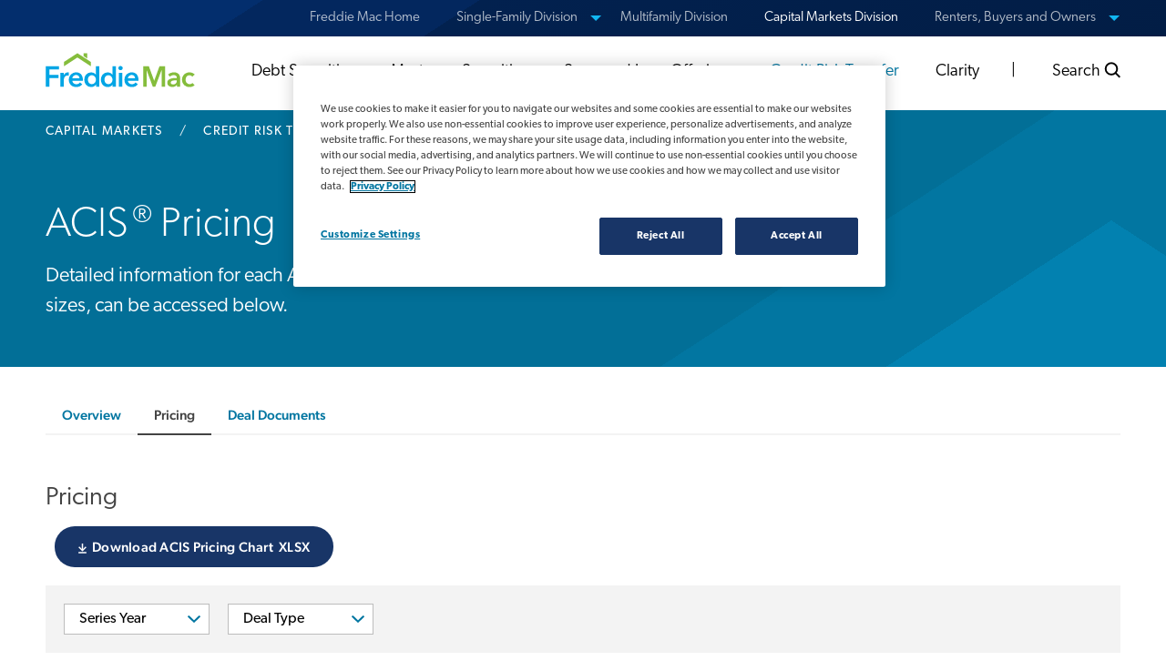

--- FILE ---
content_type: text/html; charset=UTF-8
request_url: https://capitalmarkets.freddiemac.com/crt/reinsurance/pricing
body_size: 26996
content:
<!DOCTYPE html>
<html lang="en" dir="ltr" prefix="og: https://ogp.me/ns#">
  <head>
    <meta charset="utf-8" />
<meta name="description" content="ACIS (Agency Credit Insurance Structure) offerings consist of single-family mortgage insurance policies issued by or ceded to global reinsurance companies." />
<link rel="canonical" href="https://capitalmarkets.freddiemac.com/crt/reinsurance/pricing" />
<meta property="og:type" content="website" />
<meta property="og:url" content="https://capitalmarkets.freddiemac.com/crt/reinsurance/pricing" />
<meta property="og:title" content="ACIS® Pricing" />
<meta property="og:description" content="ACIS (Agency Credit Insurance Structure) offerings consist of single-family mortgage insurance policies issued by or ceded to global reinsurance companies." />
<meta property="og:image" content="https://freddiemac.widen.net/content/7w7abwzxtw/png/CC_FM_15776_social-photochevron.jpg" />
<meta property="og:locale" content="en_US" />
<meta name="twitter:card" content="summary" />
<meta name="twitter:description" content="ACIS (Agency Credit Insurance Structure) offerings consist of single-family mortgage insurance policies issued by or ceded to global reinsurance companies." />
<meta name="twitter:site" content="@FreddieMac" />
<meta name="twitter:title" content="ACIS® Pricing" />
<meta name="theme-color" content="#88BD45" />
<meta name="MobileOptimized" content="width" />
<meta name="HandheldFriendly" content="true" />
<meta name="viewport" content="width=device-width, initial-scale=1.0" />
<link rel="icon" href="/sites/g/files/ynjofi171/themes/site/cm_theme/favicon.ico" type="image/vnd.microsoft.icon" />

    <title>ACIS® Pricing - Capital Markets</title>
    <link rel="stylesheet" media="all" href="/sites/g/files/ynjofi171/files/css/css_wGnaKpN3HP8GFgzbimKr-2kmheyNsugrexcEEb0PDuE.css?delta=0&amp;language=en&amp;theme=cm_theme&amp;include=eJxli2sKAyEMBi8k65Ekrt-6tlGDiW339i2FPmj_DMzARJhhBNykK1LYCj9UfUbDIHZrDbajwmfu8dtllLW0HIwiw619wKcxhXihE93c9vO93Q7BuZgTGpQHya6v71OW2WRGLrojOT3UUH0khbMYKjJVtPkf1A6GukvBVf2TS-1pMu55hliR" />
<link rel="stylesheet" media="all" href="/sites/g/files/ynjofi171/files/css/css_SXhheKmUSwLpQorns8JdgwIA2gJ4NL0gnoHTkTWYxfM.css?delta=1&amp;language=en&amp;theme=cm_theme&amp;include=eJxli2sKAyEMBi8k65Ekrt-6tlGDiW339i2FPmj_DMzARJhhBNykK1LYCj9UfUbDIHZrDbajwmfu8dtllLW0HIwiw619wKcxhXihE93c9vO93Q7BuZgTGpQHya6v71OW2WRGLrojOT3UUH0khbMYKjJVtPkf1A6GukvBVf2TS-1pMu55hliR" />
<link rel="stylesheet" media="all" href="https://use.typekit.net/izj2zwr.css" />

    <script type="application/json" data-drupal-selector="drupal-settings-json">{"path":{"baseUrl":"\/","pathPrefix":"","currentPath":"node\/651","currentPathIsAdmin":false,"isFront":false,"currentLanguage":"en"},"pluralDelimiter":"\u0003","suppressDeprecationErrors":true,"gtag":{"tagId":"","consentMode":false,"otherIds":[],"events":[],"additionalConfigInfo":[]},"ajaxPageState":{"libraries":"[base64]","theme":"cm_theme","theme_token":null},"ajaxTrustedUrl":{"\/crt\/reinsurance\/pricing":true},"gtm":{"tagId":null,"settings":{"data_layer":"dataLayer","include_classes":false,"allowlist_classes":"google\nnonGooglePixels\nnonGoogleScripts\nnonGoogleIframes","blocklist_classes":"customScripts\ncustomPixels","include_environment":false,"environment_id":"","environment_token":""},"tagIds":["GTM-KZFS9PD"]},"clientside_validation_jquery":{"validate_all_ajax_forms":2,"force_validate_on_blur":true,"force_html5_validation":false,"messages":{"required":"This field is required.","remote":"Please fix this field.","email":"Please enter a valid email address.","url":"Please enter a valid URL.","date":"Please enter a valid date.","dateISO":"Please enter a valid date (ISO).","number":"Please enter a valid number.","digits":"Please enter only digits.","equalTo":"Please enter the same value again.","maxlength":"Please enter no more than {0} characters.","minlength":"Please enter at least {0} characters.","rangelength":"Please enter a value between {0} and {1} characters long.","range":"Please enter a value between {0} and {1}.","max":"Please enter a value less than or equal to {0}.","min":"Please enter a value greater than or equal to {0}.","step":"Please enter a multiple of {0}."}},"views":{"ajax_path":"\/views\/ajax","ajaxViews":{"views_dom_id:bf004d1b3965ce67a2f1dd2c45891f4835e08558cdfcfd0fa19f6d239185f2c5":{"view_name":"crt_pricing_table_2","view_display_id":"acis","view_args":"","view_path":"\/node\/651","view_base_path":null,"view_dom_id":"bf004d1b3965ce67a2f1dd2c45891f4835e08558cdfcfd0fa19f6d239185f2c5","pager_element":0}}},"better_exposed_filters":{"autosubmit_exclude_textfield":false},"TBMegaMenu":{"TBElementsCounter":{"column":null},"theme":"cm_theme","968ac578-60ec-4d7c-84a9-66881f5f9da7":{"arrows":"0"}},"csp":{"nonce":"rr7OxKYvrIXk19TFXo8NcA"},"user":{"uid":0,"permissionsHash":"66be6a7386f825d876527e47f32bfc08235ba80880b991561d18b59f8d430128"}}</script>
<script src="/sites/g/files/ynjofi171/files/js/js_A6JMRZt2Bo2veBnUI-w8QRXtxlCWwxEGXE94qK9UWCM.js?scope=header&amp;delta=0&amp;language=en&amp;theme=cm_theme&amp;include=eJx1jFEOAiEQQy9E5EiTAbrIZoAVBnf39hKjHxr9adrXpg6qaIRjqx2BliQzdstDK_XhclLjfk8iChrLv7pD4JVYhEotMD6TXpFht5Z8KpGUncAsbxxYmYRPNBNrjYI5iDZO-c4XXvn4hNmst4F2Uqh7iY0D7AsIIvvTqKM8XUYZ1nGHuSfs3T71-fcAdndoIQ"></script>
<script src="/modules/contrib/google_tag/js/gtag.js?t8vu7j"></script>
<script src="/modules/contrib/google_tag/js/gtm.js?t8vu7j"></script>

  </head>
  <body>
        <a href="#main-content" class="visually-hidden focusable">
      Skip to main content
    </a>
    <noscript><iframe src="https://www.googletagmanager.com/ns.html?id=GTM-KZFS9PD"
                  height="0" width="0" style="display:none;visibility:hidden"></iframe></noscript>

      <div class="dialog-off-canvas-main-canvas" data-off-canvas-main-canvas>
    <div id="body-wrapper" data-toggler=".is-mobile-expanded"
  class="off-canvas-content" data-off-canvas-content>
  <div class="show-for-print">
    CapitalMarkets.FreddieMac.com
  </div>
  <header id="header-nav" class="header-nav hide-for-print">
  <div id="header-nav-content" class="header-nav-content">
    <div class="ribbon-wrapper grid-container fluid-at-xlarge" id="ribbon">
  <div lang="en" id="ribbon-nav" class="grid-x ribbon-nav"
    data-toggler=".is-mobile-expanded">
    <div class="cell">
      <a id="mobile-ribbon-trigger" class="hide-for-xlarge menu-container" role="button" data-toggle="menu-container ribbon-nav" tabindex="0">Freddie Mac Home
        <div class="ribbon-icon">
          <span class="icon-chevron-down accent-blue"></span>
        </div>
      </a>
      <span class="show-for-sr">View our other sites</span>
      <nav id="menu-container" aria-label="Our Other Sites" class="hide"  data-toggler=".show-for-xlarge">
                        
  <ul id="ribbon-accordion" class="menu vertical xlarge-horizontal" data-responsive-menu="accordion xlarge-dropdown" data-multi-open="false" data-slide-speed="200" data-disable-hover="true" data-click-open="true">
                  <li role="none">
                      <a role="menuitem" href="https://www.freddiemac.com" >Freddie Mac Home</a>
                  </li>
                        <li role="none">
                      <a href="javascript:void(0);" ><span class="show-for-sr">View sites for </span>
              Single-Family Division
              <span class="icon-chevron-down accent-blue hide-for-xlarge"></span>
            </a>
            <ul class="vertical menu ribbon-links submenu">
                                                <li>
                    <a href="https://sf.freddiemac.com">
                      <p>Single-Family Division</p>
                      <span>Insights, products, and technology to help you grow your business.</span>
                    </a>
                  </li>
                                                                <li>
                    <a href="https://guide.freddiemac.com/">
                      <p>Seller/Servicer Guide</p>
                      <span>Learn how to work with us with our Guide Bulletins and Industry Letters.</span>
                    </a>
                  </li>
                                          </ul>
                    </li>
                        <li role="none">
                      <a role="menuitem" href="https://mf.freddiemac.com" >Multifamily Division</a>
                  </li>
                        <li role="none">
                      <a role="menuitem" href="/"  class="active">Capital Markets Division</a>
                  </li>
                        <li role="none">
                      <a href="javascript:void(0);" ><span class="show-for-sr">View sites for </span>
              Renters, Buyers and Owners
              <span class="icon-chevron-down accent-blue hide-for-xlarge"></span>
            </a>
            <ul class="vertical menu ribbon-links submenu">
                                                <li>
                    <a href="https://myhome.freddiemac.com">
                      <p>MyHome by Freddiemac&#8239;<sup>®</sup></p>
                      <span>Resources to help you rent, buy and own your home.</span>
                    </a>
                  </li>
                                                                <li>
                    <a href="https://myhome.freddiemac.com/resources/loanlookup">
                      <p>Do we own your mortgage?</p>
                      <span>Find out if Freddie Mac owns your loan using our secured lookup tool.</span>
                    </a>
                  </li>
                                                                <li>
                    <a href="https://myhome.freddiemac.com/renting/lookup">
                      <p>Do we finance your apartment?</p>
                      <span>Use our lookup tool to see if Freddie Mac financed your apartment building.</span>
                    </a>
                  </li>
                                                                <li>
                    <a href="https://creditsmart.freddiemac.com/">
                      <p>CreditSmart&#8239;<sup>®</sup></p>
                      <span>Financial and homeownership education resources all about you.</span>
                    </a>
                  </li>
                                          </ul>
                    </li>
            </ul>


              </nav>
    </div>
  </div>
</div>
<div class="main-nav-wrapper grid-container fluid show-for-xlarge">
  <div class="grid-x">
    <div class="cell">

      <div class="top-bar main-nav">
        <div class="top-bar-left shrink">
          <div class="header-logo logo-color logo-white">
            <a href="/">
                              <svg xmlns="http://www.w3.org/2000/svg" width="164" height="38" viewBox="0 0 269 62" aria-hidden="true">
  <path class="a"
    d="M.46 24h23.75v5.7H7v10.09h16.22v5.51H7v15.48H.46z" />
  <path class="a"
    d="M26.81 35.84h6V40h.1a9.08 9.08 0 0 1 2.91-3.53 7.27 7.27 0 0 1 4.37-1.35H41a3 3 0 0 1 .73.13V41a9.63 9.63 0 0 0-1.07-.21 8.27 8.27 0 0 0-.86 0 6.71 6.71 0 0 0-3.43.78 6.28 6.28 0 0 0-2 1.87 6.59 6.59 0 0 0-1 2.23 8.62 8.62 0 0 0-.37 1.76v13.35h-6.19z" />
  <path class="a"
    d="M67.19 48.62v.83a7.7 7.7 0 0 1 0 .83h-19a6.31 6.31 0 0 0 .7 2.47 6.23 6.23 0 0 0 1.58 1.92 8 8 0 0 0 2.23 1.27 7.43 7.43 0 0 0 2.6.47 8.32 8.32 0 0 0 4-.86 7.42 7.42 0 0 0 2.65-2.36L66 56.52q-3.69 5-10.71 5A15.15 15.15 0 0 1 50 60.6a12.65 12.65 0 0 1-4.25-2.6 11.52 11.52 0 0 1-2.81-4.08 13.88 13.88 0 0 1-1-5.48 14.27 14.27 0 0 1 1-5.48 12.21 12.21 0 0 1 7-6.91 14.12 14.12 0 0 1 5.22-1 13.2 13.2 0 0 1 4.81.86 10.52 10.52 0 0 1 3.82 2.55 12 12 0 0 1 2.52 4.21 17.43 17.43 0 0 1 .88 5.95zM61 45.82a7.7 7.7 0 0 0-.34-2.29 5.09 5.09 0 0 0-2.91-3.25 6.53 6.53 0 0 0-2.62-.49 7 7 0 0 0-4.76 1.69 6.19 6.19 0 0 0-2.16 4.34z" />
  <path class="a"
    d="M96.76 60.78h-5.92V57h-.1a8.48 8.48 0 0 1-3.61 3.33 11 11 0 0 1-5 1.14 11.42 11.42 0 0 1-9-3.88 12.52 12.52 0 0 1-2.44-4.21 15.41 15.41 0 0 1-.86-5.17 14.57 14.57 0 0 1 .88-5.15 12.5 12.5 0 0 1 2.49-4.16 11.67 11.67 0 0 1 8.8-3.79 10.83 10.83 0 0 1 5.43 1.35 9.36 9.36 0 0 1 1.74 1.25 9.84 9.84 0 0 1 1.2 1.3h.16V24.1h6.24zM76.23 48.21a9.87 9.87 0 0 0 .44 2.91A7.87 7.87 0 0 0 78 53.71a7 7 0 0 0 2.23 1.87 7.19 7.19 0 0 0 6.24 0 7.55 7.55 0 0 0 2.31-1.85 8 8 0 0 0 1.46-2.57 8.85 8.85 0 0 0 .49-2.88 9 9 0 0 0-.49-2.91 7.91 7.91 0 0 0-3.77-4.47 6.32 6.32 0 0 0-3.07-.73 6.44 6.44 0 0 0-5.4 2.58 7.87 7.87 0 0 0-1.33 2.57 9.79 9.79 0 0 0-.44 2.89z" />
  <path class="a"
    d="M126.59 60.78h-5.93V57h-.1a8.51 8.51 0 0 1-3.56 3.37 11 11 0 0 1-5 1.14 11.92 11.92 0 0 1-5.12-1.07 11.62 11.62 0 0 1-3.88-2.85 12.52 12.52 0 0 1-2.44-4.21 15.41 15.41 0 0 1-.86-5.17 14.57 14.57 0 0 1 .88-5.15 12.5 12.5 0 0 1 2.49-4.16 11.63 11.63 0 0 1 8.73-3.79 10.83 10.83 0 0 1 5.43 1.35 9.58 9.58 0 0 1 1.77 1.25 9.84 9.84 0 0 1 1.2 1.3h.16V24.1h6.24zm-20.53-12.57a9.87 9.87 0 0 0 .44 2.91 8 8 0 0 0 1.33 2.6 7 7 0 0 0 2.23 1.87 7.19 7.19 0 0 0 6.24 0 7.55 7.55 0 0 0 2.31-1.85 8 8 0 0 0 1.46-2.57 8.85 8.85 0 0 0 .49-2.88 9 9 0 0 0-.49-2.91 7.91 7.91 0 0 0-3.77-4.47 6.32 6.32 0 0 0-3.07-.73 6.68 6.68 0 0 0-3.17.7 6.76 6.76 0 0 0-2.23 1.85 7.87 7.87 0 0 0-1.33 2.57 9.87 9.87 0 0 0-.44 2.91z" />
  <path class="a"
    d="M131.1 27.36a3.6 3.6 0 0 1 1.12-2.62 3.86 3.86 0 0 1 2.78-1.12 4.14 4.14 0 0 1 2.88 1.07 3.65 3.65 0 0 1 .19 5.16l-.19.19a4.14 4.14 0 0 1-2.88 1.07 3.83 3.83 0 0 1-2.79-1.11 3.6 3.6 0 0 1-1.11-2.64zm.88 8.47h6.24v25H132z" />
  <path class="a"
    d="M167.3 48.62v.83a7.7 7.7 0 0 1-.05.83h-19a6.31 6.31 0 0 0 .7 2.47 6.41 6.41 0 0 0 1.59 1.92 8 8 0 0 0 2.23 1.27 7.43 7.43 0 0 0 2.6.47 8.32 8.32 0 0 0 3.95-.86A7.39 7.39 0 0 0 162 53.2l4.16 3.33q-3.69 5-10.71 5a15.24 15.24 0 0 1-5.35-.91 12.51 12.51 0 0 1-4.24-2.62 11.52 11.52 0 0 1-2.81-4.08 13.88 13.88 0 0 1-1-5.48 14.27 14.27 0 0 1 1-5.48 12.21 12.21 0 0 1 7-6.91 14.12 14.12 0 0 1 5.22-1 13.2 13.2 0 0 1 4.81.86 10.52 10.52 0 0 1 3.82 2.55 12 12 0 0 1 2.52 4.21 17.43 17.43 0 0 1 .88 5.95zm-6.24-2.81a7.7 7.7 0 0 0-.34-2.29 5.09 5.09 0 0 0-2.91-3.25 6.53 6.53 0 0 0-2.62-.49 7 7 0 0 0-4.76 1.69 6.19 6.19 0 0 0-2.16 4.34z" />
  <path class="b"
    d="M175.73 24H186l9.56 26.14h.16L205.14 24h10.29v36.8h-6.5V31.21h-.1l-11.17 29.57h-4.57l-11-29.57H182v29.57h-6.24z" />
  <path class="b"
    d="M236.41 57.61h-.16a7 7 0 0 1-3 2.73 10.21 10.21 0 0 1-4.73 1.07 13.84 13.84 0 0 1-3.14-.39 9.21 9.21 0 0 1-3-1.3 7.58 7.58 0 0 1-2.29-2.39 6.9 6.9 0 0 1-.91-3.66 6.17 6.17 0 0 1 1.58-4.47 10.25 10.25 0 0 1 4.08-2.55 22.79 22.79 0 0 1 5.54-1.17q3-.28 6-.29v-.62a3.85 3.85 0 0 0-1.69-3.46 7.17 7.17 0 0 0-4-1.12 9 9 0 0 0-3.79.83 10.1 10.1 0 0 0-3 2L220.68 39a14 14 0 0 1 4.91-3 17 17 0 0 1 5.64-1 13.86 13.86 0 0 1 5.48.94 8.52 8.52 0 0 1 5.14 5.82 14.77 14.77 0 0 1 .49 3.74v15.28h-5.82zm-.1-8.21h-1.4c-1 0-2.06 0-3.17.13a13.41 13.41 0 0 0-3.07.57 6.54 6.54 0 0 0-2.34 1.25 2.77 2.77 0 0 0-.94 2.21 2.65 2.65 0 0 0 .39 1.48 3 3 0 0 0 1 1 4.38 4.38 0 0 0 1.4.52 8.18 8.18 0 0 0 1.56.16 6.5 6.5 0 0 0 4.9-1.72 6.39 6.39 0 0 0 1.66-4.68z" />
  <path class="b"
    d="M264.25 42.75a5.5 5.5 0 0 0-2.19-1.75 6.78 6.78 0 0 0-3-.7 6.28 6.28 0 0 0-3 .7 6.61 6.61 0 0 0-2.16 1.84 7.72 7.72 0 0 0-1.27 2.57 10 10 0 0 0-.42 2.88 9.67 9.67 0 0 0 .44 2.88 8.06 8.06 0 0 0 1.35 2.6 6.44 6.44 0 0 0 5.3 2.55 7.85 7.85 0 0 0 2.91-.57 5.56 5.56 0 0 0 2.34-1.66l3.9 3.95a10.31 10.31 0 0 1-4 2.57 14.75 14.75 0 0 1-5.22.91 15.47 15.47 0 0 1-5.22-.88 12.19 12.19 0 0 1-7.22-6.76 13.77 13.77 0 0 1-1.07-5.56 13.5 13.5 0 0 1 1.07-5.46 12.63 12.63 0 0 1 2.88-4.16 13 13 0 0 1 4.26-2.7 14.47 14.47 0 0 1 10.5.1 10.12 10.12 0 0 1 4.08 2.9z" />
  <polygon class="b"
    points="81.64 24.1 81.64 16.32 57.39 .54 33.14 16.32 33.14 24.1 57.39 8.26 81.64 24.1" />
  <polygon class="b"
    points="74.99 10 74.99 .54 68.34 .54 68.34 5.67 74.99 10" />
</svg>
<span class="show-for-sr">Freddie Mac Home</span>

                          </a>
          </div>
        </div>
        <div class="top-bar-right">
          <ul  class="tbm-nav level-0 items-6 tb-megamenu-nav nav menu" data-enable-hover="true">
        
              
  <li >
              <a href="/debt"  class="tbm-link level-2 tbm-toggle main-nav-item dropdown-toggle" data-toggle="debtsecurities-sub-nav" id="section-debtsecurities">
            Debt Securities

    
    </a>
  </li>


        
              
  <li >
              <a href="/mbs"  class="tbm-link level-3 tbm-toggle main-nav-item dropdown-toggle" data-toggle="mortgagesecurities-sub-nav" id="section-mortgagesecurities">
            Mortgage Securities

    
    </a>
  </li>


        
              
  <li >
              <a href="/seasonedloanofferings"  class="tbm-link level-4 tbm-toggle main-nav-item dropdown-toggle" data-toggle="seasonedloanofferings-sub-nav" id="section-seasonedloanofferings">
            Seasoned Loan Offerings

    
    </a>
  </li>


        
              
  <li >
              <a href="/crt"  class="tbm-link level-5 tbm-toggle active-trail main-nav-item active dropdown-toggle" data-toggle="creditrisktransfer-sub-nav" id="section-creditrisktransfer">
            Credit Risk Transfer

    
    </a>
  </li>


        
              
  <li >
              <a href="/clarity"  class="tbm-link level-6 tbm-toggle main-nav-item dropdown-toggle" data-toggle="clarity-sub-nav" id="section-clarity">
            Clarity

    
    </a>
  </li>


        
              
  <li >
              <a href="/search-results"  class="tbm-link level-1 search dropdown-toggle main-nav-item" data-toggle="search-sub-nav" id="section-search">
            Search

    <svg class="search-icon-desktop" stroke="currentColor" viewBox="0 0 19 19" style="width:1rem;height:1rem;" xmlns="http://www.w3.org/2000/svg"><g transform="matrix(-1 0 0 1 18.63 0)" stroke-width="2" fill="none" fill-rule="evenodd"><circle cx="10.13" cy="8.234" r="6.5"></circle><path d="M5.63 12.734l-5 5"></path></g></svg>
    </a>
  </li>


  </ul>



        </div>
      </div>

    </div>
  </div>
</div>



<div class="mobile-main-nav-wrapper hide-for-xlarge">
  <div class="grid-x">
    <div class="cell large-4 xlarge-2 auto">
      <div class="menu mobile-header-logo">
        <a href="/">
          <img class="mobile-header-logo-img"
            src="/sites/g/files/ynjofi171/themes/site/cm_theme/images/FreddieMacLogo-no-tagline.svg"
            alt="Freddie Mac Home" width="121" height="42" />
        </a>
      </div>
    </div>
    <div class="cell auto">
      <div class="top-bar">
        <div class="top-bar-left">
        </div>
        <div class="top-bar-right">
          <ul class="menu align-right">
            <li>
              <div class="mobile-icon-wrapper">
                <button id="mobile-search-btn" type="button"
                  class="mobile-search-btn" data-toggle="mobile-search-sub-nav"
                  aria-label="search">
                  <svg viewbox="0 0 18 18" aria-hidden="true"
                    class="mobile-search-icon" stroke="currentColor" width="18"
                    height="18" xmlns="http://www.w3.org/2000/svg">
                    <g stroke-width="2" fill="none">
                      <circle cx="10.5" cy="7.5" r="6.5" />
                      <path d="M6,12l-5,5" />
                    </g>
                  </svg>
                </button>
                <button id="toggle-menu" type="button" class="toggle-menu"
                  data-toggle="mobile-main-nav" aria-controls="mobile-main-nav">
                  <span class="show-for-sr">Toggle </span>
                  <div class="hamburger-icon">
                    <span></span>
                    <span></span>
                    <span></span>
                  </div>
                </button>
              </div>
            </li>
          </ul>
        </div>
      </div>
    </div>
  </div>
</div>
<div class="mobile-main-nav off-canvas position-right hide-for-xlarge"
  id="mobile-main-nav" data-off-canvas="" data-transition="overlay">
  <ul id="mobile-drilldown" class="menu drilldown vertical" data-drilldown="" data-scroll-top="true">
                <li class="header ">
      <a href="/debt" >Debt Securities</a>
                  
      <ul class="menu vertical nested">
                                        <li>
              <a href="/debt" >Overview</a>

                            </li>
                                                  <li>
              <a href="/debt/securities-data" >Securities Data</a>

                            </li>
                                                  <li>
              <a href="/debt/products" >Debt Products</a>

                                                    
      <ul class="menu vertical nested">
                                        <li>
              <a href="/debt/products/short-term-notes" >Short Term Notes</a>

                            </li>
                                                  <li>
              <a href="/debt/products/reference-bills" >Reference Bills</a>

                            </li>
                                                  <li>
              <a href="/debt/products/mt-notes" >Medium Term Notes</a>

                            </li>
                                                  <li>
              <a href="/debt/products/reference-notes" >Reference Notes</a>

                            </li>
                                                  <li>
              <a href="/debt/products/subordinated-debt" >Subordinated Debt</a>

                            </li>
                        </ul>
                            </li>
                                                  <li>
              <a href="/debt/auctions" >Securities Auctions</a>

                                                    
      <ul class="menu vertical nested">
                                        <li>
              <a href="/debt/auctions/reference-bills" >Reference Bills Resources</a>

                            </li>
                                                  <li>
              <a href="/debt/auctions/reference-notes" >Reference Notes Resources</a>

                            </li>
                        </ul>
                            </li>
                                                  <li>
              <a href="/debt/legal" >Legal Documentation</a>

                                                    
      <ul class="menu vertical nested">
                                        <li>
              <a href="/debt/legal/historical" >Historical Legal Documentation</a>

                            </li>
                        </ul>
                            </li>
                                                  <li>
              <a href="/debt/contact" >Contact Information</a>

                            </li>
                        </ul>
      
          </li>
                <li class="header ">
      <a href="/mbs" >Mortgage Securities</a>
                  
      <ul class="menu vertical nested">
                                        <li>
              <a href="/mbs" >Overview</a>

                            </li>
                                                  <li>
              <a href="/mbs/exchange" >Gold PC Exchange</a>

                                                    
      <ul class="menu vertical nested">
                                        <li>
              <a href="/mbs/exchange/data-files" >Exchange Data Files</a>

                            </li>
                                                  <li>
              <a href="/mbs/exchange/grids" >Float Compensation Tools</a>

                            </li>
                                                  <li>
              <a href="/mbs/exchange/faqs" >Exchange FAQs</a>

                            </li>
                        </ul>
                            </li>
                                                  <li>
              <a href="/mbs/security-data/mbs-disclosure-resources" >Securities Data</a>

                            </li>
                                                  <li>
              <a href="/mbs/sf-esg-mbs" >Green & Social MBS</a>

                            </li>
                                                  <li>
              <a href="/mbs/products" >Mortgage Products</a>

                            </li>
                                                  <li>
              <a href="/mbs/legal" >Legal Documentation</a>

                                                    
      <ul class="menu vertical nested">
                                        <li>
              <a href="/mbs/info-requests/data-subscriptions" >Data License and Subscriptions</a>

                            </li>
                                                  <li>
              <a href="/mbs/legal/historical" >Historical Legal Documentation</a>

                            </li>
                                                  <li>
              <a href="https://mf.freddiemac.com/investors/legal/historical-documents" >Multifamily Historical Legal Documentation</a>

                            </li>
                                                  <li>
              <a href="https://mf.freddiemac.com/investors/legal" >Multifamily Legal Documentation</a>

                            </li>
                                                  <li>
              <a href="/mbs/info-requests/data-reports" >Select Security Data Reports</a>

                            </li>
                                                  <li>
              <a href="/mbs/info-requests/otr" >Residual Certificates</a>

                            </li>
                                                  <li>
              <a href="/mbs/info-requests/schq" >Electronic Schedule Q Portal</a>

                            </li>
                        </ul>
                            </li>
                                                  <li>
              <a href="/mbs/html/sd-pc-lookup" >Tax Information</a>

                            </li>
                                                  <li>
              <a href="/mbs/info-requests" >Information Requests</a>

                            </li>
                                                  <li>
              <a href="/mbs/daily-prepayment-report" >Daily Prepayment Report</a>

                            </li>
                                                  <li>
              <a href="/mbs/refinance-transition-report" >Refinance Transition Report</a>

                            </li>
                                                  <li>
              <a href="/mbs/refinance-prepayment-index" >Refinance Prepayment Index</a>

                            </li>
                                                  <li>
              <a href="/mbs/contact" >Contact</a>

                                                    
      <ul class="menu vertical nested">
                                        <li>
              <a href="/mbs/mortgage-securities/faqs" >FAQs</a>

                            </li>
                                                  <li>
              <a href="/mbs/mortgage-securities/technical-resources" >Technical Resources</a>

                            </li>
                        </ul>
                            </li>
                        </ul>
      
          </li>
                <li class="header ">
      <a href="/seasonedloanofferings" >Seasoned Loan Offerings</a>
                  
      <ul class="menu vertical nested">
                                        <li>
              <a href="/seasonedloanofferings" >Overview</a>

                            </li>
                                                  <li>
              <a href="/seasonedloanofferings/seasoned-performing-loan-offerings" >Re-Performing Loan (RPL) Senior/Subordinate Offerings</a>

                            </li>
                                                  <li>
              <a href="/seasonedloanofferings/re-performing-loan-mbs-offerings" >Re-Performing Loan MBS Offerings</a>

                            </li>
                                                  <li>
              <a href="/seasonedloanofferings/non-performing-loan-offerings" >Non-Performing Loan Offerings</a>

                                                    
      <ul class="menu vertical nested">
                                        <li>
              <a href="/seasonedloanofferings/registration" >Non-Performing Loan (NPL) Registration</a>

                            </li>
                        </ul>
                            </li>
                                                  <li>
              <a href="/seasonedloanofferings/press-releases" >News Releases</a>

                            </li>
                        </ul>
      
          </li>
                <li class="header ">
      <a href="/crt" >Credit Risk Transfer</a>
                  
      <ul class="menu vertical nested">
                                        <li>
              <a href="/crt" >Overview</a>

                            </li>
                                                  <li>
              <a href="/crt/about" >About CRT</a>

                            </li>
                                                  <li>
              <a href="/crt/securities" >Securities</a>

                                                    
      <ul class="menu vertical nested">
                                        <li>
              <a href="/crt/securities/pricing" >Pricing</a>

                            </li>
                                                  <li>
              <a href="/crt/securities/deal-documents" >Deal Documents</a>

                            </li>
                        </ul>
                            </li>
                                                  <li>
              <a href="/crt/reinsurance" >(Re)Insurance</a>

                                                    
      <ul class="menu vertical nested">
                                        <li>
              <a href="/crt/reinsurance/pricing" >Pricing</a>

                            </li>
                                                  <li>
              <a href="/crt/reinsurance/deal-documents" >Deal Documents</a>

                            </li>
                        </ul>
                            </li>
                                                  <li>
              <a href="/crt/news-insights" >News & Insights</a>

                            </li>
                                                  <li>
              <a href="/crt/resource-hub" >Resource Hub</a>

                            </li>
                        </ul>
      
          </li>
                <li class="header ">
      <a href="/clarity" >Clarity</a>
                  
      <ul class="menu vertical nested">
                                        <li>
              <a href="/clarity" >Overview</a>

                            </li>
                                                  <li>
              <a href="/clarity/whats-new" >What's New</a>

                            </li>
                                                  <li>
              <a href="/clarity/glossary" >Glossary</a>

                            </li>
                        </ul>
      
          </li>
                <li class="header ">
      <a href="/search-results" >Search</a>
          </li>
    
    <!-- link to let keyboard users escape mobile nav -->
    <li class="header nested-close-button">
      <a href="javascript:void(0);" role="button" data-close=""
        class="visible-for-keyboard" tabindex="0">Close Navigation</a>
    </li>
  </ul>
</div>
<div id="mobile-search-sub-nav" class="grid-container mobile-search-sub-nav fluid hide-for-xlarge" data-toggler=".expanded">
  <div class="grid-x grid-margin-x mobile-search-padding">
    <div class="cell">
        <div class="grid-x grid-margin-x no-padding-left">
          <div class="cell auto">
            <form class="search-form background-concrete" action="/search-results" data-abide="" novalidate="">
              <div class="grid-x align-middle">
                <div class="cell auto">
                  <label for="mobile-search-input" class="show-for-sr">Enter your search</label>
                  <input id="mobile-search-input" class="search-input" name="query" type="search" placeholder="Enter your search" />
                </div>
                <div class="cell shrink">
                  <button class="button small no-margin" type="submit">Search</button>
                </div>
              </div>
            </form>
          </div>
        </div>
    </div>
  </div>
</div>

<div class="tb-megamenu-dropdown-wrapper dropdown-wrapper show-for-xlarge" style="display:none;">
      
  <div  class="tbm-submenu tbm-item-child grid-container fluid sub-nav dropdown-pane show-for-xlarge tb-megamenu-submenu dropdown-menu mega-dropdown-menu nav-child" data-hover="true" data-hover-pane="true" data-dropdown=" " aria-labelledby="section-debtsecurities" id="debtsecurities-sub-nav" >
    <div class="grid-x">
      <div class="cell">
        <div class="menu-close">
          <button type="button" class="close-button" data-close="" aria-label="Close navigation">
            <svg aria-hidden="true" viewbox="0 0 21 21" style="width:1.3125rem;height:1.3125rem;" xmlns="http://www.w3.org/2000/svg"><g fill="#25457C" fill-rule="evenodd"><path d="M2.504.6l17.99 17.82-1.998 1.98L.506 2.58z"/><path d="M18.496.6L.506 18.42l1.998 1.98 17.99-17.82z"/></g></svg>
          </button>
        </div>
        <div class="grid-container dropdown-content">
          <div class="grid-x grid-margin-x" data-equalize="" data-equalize-on="xlarge">
                                <div  class="tbm-column span3 cell large-3 tb-megamenu-column mega-col-nav">
  <div class="tbm-column-inner tb-megamenu-column-inner mega-inner clearfix">
                 <div  class="tbm-block">
    <div class="block-inner">
        <div>  <div class="paragraph paragraph--type--wysiwyg paragraph--view-mode--default">
          
  
    
      
        <p><!-- spacer --></p>


      
    
  

      </div>
</div>


    </div>
  </div>

      </div>
</div>

      <div  class="tbm-column span3 cell large-3 tb-megamenu-column mega-col-nav">
  <div class="tbm-column-inner tb-megamenu-column-inner mega-inner clearfix">
               <ul  class="tbm-subnav level-1 items-3 menu vertical tb-megamenu-subnav mega-nav">
          
              
  <li >
                        <a href="/debt"  class="tbm-link level-2 main-nav-item">
            Overview

    
    </a>
  </li>


          
              
  <li >
                        <a href="/debt/securities-data"  class="tbm-link level-2 main-nav-item">
            Securities Data

    
    </a>
  </li>


          
              
  <li >
                        <a href="/debt/products"  class="tbm-link level-2 tbm-toggle main-nav-item">
            Debt Products

    
    </a>
  </li>


  </ul>

      </div>
</div>

      <div  class="tbm-column span3 cell large-3 tb-megamenu-column mega-col-nav">
  <div class="tbm-column-inner tb-megamenu-column-inner mega-inner clearfix">
               <ul  class="tbm-subnav level-1 items-3 menu vertical tb-megamenu-subnav mega-nav">
          
              
  <li >
                        <a href="/debt/auctions"  class="tbm-link level-2 tbm-toggle main-nav-item">
            Securities Auctions

    
    </a>
  </li>


          
              
  <li >
                        <a href="/debt/legal"  class="tbm-link level-2 tbm-toggle main-nav-item">
            Legal Documentation

    
    </a>
  </li>


          
              
  <li >
                        <a href="/debt/contact"  class="tbm-link level-2 main-nav-item">
            Contact Information

    
    </a>
  </li>


  </ul>

      </div>
</div>

      <div  class="tbm-column span3 cell large-3 tb-megamenu-column mega-col-nav">
  <div class="tbm-column-inner tb-megamenu-column-inner mega-inner clearfix">
                 <div  class="tbm-block">
    <div class="block-inner">
        <div>  <div class="paragraph paragraph--type--wysiwyg paragraph--view-mode--default">
          
  
    
      
        <p><!-- spacer --></p>


      
    
  

      </div>
</div>


    </div>
  </div>

      </div>
</div>

  
                      </div>
        </div>
      </div>
    </div>
  </div>


          
  <div  class="tbm-submenu tbm-item-child grid-container fluid sub-nav dropdown-pane show-for-xlarge tb-megamenu-submenu dropdown-menu mega-dropdown-menu nav-child" data-hover="true" data-hover-pane="true" data-dropdown=" " aria-labelledby="section-mortgagesecurities" id="mortgagesecurities-sub-nav" >
    <div class="grid-x">
      <div class="cell">
        <div class="menu-close">
          <button type="button" class="close-button" data-close="" aria-label="Close navigation">
            <svg aria-hidden="true" viewbox="0 0 21 21" style="width:1.3125rem;height:1.3125rem;" xmlns="http://www.w3.org/2000/svg"><g fill="#25457C" fill-rule="evenodd"><path d="M2.504.6l17.99 17.82-1.998 1.98L.506 2.58z"/><path d="M18.496.6L.506 18.42l1.998 1.98 17.99-17.82z"/></g></svg>
          </button>
        </div>
        <div class="grid-container dropdown-content">
          <div class="grid-x grid-margin-x" data-equalize="" data-equalize-on="xlarge">
                                <div  class="tbm-column span2 cell large-2 tb-megamenu-column mega-col-nav">
  <div class="tbm-column-inner tb-megamenu-column-inner mega-inner clearfix">
                 <div  class="tbm-block">
    <div class="block-inner">
        <div>  <div class="paragraph paragraph--type--wysiwyg paragraph--view-mode--default">
          
  
    
      
        <p><!-- spacer --></p>


      
    
  

      </div>
</div>


    </div>
  </div>

      </div>
</div>

      <div  class="tbm-column span3 cell large-3 tb-megamenu-column mega-col-nav">
  <div class="tbm-column-inner tb-megamenu-column-inner mega-inner clearfix">
               <ul  class="tbm-subnav level-2 items-6 menu vertical tb-megamenu-subnav mega-nav">
          
              
  <li >
                        <a href="/mbs"  class="tbm-link level-3 main-nav-item">
            Overview

    
    </a>
  </li>


          
              
  <li >
                        <a href="/mbs/exchange"  class="tbm-link level-3 tbm-toggle main-nav-item">
            Gold PC Exchange

    
    </a>
  </li>


          
              
  <li >
                        <a href="/mbs/security-data/mbs-disclosure-resources"  class="tbm-link level-3 main-nav-item">
            Securities Data

    
    </a>
  </li>


          
              
  <li >
                        <a href="/mbs/sf-esg-mbs"  class="tbm-link level-3 main-nav-item">
            Green & Social MBS

    
    </a>
  </li>


          
              
  <li >
                        <a href="/mbs/products"  class="tbm-link level-3 main-nav-item">
            Mortgage Products

    
    </a>
  </li>


          
              
  <li >
                        <a href="/mbs/legal"  class="tbm-link level-3 tbm-toggle main-nav-item">
            Legal Documentation

    
    </a>
  </li>


  </ul>

      </div>
</div>

      <div  class="tbm-column span3 cell large-3 tb-megamenu-column mega-col-nav">
  <div class="tbm-column-inner tb-megamenu-column-inner mega-inner clearfix">
               <ul  class="tbm-subnav level-2 items-7 menu vertical tb-megamenu-subnav mega-nav">
          
              
  <li >
                        <a href="/mbs/html/sd-pc-lookup"  class="tbm-link level-3 main-nav-item">
            Tax Information

    
    </a>
  </li>


          
              
  <li >
                        <a href="/mbs/info-requests#top"  class="tbm-link level-3 main-nav-item">
            Information Requests

    
    </a>
  </li>


          
              
  <li >
                        <a href="/mbs/daily-prepayment-report"  class="tbm-link level-3 main-nav-item">
            Daily Prepayment Report

    
    </a>
  </li>


          
              
  <li >
                        <a href="/mbs/refinance-transition-report"  class="tbm-link level-3 main-nav-item">
            Refinance Transition Report

    
    </a>
  </li>


          
              
  <li >
                        <a href="/mbs/refinance-prepayment-index"  class="tbm-link level-3 main-nav-item">
            Refinance Prepayment Index

    
    </a>
  </li>


          
              
  <li >
                        <a href="/mbs/contact"  class="tbm-link level-3 tbm-toggle main-nav-item">
            Contact

    
    </a>
  </li>


  </ul>

      </div>
</div>

      <div  class="tbm-column span4 cell large-4 tb-megamenu-column mega-col-nav">
  <div class="tbm-column-inner tb-megamenu-column-inner mega-inner clearfix">
                 <div  class="tbm-block">
    <div class="block-inner">
        <div>
                                                                                                                                                                                                                                      

<div
  class="callout background-concrete default no-margin-bottom"
  data-equalizer-watch>
  <h3>Clarity</h3><p>Data intelligence tools and dashboards for Single-Family mortgage-backed securities, including ESG Bond and REMIC issuance, and Daily Prepayment Reporting.</p><p class="no-margin"><a class="button primary no-margin" href="/clarity">Go to Clarity</a></p>
</div>
</div>


    </div>
  </div>

      </div>
</div>

  
                      </div>
        </div>
      </div>
    </div>
  </div>


          
  <div  class="tbm-submenu tbm-item-child grid-container fluid sub-nav dropdown-pane show-for-xlarge tb-megamenu-submenu dropdown-menu mega-dropdown-menu nav-child" data-hover="true" data-hover-pane="true" data-dropdown=" " aria-labelledby="section-seasonedloanofferings" id="seasonedloanofferings-sub-nav" >
    <div class="grid-x">
      <div class="cell">
        <div class="menu-close">
          <button type="button" class="close-button" data-close="" aria-label="Close navigation">
            <svg aria-hidden="true" viewbox="0 0 21 21" style="width:1.3125rem;height:1.3125rem;" xmlns="http://www.w3.org/2000/svg"><g fill="#25457C" fill-rule="evenodd"><path d="M2.504.6l17.99 17.82-1.998 1.98L.506 2.58z"/><path d="M18.496.6L.506 18.42l1.998 1.98 17.99-17.82z"/></g></svg>
          </button>
        </div>
        <div class="grid-container dropdown-content">
          <div class="grid-x grid-margin-x" data-equalize="" data-equalize-on="xlarge">
                                <div  class="tbm-column span2 cell large-2 tb-megamenu-column mega-col-nav">
  <div class="tbm-column-inner tb-megamenu-column-inner mega-inner clearfix">
                 <div  class="tbm-block">
    <div class="block-inner">
        <div>  <div class="paragraph paragraph--type--wysiwyg paragraph--view-mode--default">
          
  
    
      
        <p><!-- spacer --></p>


      
    
  

      </div>
</div>


    </div>
  </div>

      </div>
</div>

      <div  class="tbm-column span4 cell large-4 tb-megamenu-column mega-col-nav">
  <div class="tbm-column-inner tb-megamenu-column-inner mega-inner clearfix">
               <ul  class="tbm-subnav level-3 items-2 menu vertical tb-megamenu-subnav mega-nav">
          
              
  <li >
                        <a href="/seasonedloanofferings"  class="tbm-link level-4 main-nav-item">
            Overview

    
    </a>
  </li>


          
              
  <li >
                        <a href="/seasonedloanofferings/seasoned-performing-loan-offerings"  class="tbm-link level-4 main-nav-item">
            Re-Performing Loan (RPL) Senior/Subordinate Offerings

    
    </a>
  </li>


  </ul>

      </div>
</div>

      <div  class="tbm-column span3 cell large-3 tb-megamenu-column mega-col-nav">
  <div class="tbm-column-inner tb-megamenu-column-inner mega-inner clearfix">
               <ul  class="tbm-subnav level-3 items-3 menu vertical tb-megamenu-subnav mega-nav">
          
              
  <li >
                        <a href="/seasonedloanofferings/re-performing-loan-mbs-offerings"  class="tbm-link level-4 main-nav-item">
            Re-Performing Loan MBS Offerings

    
    </a>
  </li>


          
              
  <li >
                        <a href="/seasonedloanofferings/non-performing-loan-offerings"  class="tbm-link level-4 tbm-toggle main-nav-item">
            Non-Performing Loan Offerings

    
    </a>
  </li>


          
              
  <li >
                        <a href="/seasonedloanofferings/press-releases"  class="tbm-link level-4 main-nav-item">
            News Releases

    
    </a>
  </li>


  </ul>

      </div>
</div>

      <div  class="tbm-column span3 cell large-3 tb-megamenu-column mega-col-nav">
  <div class="tbm-column-inner tb-megamenu-column-inner mega-inner clearfix">
                 <div  class="tbm-block">
    <div class="block-inner">
        <div>  <div class="paragraph paragraph--type--wysiwyg paragraph--view-mode--default">
          
  
    
      
        <p><!-- spacer --></p>


      
    
  

      </div>
</div>


    </div>
  </div>

      </div>
</div>

  
                      </div>
        </div>
      </div>
    </div>
  </div>


          
  <div  class="tbm-submenu tbm-item-child grid-container fluid sub-nav dropdown-pane show-for-xlarge tb-megamenu-submenu dropdown-menu mega-dropdown-menu nav-child" data-hover="true" data-hover-pane="true" data-dropdown=" " aria-labelledby="section-creditrisktransfer" id="creditrisktransfer-sub-nav" >
    <div class="grid-x">
      <div class="cell">
        <div class="menu-close">
          <button type="button" class="close-button" data-close="" aria-label="Close navigation">
            <svg aria-hidden="true" viewbox="0 0 21 21" style="width:1.3125rem;height:1.3125rem;" xmlns="http://www.w3.org/2000/svg"><g fill="#25457C" fill-rule="evenodd"><path d="M2.504.6l17.99 17.82-1.998 1.98L.506 2.58z"/><path d="M18.496.6L.506 18.42l1.998 1.98 17.99-17.82z"/></g></svg>
          </button>
        </div>
        <div class="grid-container dropdown-content">
          <div class="grid-x grid-margin-x" data-equalize="" data-equalize-on="xlarge">
                                <div  class="tbm-column span3 cell large-3 tb-megamenu-column mega-col-nav">
  <div class="tbm-column-inner tb-megamenu-column-inner mega-inner clearfix">
               <ul  class="tbm-subnav level-4 items-4 menu vertical tb-megamenu-subnav mega-nav">
          
              
  <li >
                        <a href="/crt"  class="tbm-link level-5 main-nav-item">
            Overview

    
    </a>
  </li>


          
              
  <li >
                        <a href="/crt/about"  class="tbm-link level-5 main-nav-item">
            About CRT

    
    </a>
  </li>


          
              
  <li >
                        <a href="/crt/securities"  class="tbm-link level-5 tbm-toggle main-nav-item">
            Securities

    
    </a>
  </li>


          
              
  <li >
                        <a href="/crt/reinsurance"  class="tbm-link level-5 tbm-toggle main-nav-item">
            (Re)Insurance

    
    </a>
  </li>


  </ul>

      </div>
</div>

      <div  class="tbm-column span3 cell large-3 tb-megamenu-column mega-col-nav">
  <div class="tbm-column-inner tb-megamenu-column-inner mega-inner clearfix">
               <ul  class="tbm-subnav level-4 items-2 menu vertical tb-megamenu-subnav mega-nav">
          
              
  <li >
                        <a href="/crt/news-insights"  class="tbm-link level-5 main-nav-item">
            News & Insights

    
    </a>
  </li>


          
              
  <li >
                        <a href="/crt/resource-hub"  class="tbm-link level-5 main-nav-item">
            Resource Hub

    
    </a>
  </li>


  </ul>

      </div>
</div>

      <div  class="tbm-column span3 cell large-3 tb-megamenu-column mega-col-nav">
  <div class="tbm-column-inner tb-megamenu-column-inner mega-inner clearfix">
                 <div  class="tbm-block">
    <div class="block-inner">
        <div>
                                                                                                                                                                                                                                      

<div
  class="callout background-navy default no-margin-bottom"
  data-equalizer-watch>
  <h3>CRT Handbook</h3><p><img alt="Handbook thumbnail" src="/sites/g/files/ynjofi171/files/styles/max_325x325/public/CRT-Handbook-NavImage.jpg"></p><p class="no-margin"><a class="button primary no-margin" href="/crt/docs/pdfs/single-family-crt-handbook.pdf">Download</a></p>
</div>
</div>


    </div>
  </div>

      </div>
</div>

      <div  class="tbm-column span3 cell large-3 tb-megamenu-column mega-col-nav">
  <div class="tbm-column-inner tb-megamenu-column-inner mega-inner clearfix">
                 <div  class="tbm-block">
    <div class="block-inner">
        <div>
                                                                                                                                                                                                                                      

<div
  class="callout background-blue default no-margin-bottom"
  data-equalizer-watch>
  <h3>Clarity</h3><p class="flex-child-grow">Real-time data intelligence and analytics for billions of CRT disclosure and historical portfolio records.</p><p class="align-self-bottom no-margin"><a class="button primary" href="/clarity">Go to Clarity</a></p>
</div>
</div>


    </div>
  </div>

      </div>
</div>

  
                      </div>
        </div>
      </div>
    </div>
  </div>


          
  <div  class="tbm-submenu tbm-item-child grid-container fluid sub-nav dropdown-pane show-for-xlarge tb-megamenu-submenu dropdown-menu mega-dropdown-menu nav-child" data-hover="true" data-hover-pane="true" data-dropdown=" " aria-labelledby="section-clarity" id="clarity-sub-nav" >
    <div class="grid-x">
      <div class="cell">
        <div class="menu-close">
          <button type="button" class="close-button" data-close="" aria-label="Close navigation">
            <svg aria-hidden="true" viewbox="0 0 21 21" style="width:1.3125rem;height:1.3125rem;" xmlns="http://www.w3.org/2000/svg"><g fill="#25457C" fill-rule="evenodd"><path d="M2.504.6l17.99 17.82-1.998 1.98L.506 2.58z"/><path d="M18.496.6L.506 18.42l1.998 1.98 17.99-17.82z"/></g></svg>
          </button>
        </div>
        <div class="grid-container dropdown-content">
          <div class="grid-x grid-margin-x" data-equalize="" data-equalize-on="xlarge">
                                <div  class="tbm-column span3 cell large-3 tb-megamenu-column mega-col-nav">
  <div class="tbm-column-inner tb-megamenu-column-inner mega-inner clearfix">
               <ul  class="tbm-subnav level-5 items-3 menu vertical tb-megamenu-subnav mega-nav">
          
              
  <li >
                        <a href="/clarity"  class="tbm-link level-6 main-nav-item">
            Overview

    
    </a>
  </li>


          
              
  <li >
                        <a href="/clarity/whats-new"  class="tbm-link level-6 main-nav-item">
            What's New

    
    </a>
  </li>


          
              
  <li >
                        <a href="/clarity/glossary"  class="tbm-link level-6 main-nav-item">
            Glossary

    
    </a>
  </li>


  </ul>

      </div>
</div>

      <div  class="tbm-column span3 cell large-3 tb-megamenu-column mega-col-nav">
  <div class="tbm-column-inner tb-megamenu-column-inner mega-inner clearfix">
                 <div  class="tbm-block">
    <div class="block-inner">
        <div>
                                                                                                                                                                                                                                      

<div
  class="callout background-blue default no-margin-bottom"
  data-equalizer-watch>
  <h3>Clarity Dashboard</h3><p>Access dashboards and data intelligence tools for Single-Family CRT and MBS.</p><p><a class="button primary secured" href="https://claritybi.freddiemac.com/MicroStrategyLibrary/plugins/clarity/landing.html" target="_blank">Login&nbsp;<span class="icon-external"><svg aria-hidden="true" class="external" viewBox="0 0 15.7 15.4" xmlns="http://www.w3.org/2000/svg"><path d="M9.2 0v1.5h4L5.7 9l1 1.1 7.5-7.5v4h1.5V0z"></path><path d="M11 13.9H1.5V4.4h3.7V2.9H0v12.5h12.5v-5.2H11z"></path></svg></span></a></p>
</div>
</div>


    </div>
  </div>

      </div>
</div>

      <div  class="tbm-column span3 cell large-3 tb-megamenu-column mega-col-nav">
  <div class="tbm-column-inner tb-megamenu-column-inner mega-inner clearfix">
                 <div  class="tbm-block">
    <div class="block-inner">
        <div>
                                                                                                                                                                                                                                      

<div
  class="callout background-navy default no-margin-bottom"
  data-equalizer-watch>
  <h3>CRT Data</h3><p>Download CRT issuance and monthly disclosures, supplemental information and the Single-Family Loan-level Dataset.</p><p><a class="button primary secured" href="https://claritydownload.fmapps.freddiemac.com/CRT" target="_blank">Access Data<span class="icon-external"><svg aria-hidden="true" class="external" viewBox="0 0 15.7 15.4" xmlns="http://www.w3.org/2000/svg"><path d="M9.2 0v1.5h4L5.7 9l1 1.1 7.5-7.5v4h1.5V0z"></path><path d="M11 13.9H1.5V4.4h3.7V2.9H0v12.5h12.5v-5.2H11z"></path></svg></span>&nbsp;</a></p>
</div>
</div>


    </div>
  </div>

      </div>
</div>

      <div  class="tbm-column span3 cell large-3 tb-megamenu-column mega-col-nav">
  <div class="tbm-column-inner tb-megamenu-column-inner mega-inner clearfix">
                 <div  class="tbm-block">
    <div class="block-inner">
        <div>
                                                                                                                                                                                                                                      

<div
  class="callout background-concrete default no-margin-bottom"
  data-equalizer-watch>
  <h3>MBS Data</h3><p>Download MBS issuance and monthly disclosures and/or supplemental information.</p><p><a class="button primary secured" href="https://freddiemac.mbs-securities.com/freddie/account/datafiles/singleclass/issuance">Access MBS<span class="icon-external"><svg aria-hidden="true" class="external" viewBox="0 0 15.7 15.4" xmlns="http://www.w3.org/2000/svg"><path d="M9.2 0v1.5h4L5.7 9l1 1.1 7.5-7.5v4h1.5V0z"></path><path d="M11 13.9H1.5V4.4h3.7V2.9H0v12.5h12.5v-5.2H11z"></path></svg></span></a></p>
</div>
</div>


    </div>
  </div>

      </div>
</div>

  
                      </div>
        </div>
      </div>
    </div>
  </div>


            <div id="search-sub-nav"
    class="grid-container fluid sub-nav dropdown-pane show-for-xlarge"
    data-toggler=".expanded" data-hover="true" data-hover-pane="true"
    data-dropdown="" aria-labelledby="section-search">
    <div class="grid-x">
      <div class="cell">
        <div class="dropdown-content grid-container">
          <div class="grid-x grid-margin-x">
            <div class="cell large-12">
              <form id="search-form" class="search-form background-concrete"
                action="/search-results" data-abide="" novalidate="">
                <div class="grid-x grid-padding-x align-middle">
                  <div class="cell auto">
                    <label for="desktop-search" class="show-for-sr">Enter your
                      search</label>
                    <input id="desktop-search" class="search-input" name="query"
                      type="search" placeholder="Enter your search" />
                  </div>
                  <div class="cell shrink">
                    <button class="button no-margin"
                      type="submit">Search</button>
                  </div>
                </div>
              </form>
            </div>
          </div>
        </div>
        <!-- Last so search field gets focus first -->
        <div class="menu-close">
          <button type="button" class="close-button" data-close=""
            aria-label="Close navigation">
            <svg aria-hidden="true" viewbox="0 0 21 21"
              style="width:1.3125rem;height:1.3125rem;"
              xmlns="http://www.w3.org/2000/svg">
              <g fill="#25457C" fill-rule="evenodd">
                <path d="M2.504.6l17.99 17.82-1.998 1.98L.506 2.58z" />
                <path d="M18.496.6L.506 18.42l1.998 1.98 17.99-17.82z" />
              </g>
            </svg>
          </button>
        </div>
      </div>
    </div>
  </div>
  <!-- End: Sub Menu-->
    </div>






  </div>
</header>

  
  
  

  <article class="nid-651 node--landing_page" id="main-content">
    
    <div data-drupal-messages-fallback class="hidden"></div>
<div class="node_content node_title__acisr-pricing">

  
  
    
      
        
<div class="page-title">

      <div class="grid-container fluid hide-for-print" id="breadcrumb-wrapper">
      <div class="grid-x">
        <div class="cell">
          <nav role="navigation" aria-label="You are here:">
  <ol typeof="BreadcrumbList" vocab="http://schema.org/" class="breadcrumbs">
                  <li typeof="ListItem" property="itemListElement">
        <a href="/" typeof="WebPage" property="item">
          <span property="name">Capital Markets</span>
        </a>
        <meta content="1" property="position" />
      </li>
                            <li typeof="ListItem" property="itemListElement">
        <a href="/crt" typeof="WebPage" property="item">
          <span property="name">Credit Risk Transfer</span>
        </a>
        <meta content="2" property="position" />
      </li>
                            <li typeof="ListItem" property="itemListElement">
        <a href="/crt/reinsurance" typeof="WebPage" property="item">
          <span property="name">(Re)Insurance</span>
        </a>
        <meta content="3" property="position" />
      </li>
                                                    </ol>
</nav>


        </div>
      </div>
    </div>
  
  
    <div class="grid-container">
      <div class="grid-x grid-padding-x">
        <div class="cell">
        <h1>ACIS&#8239;<sup>®</sup> Pricing</h1>
                            <p class="page-subtitle">Detailed information for each ACIS transaction, such as layer premiums, initial limits of liability, and layer sizes, can be accessed below.
</p>
                          </div>
      </div>
    </div>

  
</div>


      
    
  

  
<div class="grid-container gutter-top gutter-bottom">
  <div class="grid-x grid-padding-x">
    <div class="cell gutter-top-small-only gutter-bottom">
      <div class="position-relative">
        <button class="vertical-chevron-icon full hide-for-medium weight-medium"
          aria-haspopup="true"  aria-expanded="false" data-toggle="tertiary-horizontal">
                                    Pricing                                                        </button>
        <nav class="tertiary-horizontal" id="tertiary-horizontal"
          data-toggler=".is-visible">
          <ul class="vertical medium-horizontal menu">
            <li >
              <a                 href="/crt/reinsurance">Overview</a>
            </li>
                        <li  class="is-active" >
              <a  class="is-active"                 href="/crt/reinsurance/pricing">Pricing</a>
            </li>
                        <li >
              <a                 href="/crt/reinsurance/deal-documents">Deal Documents</a>
            </li>
                      </ul>
        </nav>
      </div>
    </div>
  </div>
</div>

  <div class="grid-container standard">
    <div class="grid-x">
      <div class="cell">
        
  
    
      
                
        <div class="crt-pricing-table">
  <h2>


    
    
                
          Pricing

                
    
    
        
</h2>

    <div class="grid-x grid-padding-x gutter-bottom">
  


    
                
    
    
                
          <div class="cell medium-shrink">
  <a class="button" href="/crt/docs/xlsx/acis-pricing.xlsx">
    


    
    
                
          Download ACIS Pricing Chart

                
    
    
        

  </a>
</div>


                
    
    
            
    
        

  </div>
  
  


    
    
                
          <div><div class="js-view-dom-id-bf004d1b3965ce67a2f1dd2c45891f4835e08558cdfcfd0fa19f6d239185f2c5 crt-pricing-table">

    <form class="views-exposed-form bef-exposed-form crt-pricing-table__exposed-form" data-bef-auto-submit="" data-bef-auto-submit-delay="500" data-bef-auto-submit-minimum-length="3" data-bef-auto-submit-full-form="" data-drupal-selector="views-exposed-form-crt-pricing-table-2-acis" action="/crt/reinsurance/pricing" method="get" id="views-exposed-form-crt-pricing-table-2-acis" accept-charset="UTF-8">
  <div class="background-concrete gutter-all filter-container">
  <div class="filter-bar-dropdown">
    <button aria-haspopup="true" type="button" class="vertical-chevron-icon full"
    data-toggle="year-menu">
      Series Year <span class="year-counter"></span>
    </button>
    <div id="year-menu" tabindex="-1" role="menu"  style="display: none;"
    data-toggler=".is-visible" class="filter-bar-dropdown-menu">
      <fieldset data-drupal-selector="edit-series-year" id="edit-series-year--wrapper" class="fieldgroup form-composite js-form-item form-item js-form-wrapper form-wrapper">
      <legend>
    <span class="fieldset-legend">Series Year</span>
  </legend>
  <div class="fieldset-wrapper">
                <div id="edit-series-year" class="form-checkboxes"><div class="form-checkboxes bef-checkboxes">
                  <div class="js-form-item form-item js-form-type-checkbox form-item-series-year-466 js-form-item-series-year-466">
        <input data-drupal-selector="edit-series-year-466" type="checkbox" id="edit-series-year-466" name="series_year[466]" value="466" class="form-checkbox" />

        <label for="edit-series-year-466" class="option">2025</label>
      </div>

                    <div class="js-form-item form-item js-form-type-checkbox form-item-series-year-456 js-form-item-series-year-456">
        <input data-drupal-selector="edit-series-year-456" type="checkbox" id="edit-series-year-456" name="series_year[456]" value="456" class="form-checkbox" />

        <label for="edit-series-year-456" class="option">2024</label>
      </div>

                    <div class="js-form-item form-item js-form-type-checkbox form-item-series-year-441 js-form-item-series-year-441">
        <input data-drupal-selector="edit-series-year-441" type="checkbox" id="edit-series-year-441" name="series_year[441]" value="441" class="form-checkbox" />

        <label for="edit-series-year-441" class="option">2023</label>
      </div>

                    <div class="js-form-item form-item js-form-type-checkbox form-item-series-year-266 js-form-item-series-year-266">
        <input data-drupal-selector="edit-series-year-266" type="checkbox" id="edit-series-year-266" name="series_year[266]" value="266" class="form-checkbox" />

        <label for="edit-series-year-266" class="option">2022</label>
      </div>

                    <div class="js-form-item form-item js-form-type-checkbox form-item-series-year-271 js-form-item-series-year-271">
        <input data-drupal-selector="edit-series-year-271" type="checkbox" id="edit-series-year-271" name="series_year[271]" value="271" class="form-checkbox" />

        <label for="edit-series-year-271" class="option">2021</label>
      </div>

                    <div class="js-form-item form-item js-form-type-checkbox form-item-series-year-276 js-form-item-series-year-276">
        <input data-drupal-selector="edit-series-year-276" type="checkbox" id="edit-series-year-276" name="series_year[276]" value="276" class="form-checkbox" />

        <label for="edit-series-year-276" class="option">2020</label>
      </div>

                    <div class="js-form-item form-item js-form-type-checkbox form-item-series-year-281 js-form-item-series-year-281">
        <input data-drupal-selector="edit-series-year-281" type="checkbox" id="edit-series-year-281" name="series_year[281]" value="281" class="form-checkbox" />

        <label for="edit-series-year-281" class="option">2019</label>
      </div>

                    <div class="js-form-item form-item js-form-type-checkbox form-item-series-year-286 js-form-item-series-year-286">
        <input data-drupal-selector="edit-series-year-286" type="checkbox" id="edit-series-year-286" name="series_year[286]" value="286" class="form-checkbox" />

        <label for="edit-series-year-286" class="option">2018</label>
      </div>

                    <div class="js-form-item form-item js-form-type-checkbox form-item-series-year-291 js-form-item-series-year-291">
        <input data-drupal-selector="edit-series-year-291" type="checkbox" id="edit-series-year-291" name="series_year[291]" value="291" class="form-checkbox" />

        <label for="edit-series-year-291" class="option">2017</label>
      </div>

                    <div class="js-form-item form-item js-form-type-checkbox form-item-series-year-296 js-form-item-series-year-296">
        <input data-drupal-selector="edit-series-year-296" type="checkbox" id="edit-series-year-296" name="series_year[296]" value="296" class="form-checkbox" />

        <label for="edit-series-year-296" class="option">2016</label>
      </div>

                    <div class="js-form-item form-item js-form-type-checkbox form-item-series-year-301 js-form-item-series-year-301">
        <input data-drupal-selector="edit-series-year-301" type="checkbox" id="edit-series-year-301" name="series_year[301]" value="301" class="form-checkbox" />

        <label for="edit-series-year-301" class="option">2015</label>
      </div>

                    <div class="js-form-item form-item js-form-type-checkbox form-item-series-year-306 js-form-item-series-year-306">
        <input data-drupal-selector="edit-series-year-306" type="checkbox" id="edit-series-year-306" name="series_year[306]" value="306" class="form-checkbox" />

        <label for="edit-series-year-306" class="option">2014</label>
      </div>

                    <div class="js-form-item form-item js-form-type-checkbox form-item-series-year-311 js-form-item-series-year-311">
        <input data-drupal-selector="edit-series-year-311" type="checkbox" id="edit-series-year-311" name="series_year[311]" value="311" class="form-checkbox" />

        <label for="edit-series-year-311" class="option">2013</label>
      </div>

      </div>
</div>

          </div>
</fieldset>

    </div>
  </div>

  <div class="filter-bar-dropdown">
    <button aria-haspopup="true" type="button" class="vertical-chevron-icon full"
    data-toggle="deal-menu">
      Deal Type <span class="deal-counter"></span>
    </button>
    <div id="deal-menu" tabindex="-1" role="menu" style="display: none;"
    data-toggler=".is-visible" class="filter-bar-dropdown-menu">
      <fieldset data-drupal-selector="edit-deal-type" id="edit-deal-type--wrapper" class="fieldgroup form-composite js-form-item form-item js-form-wrapper form-wrapper">
      <legend>
    <span class="fieldset-legend">Deal Type</span>
  </legend>
  <div class="fieldset-wrapper">
                <div id="edit-deal-type" class="form-checkboxes"><div class="form-checkboxes bef-checkboxes">
                  <div class="js-form-item form-item js-form-type-checkbox form-item-deal-type-221 js-form-item-deal-type-221">
        <input data-drupal-selector="edit-deal-type-221" type="checkbox" id="edit-deal-type-221" name="deal_type[221]" value="221" class="form-checkbox" />

        <label for="edit-deal-type-221" class="option">AFH</label>
      </div>

                    <div class="js-form-item form-item js-form-type-checkbox form-item-deal-type-131 js-form-item-deal-type-131">
        <input data-drupal-selector="edit-deal-type-131" type="checkbox" id="edit-deal-type-131" name="deal_type[131]" value="131" class="form-checkbox" />

        <label for="edit-deal-type-131" class="option">AFRM</label>
      </div>

                    <div class="js-form-item form-item js-form-type-checkbox form-item-deal-type-136 js-form-item-deal-type-136">
        <input data-drupal-selector="edit-deal-type-136" type="checkbox" id="edit-deal-type-136" name="deal_type[136]" value="136" class="form-checkbox" />

        <label for="edit-deal-type-136" class="option">ARMR</label>
      </div>

                    <div class="js-form-item form-item js-form-type-checkbox form-item-deal-type-141 js-form-item-deal-type-141">
        <input data-drupal-selector="edit-deal-type-141" type="checkbox" id="edit-deal-type-141" name="deal_type[141]" value="141" class="form-checkbox" />

        <label for="edit-deal-type-141" class="option">COR</label>
      </div>

                    <div class="js-form-item form-item js-form-type-checkbox form-item-deal-type-146 js-form-item-deal-type-146">
        <input data-drupal-selector="edit-deal-type-146" type="checkbox" id="edit-deal-type-146" name="deal_type[146]" value="146" class="form-checkbox" />

        <label for="edit-deal-type-146" class="option">DI</label>
      </div>

                    <div class="js-form-item form-item js-form-type-checkbox form-item-deal-type-151 js-form-item-deal-type-151">
        <input data-drupal-selector="edit-deal-type-151" type="checkbox" id="edit-deal-type-151" name="deal_type[151]" value="151" class="form-checkbox" />

        <label for="edit-deal-type-151" class="option">DN</label>
      </div>

                    <div class="js-form-item form-item js-form-type-checkbox form-item-deal-type-156 js-form-item-deal-type-156">
        <input data-drupal-selector="edit-deal-type-156" type="checkbox" id="edit-deal-type-156" name="deal_type[156]" value="156" class="form-checkbox" />

        <label for="edit-deal-type-156" class="option">DNA</label>
      </div>

                    <div class="js-form-item form-item js-form-type-checkbox form-item-deal-type-161 js-form-item-deal-type-161">
        <input data-drupal-selector="edit-deal-type-161" type="checkbox" id="edit-deal-type-161" name="deal_type[161]" value="161" class="form-checkbox" />

        <label for="edit-deal-type-161" class="option">FTR</label>
      </div>

                    <div class="js-form-item form-item js-form-type-checkbox form-item-deal-type-166 js-form-item-deal-type-166">
        <input data-drupal-selector="edit-deal-type-166" type="checkbox" id="edit-deal-type-166" name="deal_type[166]" value="166" class="form-checkbox" />

        <label for="edit-deal-type-166" class="option">HQ</label>
      </div>

                    <div class="js-form-item form-item js-form-type-checkbox form-item-deal-type-171 js-form-item-deal-type-171">
        <input data-drupal-selector="edit-deal-type-171" type="checkbox" id="edit-deal-type-171" name="deal_type[171]" value="171" class="form-checkbox" />

        <label for="edit-deal-type-171" class="option">HQA</label>
      </div>

                    <div class="js-form-item form-item js-form-type-checkbox form-item-deal-type-176 js-form-item-deal-type-176">
        <input data-drupal-selector="edit-deal-type-176" type="checkbox" id="edit-deal-type-176" name="deal_type[176]" value="176" class="form-checkbox" />

        <label for="edit-deal-type-176" class="option">SAP</label>
      </div>

                    <div class="js-form-item form-item js-form-type-checkbox form-item-deal-type-181 js-form-item-deal-type-181">
        <input data-drupal-selector="edit-deal-type-181" type="checkbox" id="edit-deal-type-181" name="deal_type[181]" value="181" class="form-checkbox" />

        <label for="edit-deal-type-181" class="option">SPH</label>
      </div>

                    <div class="js-form-item form-item js-form-type-checkbox form-item-deal-type-186 js-form-item-deal-type-186">
        <input data-drupal-selector="edit-deal-type-186" type="checkbox" id="edit-deal-type-186" name="deal_type[186]" value="186" class="form-checkbox" />

        <label for="edit-deal-type-186" class="option">SPL</label>
      </div>

      </div>
</div>

          </div>
</fieldset>

    </div>
  </div>
</div>

<div class="filter-bar-facets"></div>

<div data-drupal-selector="edit-actions" class="form-actions js-form-wrapper form-wrapper" id="edit-actions"><input data-bef-auto-submit-click="" class="js-hide button js-form-submit form-submit" data-drupal-selector="edit-submit-crt-pricing-table-2" type="submit" id="edit-submit-crt-pricing-table-2" value="Apply" />
</div>


</form>


    <div class="gutter-top gutter-bottom reduce text-right">
    <span class="accent-navy weight-regular hide"small-to-default
    id="carousel-table-label">View:</span>
    <div class="carousel-table-controls inline-block gutter-left"></div>
  </div>
  <div class="carousel-table grid-x grid-padding-x">
    <div class="carousel-table-row-labels large-3 medium-4 small-6">
      <div class="small-to-default carousel-table-header">&nbsp;</div>
      <ul class="no-margin no-bullet">
<li class="background-navy">Effective Date</li>
<li class="background-navy">First Payment Date</li>
<li class="background-navy">Funding/&#8203;Securitization Period</li>
<li class="background-navy">Call Term (Years)</li>
<li class="background-navy">Earliest Potential Call Date</li>
<li class="background-navy">Maturity Term (Years)</li>
<li class="background-navy">Maturity Date</li>
<li class="background-navy">Called/Paid Off</li>
<li class="background-navy">Total Limit of Liability</li>
<li class="background-navy">Initial Limit of Liability</li>
<li class="background-navy">Total Size</li>
<li class="background-navy">Size</li>
<li class="background-navy">Premium</li>
<li class="background-navy">Related STACR Deal</li>
</ul>

    </div>
            <div class="carousel-table-row-content large-9 medium-8 small-6">
          <div class="views-row"><div class="">
  <div class="carousel-table-column">
  <div class="carousel-table-header background-navy small-to-default" data-equalizer-watch><span>ACIS 2025-SPL2</span>
</div>
  <ul class="no-margin no-bullet">

                                    <li >
        <span class="show-for-sr">Effective Date </span>
        


    
    
                
          10/25/2025

                
    
    
        

      </li>
                                    
  
    
      
        
                                    <li >
        <span class="show-for-sr">First Payment Date </span>
        


    
    
                
          12/25/2025

                
    
    
        

      </li>
                                        <li >
        <span class="show-for-sr">Funding/​Securitization Period </span>
        


    
    
                
          Dec 2024 - Dec 2024

                
    
    
        

      </li>
                                        <li >
        <span class="show-for-sr">Call Term (Years) </span>
        


    
    
                
          5

                
    
    
        

      </li>
                                        <li >
        <span class="show-for-sr">Earliest Potential Call Date </span>
        


    
    
                
          10/25/2030

                
    
    
        

      </li>
                                        <li >
        <span class="show-for-sr">Maturity Term (Years) </span>
        


    
    
                
          20

                
    
    
        

      </li>
                                        <li >
        <span class="show-for-sr">Maturity Date </span>
        


    
    
                
          10/25/2045

                
    
    
        

      </li>
                                        <li >
        <span class="show-for-sr">Called/Paid Off </span>
        


    
    
                
          No

                
    
    
        

      </li>
                                        <li >
        <span class="show-for-sr">Total limit of Liability </span>
        


    
    
                
          $308,775,479

                
    
    
        

      </li>
                                        <li >
        <span class="show-for-sr">Initial Limit of Liability </span>
        


    
                
    
    
                
          <ol class="no-margin no-bullet"><li class="no-margin no-padding">A-1: $126,317,241</li>

                
    
                
          <li class="no-margin no-padding">M-1: $126,317,241</li>

                
    
                
          <li class="no-margin no-padding">M-2: $56,140,997</li>

                
    
                
          <li class="no-margin no-padding">B-1: Fully Retained</li>

                
    
                
          <li class="no-margin no-padding">B-2: Fully Retained</li>

                
    
                
          <li class="no-margin no-padding">B-3: Fully Retained</li></ol>

                
    
    
            
    
        

      </li>
                                        <li >
        <span class="show-for-sr">Total Size </span>
        


    
    
                
          5.25%

                
    
    
        

      </li>
                                        <li >
        <span class="show-for-sr">Size </span>
        


    
                
    
    
                
          <ol class="no-margin no-bullet"><li class="no-margin no-padding">A-1: 1.35%</li>

                
    
                
          <li class="no-margin no-padding">M-1: 1.35%</li>

                
    
                
          <li class="no-margin no-padding">M-2: 0.60%</li>

                
    
                
          <li class="no-margin no-padding">B-1: 0.85%</li>

                
    
                
          <li class="no-margin no-padding">B-2: 0.85%</li>

                
    
                
          <li class="no-margin no-padding">B-3: 0.25%</li></ol>

                
    
    
            
    
        

      </li>
                                        <li >
        <span class="show-for-sr">Premium </span>
        


    
                
    
    
                
          <ol class="no-margin no-bullet"><li class="no-margin no-padding">A-1: 0.75%</li>

                
    
                
          <li class="no-margin no-padding">M-1: 0.90%</li>

                
    
                
          <li class="no-margin no-padding">M-2: 1.20%</li>

                
    
                
          <li class="no-margin no-padding">B-1: N/A</li>

                
    
                
          <li class="no-margin no-padding">B-2: N/A</li>

                
    
                
          <li class="no-margin no-padding">B-3: N/A</li></ol>

                
    
    
            
    
        

      </li>
                                        <li >
        <span class="show-for-sr">Related STACR Deal </span>
        


    
    
                
          N/A

                
    
    
        

      </li>
      


      
    
  

      
  </ul>
</div>

</div>
</div>
    <div class="views-row"><div class="">
  <div class="carousel-table-column">
  <div class="carousel-table-header background-navy small-to-default" data-equalizer-watch><span>ACIS 2025-SPH4</span>
</div>
  <ul class="no-margin no-bullet">

                                    <li >
        <span class="show-for-sr">Effective Date </span>
        


    
    
                
          07/25/2025

                
    
    
        

      </li>
                                    
  
    
      
        
                                    <li >
        <span class="show-for-sr">First Payment Date </span>
        


    
    
                
          09/25/2025

                
    
    
        

      </li>
                                        <li >
        <span class="show-for-sr">Funding/​Securitization Period </span>
        


    
    
                
          Dec 2024 - Dec 2024

                
    
    
        

      </li>
                                        <li >
        <span class="show-for-sr">Call Term (Years) </span>
        


    
    
                
          5

                
    
    
        

      </li>
                                        <li >
        <span class="show-for-sr">Earliest Potential Call Date </span>
        


    
    
                
          07/25/2030

                
    
    
        

      </li>
                                        <li >
        <span class="show-for-sr">Maturity Term (Years) </span>
        


    
    
                
          20

                
    
    
        

      </li>
                                        <li >
        <span class="show-for-sr">Maturity Date </span>
        


    
    
                
          07/25/2045

                
    
    
        

      </li>
                                        <li >
        <span class="show-for-sr">Called/Paid Off </span>
        


    
    
                
          No

                
    
    
        

      </li>
                                        <li >
        <span class="show-for-sr">Total limit of Liability </span>
        


    
    
                
          $293,349,982

                
    
    
        

      </li>
                                        <li >
        <span class="show-for-sr">Initial Limit of Liability </span>
        


    
                
    
    
                
          <ol class="no-margin no-bullet"><li class="no-margin no-padding">A-1: $120,006,811</li>

                
    
                
          <li class="no-margin no-padding">M-1: $120,006,811</li>

                
    
                
          <li class="no-margin no-padding">M-2: $53,336,360</li>

                
    
                
          <li class="no-margin no-padding">B-1: Fully Retained</li>

                
    
                
          <li class="no-margin no-padding">B-2: Fully Retained</li>

                
    
                
          <li class="no-margin no-padding">B-3: Fully Retained</li></ol>

                
    
    
            
    
        

      </li>
                                        <li >
        <span class="show-for-sr">Total Size </span>
        


    
    
                
          5.25%

                
    
    
        

      </li>
                                        <li >
        <span class="show-for-sr">Size </span>
        


    
                
    
    
                
          <ol class="no-margin no-bullet"><li class="no-margin no-padding">A-1: 1.35%</li>

                
    
                
          <li class="no-margin no-padding">M-1: 1.35%</li>

                
    
                
          <li class="no-margin no-padding">M-2: 0.60%</li>

                
    
                
          <li class="no-margin no-padding">B-1: 0.85%</li>

                
    
                
          <li class="no-margin no-padding">B-2: 0.85%</li>

                
    
                
          <li class="no-margin no-padding">B-3: 0.25%</li></ol>

                
    
    
            
    
        

      </li>
                                        <li >
        <span class="show-for-sr">Premium </span>
        


    
                
    
    
                
          <ol class="no-margin no-bullet"><li class="no-margin no-padding">A-1: 0.75%</li>

                
    
                
          <li class="no-margin no-padding">M-1: 0.90%</li>

                
    
                
          <li class="no-margin no-padding">M-2: 1.20%</li>

                
    
                
          <li class="no-margin no-padding">B-1: N/A</li>

                
    
                
          <li class="no-margin no-padding">B-2: N/A</li>

                
    
                
          <li class="no-margin no-padding">B-3: N/A</li></ol>

                
    
    
            
    
        

      </li>
                                        <li >
        <span class="show-for-sr">Related STACR Deal </span>
        


    
    
                
          N/A

                
    
    
        

      </li>
      


      
    
  

      
  </ul>
</div>

</div>
</div>
    <div class="views-row"><div class="">
  <div class="carousel-table-column">
  <div class="carousel-table-header background-navy small-to-default" data-equalizer-watch><span>ACIS 2025-SPH3</span>
</div>
  <ul class="no-margin no-bullet">

                                    <li >
        <span class="show-for-sr">Effective Date </span>
        


    
    
                
          05/25/2025

                
    
    
        

      </li>
                                    
  
    
      
        
                                    <li >
        <span class="show-for-sr">First Payment Date </span>
        


    
    
                
          07/25/2025

                
    
    
        

      </li>
                                        <li >
        <span class="show-for-sr">Funding/​Securitization Period </span>
        


    
    
                
          Oct 2024 - Oct 2024

                
    
    
        

      </li>
                                        <li >
        <span class="show-for-sr">Call Term (Years) </span>
        


    
    
                
          5

                
    
    
        

      </li>
                                        <li >
        <span class="show-for-sr">Earliest Potential Call Date </span>
        


    
    
                
          05/25/2030

                
    
    
        

      </li>
                                        <li >
        <span class="show-for-sr">Maturity Term (Years) </span>
        


    
    
                
          20

                
    
    
        

      </li>
                                        <li >
        <span class="show-for-sr">Maturity Date </span>
        


    
    
                
          05/25/2045

                
    
    
        

      </li>
                                        <li >
        <span class="show-for-sr">Called/Paid Off </span>
        


    
    
                
          No

                
    
    
        

      </li>
                                        <li >
        <span class="show-for-sr">Total limit of Liability </span>
        


    
    
                
          $385,463,217

                
    
    
        

      </li>
                                        <li >
        <span class="show-for-sr">Initial Limit of Liability </span>
        


    
                
    
    
                
          <ol class="no-margin no-bullet"><li class="no-margin no-padding">A-1: $157,689,498</li>

                
    
                
          <li class="no-margin no-padding">M-1: $157,689,498</li>

                
    
                
          <li class="no-margin no-padding">M-2: $70,084,222</li>

                
    
                
          <li class="no-margin no-padding">B-1: Fully Retained</li>

                
    
                
          <li class="no-margin no-padding">B-2: Fully Retained</li>

                
    
                
          <li class="no-margin no-padding">B-3: Fully Retained</li></ol>

                
    
    
            
    
        

      </li>
                                        <li >
        <span class="show-for-sr">Total Size </span>
        


    
    
                
          5.25%

                
    
    
        

      </li>
                                        <li >
        <span class="show-for-sr">Size </span>
        


    
                
    
    
                
          <ol class="no-margin no-bullet"><li class="no-margin no-padding">A-1: 1.35%</li>

                
    
                
          <li class="no-margin no-padding">M-1: 1.35%</li>

                
    
                
          <li class="no-margin no-padding">M-2: 0.60%</li>

                
    
                
          <li class="no-margin no-padding">B-1: 0.85%</li>

                
    
                
          <li class="no-margin no-padding">B-2: 0.85%</li>

                
    
                
          <li class="no-margin no-padding">B-3: 0.25%</li></ol>

                
    
    
            
    
        

      </li>
                                        <li >
        <span class="show-for-sr">Premium </span>
        


    
                
    
    
                
          <ol class="no-margin no-bullet"><li class="no-margin no-padding">A-1: 0.75%</li>

                
    
                
          <li class="no-margin no-padding">M-1: 0.90%</li>

                
    
                
          <li class="no-margin no-padding">M-2: 1.20%</li>

                
    
                
          <li class="no-margin no-padding">B-1: N/A</li>

                
    
                
          <li class="no-margin no-padding">B-2: N/A</li>

                
    
                
          <li class="no-margin no-padding">B-3: N/A</li></ol>

                
    
    
            
    
        

      </li>
                                        <li >
        <span class="show-for-sr">Related STACR Deal </span>
        


    
    
                
          N/A

                
    
    
        

      </li>
      


      
    
  

      
  </ul>
</div>

</div>
</div>
    <div class="views-row"><div class="">
  <div class="carousel-table-column">
  <div class="carousel-table-header background-navy small-to-default" data-equalizer-watch><span>ACIS 2025-SPL1</span>
</div>
  <ul class="no-margin no-bullet">

                                    <li >
        <span class="show-for-sr">Effective Date </span>
        


    
    
                
          04/25/2025

                
    
    
        

      </li>
                                    
  
    
      
        
                                    <li >
        <span class="show-for-sr">First Payment Date </span>
        


    
    
                
          06/25/2025

                
    
    
        

      </li>
                                        <li >
        <span class="show-for-sr">Funding/​Securitization Period </span>
        


    
    
                
          Apr 2024 - Apr 2024

                
    
    
        

      </li>
                                        <li >
        <span class="show-for-sr">Call Term (Years) </span>
        


    
    
                
          5

                
    
    
        

      </li>
                                        <li >
        <span class="show-for-sr">Earliest Potential Call Date </span>
        


    
    
                
          04/25/2030

                
    
    
        

      </li>
                                        <li >
        <span class="show-for-sr">Maturity Term (Years) </span>
        


    
    
                
          20

                
    
    
        

      </li>
                                        <li >
        <span class="show-for-sr">Maturity Date </span>
        


    
    
                
          04/25/2045

                
    
    
        

      </li>
                                        <li >
        <span class="show-for-sr">Called/Paid Off </span>
        


    
    
                
          No

                
    
    
        

      </li>
                                        <li >
        <span class="show-for-sr">Total limit of Liability </span>
        


    
    
                
          $283,550,374

                
    
    
        

      </li>
                                        <li >
        <span class="show-for-sr">Initial Limit of Liability </span>
        


    
                
    
    
                
          <ol class="no-margin no-bullet"><li class="no-margin no-padding">A-1: $115,997,880</li>

                
    
                
          <li class="no-margin no-padding">M-1: $115,997,880</li>

                
    
                
          <li class="no-margin no-padding">M-2: $51,554,613</li>

                
    
                
          <li class="no-margin no-padding">B-1: Fully Retained</li>

                
    
                
          <li class="no-margin no-padding">B-2: Fully Retained</li>

                
    
                
          <li class="no-margin no-padding">B-3: Fully Retained</li></ol>

                
    
    
            
    
        

      </li>
                                        <li >
        <span class="show-for-sr">Total Size </span>
        


    
    
                
          5.25%

                
    
    
        

      </li>
                                        <li >
        <span class="show-for-sr">Size </span>
        


    
                
    
    
                
          <ol class="no-margin no-bullet"><li class="no-margin no-padding">A-1: 1.35%</li>

                
    
                
          <li class="no-margin no-padding">M-1: 1.35%</li>

                
    
                
          <li class="no-margin no-padding">M-2: 0.60%</li>

                
    
                
          <li class="no-margin no-padding">B-1: 0.85%</li>

                
    
                
          <li class="no-margin no-padding">B-2: 0.85%</li>

                
    
                
          <li class="no-margin no-padding">B-3: 0.25%</li></ol>

                
    
    
            
    
        

      </li>
                                        <li >
        <span class="show-for-sr">Premium </span>
        


    
                
    
    
                
          <ol class="no-margin no-bullet"><li class="no-margin no-padding">A-1: 0.75%</li>

                
    
                
          <li class="no-margin no-padding">M-1: 0.90%</li>

                
    
                
          <li class="no-margin no-padding">M-2: 1.20%</li>

                
    
                
          <li class="no-margin no-padding">B-1: N/A</li>

                
    
                
          <li class="no-margin no-padding">B-2: N/A</li>

                
    
                
          <li class="no-margin no-padding">B-3: N/A</li></ol>

                
    
    
            
    
        

      </li>
                                        <li >
        <span class="show-for-sr">Related STACR Deal </span>
        


    
    
                
          N/A

                
    
    
        

      </li>
      


      
    
  

      
  </ul>
</div>

</div>
</div>
    <div class="views-row"><div class="">
  <div class="carousel-table-column">
  <div class="carousel-table-header background-navy small-to-default" data-equalizer-watch><span>ACIS 2025-SPH2</span>
</div>
  <ul class="no-margin no-bullet">

                                    <li >
        <span class="show-for-sr">Effective Date </span>
        


    
    
                
          01/25/2025

                
    
    
        

      </li>
                                    
  
    
      
        
                                    <li >
        <span class="show-for-sr">First Payment Date </span>
        


    
    
                
          03/25/2025

                
    
    
        

      </li>
                                        <li >
        <span class="show-for-sr">Funding/​Securitization Period </span>
        


    
    
                
          Sep 2024 - Sep 2024

                
    
    
        

      </li>
                                        <li >
        <span class="show-for-sr">Call Term (Years) </span>
        


    
    
                
          5

                
    
    
        

      </li>
                                        <li >
        <span class="show-for-sr">Earliest Potential Call Date </span>
        


    
    
                
          01/25/2030

                
    
    
        

      </li>
                                        <li >
        <span class="show-for-sr">Maturity Term (Years) </span>
        


    
    
                
          20

                
    
    
        

      </li>
                                        <li >
        <span class="show-for-sr">Maturity Date </span>
        


    
    
                
          01/25/2045

                
    
    
        

      </li>
                                        <li >
        <span class="show-for-sr">Called/Paid Off </span>
        


    
    
                
          No

                
    
    
        

      </li>
                                        <li >
        <span class="show-for-sr">Total limit of Liability </span>
        


    
    
                
          $367,885,614

                
    
    
        

      </li>
                                        <li >
        <span class="show-for-sr">Initial Limit of Liability </span>
        


    
                
    
    
                
          <ol class="no-margin no-bullet"><li class="no-margin no-padding">A-1: $129,841,982</li>

                
    
                
          <li class="no-margin no-padding">M-1: $129,841,982</li>

                
    
                
          <li class="no-margin no-padding">M-2: $108,201,651</li>

                
    
                
          <li class="no-margin no-padding">B-1: Fully Retained</li>

                
    
                
          <li class="no-margin no-padding">B-2: Fully Retained</li>

                
    
                
          <li class="no-margin no-padding">B-3: Fully Retained</li></ol>

                
    
    
            
    
        

      </li>
                                        <li >
        <span class="show-for-sr">Total Size </span>
        


    
    
                
          5.25%

                
    
    
        

      </li>
                                        <li >
        <span class="show-for-sr">Size </span>
        


    
                
    
    
                
          <ol class="no-margin no-bullet"><li class="no-margin no-padding">A-1: 1.20%</li>

                
    
                
          <li class="no-margin no-padding">M-1: 1.20%</li>

                
    
                
          <li class="no-margin no-padding">M-2: 1.00%</li>

                
    
                
          <li class="no-margin no-padding">B-1: 0.80%</li>

                
    
                
          <li class="no-margin no-padding">B-2: 0.80%</li>

                
    
                
          <li class="no-margin no-padding">B-3: 0.25%</li></ol>

                
    
    
            
    
        

      </li>
                                        <li >
        <span class="show-for-sr">Premium </span>
        


    
                
    
    
                
          <ol class="no-margin no-bullet"><li class="no-margin no-padding">A-1: 0.75%</li>

                
    
                
          <li class="no-margin no-padding">M-1: 0.90%</li>

                
    
                
          <li class="no-margin no-padding">M-2: 1.20%</li>

                
    
                
          <li class="no-margin no-padding">B-1: N/A</li>

                
    
                
          <li class="no-margin no-padding">B-2: N/A</li>

                
    
                
          <li class="no-margin no-padding">B-3: N/A</li></ol>

                
    
    
            
    
        

      </li>
                                        <li >
        <span class="show-for-sr">Related STACR Deal </span>
        


    
    
                
          N/A

                
    
    
        

      </li>
      


      
    
  

      
  </ul>
</div>

</div>
</div>
    <div class="views-row"><div class="">
  <div class="carousel-table-column">
  <div class="carousel-table-header background-navy small-to-default" data-equalizer-watch><span>ACIS 2025-SPH1</span>
</div>
  <ul class="no-margin no-bullet">

                                    <li >
        <span class="show-for-sr">Effective Date </span>
        


    
    
                
          12/25/2024

                
    
    
        

      </li>
                                    
  
    
      
        
                                    <li >
        <span class="show-for-sr">First Payment Date </span>
        


    
    
                
          02/25/2025

                
    
    
        

      </li>
                                        <li >
        <span class="show-for-sr">Funding/​Securitization Period </span>
        


    
    
                
          Aug 2024 - Aug 2024

                
    
    
        

      </li>
                                        <li >
        <span class="show-for-sr">Call Term (Years) </span>
        


    
    
                
          5

                
    
    
        

      </li>
                                        <li >
        <span class="show-for-sr">Earliest Potential Call Date </span>
        


    
    
                
          12/25/2029

                
    
    
        

      </li>
                                        <li >
        <span class="show-for-sr">Maturity Term (Years) </span>
        


    
    
                
          20

                
    
    
        

      </li>
                                        <li >
        <span class="show-for-sr">Maturity Date </span>
        


    
    
                
          12/25/2044

                
    
    
        

      </li>
                                        <li >
        <span class="show-for-sr">Called/Paid Off </span>
        


    
    
                
          No

                
    
    
        

      </li>
                                        <li >
        <span class="show-for-sr">Total limit of Liability </span>
        


    
    
                
          $414,987,258

                
    
    
        

      </li>
                                        <li >
        <span class="show-for-sr">Initial Limit of Liability </span>
        


    
                
    
    
                
          <ol class="no-margin no-bullet"><li class="no-margin no-padding">A-1: $146,466,091</li>

                
    
                
          <li class="no-margin no-padding">M-1: $146,466,091</li>

                
    
                
          <li class="no-margin no-padding">M-2: $122,055,076</li>

                
    
                
          <li class="no-margin no-padding">B-1: Fully Retained</li>

                
    
                
          <li class="no-margin no-padding">B-2: Fully Retained</li>

                
    
                
          <li class="no-margin no-padding">B-2: Fully Retained</li></ol>

                
    
    
            
    
        

      </li>
                                        <li >
        <span class="show-for-sr">Total Size </span>
        


    
    
                
          5.25%

                
    
    
        

      </li>
                                        <li >
        <span class="show-for-sr">Size </span>
        


    
                
    
    
                
          <ol class="no-margin no-bullet"><li class="no-margin no-padding">A-1: 1.20%</li>

                
    
                
          <li class="no-margin no-padding">M-1: 1.20%</li>

                
    
                
          <li class="no-margin no-padding">M-2: 1.00%</li>

                
    
                
          <li class="no-margin no-padding">B-1: 0.80%</li>

                
    
                
          <li class="no-margin no-padding">B-2: 0.80%</li>

                
    
                
          <li class="no-margin no-padding">B-3: 0.25%</li></ol>

                
    
    
            
    
        

      </li>
                                        <li >
        <span class="show-for-sr">Premium </span>
        


    
                
    
    
                
          <ol class="no-margin no-bullet"><li class="no-margin no-padding">A-1: 0.75%</li>

                
    
                
          <li class="no-margin no-padding">M-1: 0.90%</li>

                
    
                
          <li class="no-margin no-padding">M-2: 1.20%</li>

                
    
                
          <li class="no-margin no-padding">B-1: N/A</li>

                
    
                
          <li class="no-margin no-padding">B-2: N/A</li>

                
    
                
          <li class="no-margin no-padding">B-3: N/A</li></ol>

                
    
    
            
    
        

      </li>
                                        <li >
        <span class="show-for-sr">Related STACR Deal </span>
        


    
    
                
          N/A

                
    
    
        

      </li>
      


      
    
  

      
  </ul>
</div>

</div>
</div>
    <div class="views-row"><div class="">
  <div class="carousel-table-column">
  <div class="carousel-table-header background-navy small-to-default" data-equalizer-watch><span>ACIS 2024-SPH3</span>
</div>
  <ul class="no-margin no-bullet">

                                    <li >
        <span class="show-for-sr">Effective Date </span>
        


    
    
                
          09/25/2024

                
    
    
        

      </li>
                                    
  
    
      
        
                                    <li >
        <span class="show-for-sr">First Payment Date </span>
        


    
    
                
          11/25/2024

                
    
    
        

      </li>
                                        <li >
        <span class="show-for-sr">Funding/​Securitization Period </span>
        


    
    
                
          Sep 2023 - Sep 2023

                
    
    
        

      </li>
                                        <li >
        <span class="show-for-sr">Call Term (Years) </span>
        


    
    
                
          5

                
    
    
        

      </li>
                                        <li >
        <span class="show-for-sr">Earliest Potential Call Date </span>
        


    
    
                
          09/25/2029

                
    
    
        

      </li>
                                        <li >
        <span class="show-for-sr">Maturity Term (Years) </span>
        


    
    
                
          20

                
    
    
        

      </li>
                                        <li >
        <span class="show-for-sr">Maturity Date </span>
        


    
    
                
          09/25/2044

                
    
    
        

      </li>
                                        <li >
        <span class="show-for-sr">Called/Paid Off </span>
        


    
    
                
          No

                
    
    
        

      </li>
                                        <li >
        <span class="show-for-sr">Total limit of Liability </span>
        


    
    
                
          $356,938,028

                
    
    
        

      </li>
                                        <li >
        <span class="show-for-sr">Initial Limit of Liability </span>
        


    
                
    
    
                
          <ol class="no-margin no-bullet"><li class="no-margin no-padding">A-1: $125,978,127</li>

                
    
                
          <li class="no-margin no-padding">M-1: $125,978,127</li>

                
    
                
          <li class="no-margin no-padding">M-2: $104,981,774</li>

                
    
                
          <li class="no-margin no-padding">B-1: Fully Retained</li>

                
    
                
          <li class="no-margin no-padding">B-2: Fully Retained</li>

                
    
                
          <li class="no-margin no-padding">B-3: Fully Retained</li></ol>

                
    
    
            
    
        

      </li>
                                        <li >
        <span class="show-for-sr">Total Size </span>
        


    
    
                
          5.25%

                
    
    
        

      </li>
                                        <li >
        <span class="show-for-sr">Size </span>
        


    
                
    
    
                
          <ol class="no-margin no-bullet"><li class="no-margin no-padding">A-1: 1.20%</li>

                
    
                
          <li class="no-margin no-padding">M-1: 1.20%</li>

                
    
                
          <li class="no-margin no-padding">M-2: 1.00%</li>

                
    
                
          <li class="no-margin no-padding">B-1: 0.80%</li>

                
    
                
          <li class="no-margin no-padding">B-2: 0.80%</li>

                
    
                
          <li class="no-margin no-padding">B-3: 0.25%</li></ol>

                
    
    
            
    
        

      </li>
                                        <li >
        <span class="show-for-sr">Premium </span>
        


    
                
    
    
                
          <ol class="no-margin no-bullet"><li class="no-margin no-padding">A-1: 0.80%</li>

                
    
                
          <li class="no-margin no-padding">M-1: 0.95%</li>

                
    
                
          <li class="no-margin no-padding">M-2: 1.30%</li>

                
    
                
          <li class="no-margin no-padding">B-1: N/A</li>

                
    
                
          <li class="no-margin no-padding">B-2: N/A</li>

                
    
                
          <li class="no-margin no-padding">B-3: N/A</li></ol>

                
    
    
            
    
        

      </li>
                                        <li >
        <span class="show-for-sr">Related STACR Deal </span>
        


    
    
                
          N/A

                
    
    
        

      </li>
      


      
    
  

      
  </ul>
</div>

</div>
</div>
    <div class="views-row"><div class="">
  <div class="carousel-table-column">
  <div class="carousel-table-header background-navy small-to-default" data-equalizer-watch><span>ACIS 2024-SPH2</span>
</div>
  <ul class="no-margin no-bullet">

                                    <li >
        <span class="show-for-sr">Effective Date </span>
        


    
    
                
          06/25/2024

                
    
    
        

      </li>
                                    
  
    
      
        
                                    <li >
        <span class="show-for-sr">First Payment Date </span>
        


    
    
                
          08/25/2024

                
    
    
        

      </li>
                                        <li >
        <span class="show-for-sr">Funding/​Securitization Period </span>
        


    
    
                
          Aug 2023 - Aug 2023

                
    
    
        

      </li>
                                        <li >
        <span class="show-for-sr">Call Term (Years) </span>
        


    
    
                
          5

                
    
    
        

      </li>
                                        <li >
        <span class="show-for-sr">Earliest Potential Call Date </span>
        


    
    
                
          06/25/2029

                
    
    
        

      </li>
                                        <li >
        <span class="show-for-sr">Maturity Term (Years) </span>
        


    
    
                
          20

                
    
    
        

      </li>
                                        <li >
        <span class="show-for-sr">Maturity Date </span>
        


    
    
                
          06/25/2044

                
    
    
        

      </li>
                                        <li >
        <span class="show-for-sr">Called/Paid Off </span>
        


    
    
                
          No

                
    
    
        

      </li>
                                        <li >
        <span class="show-for-sr">Total limit of Liability </span>
        


    
    
                
          $375,500,167

                
    
    
        

      </li>
                                        <li >
        <span class="show-for-sr">Initial Limit of Liability </span>
        


    
                
    
    
                
          <ol class="no-margin no-bullet"><li class="no-margin no-padding">A-1: $143,282,959</li>

                
    
                
          <li class="no-margin no-padding">M-1: $148,223,750</li>

                
    
                
          <li class="no-margin no-padding">M-2: $83,993,459</li>

                
    
                
          <li class="no-margin no-padding">B-1: Fully Retained</li>

                
    
                
          <li class="no-margin no-padding">B-2: Fully Retained</li>

                
    
                
          <li class="no-margin no-padding">B-3: Fully Retained</li></ol>

                
    
    
            
    
        

      </li>
                                        <li >
        <span class="show-for-sr">Total Size </span>
        


    
    
                
          5.75%

                
    
    
        

      </li>
                                        <li >
        <span class="show-for-sr">Size </span>
        


    
                
    
    
                
          <ol class="no-margin no-bullet"><li class="no-margin no-padding">A-1: 1.45%</li>

                
    
                
          <li class="no-margin no-padding">M-1: 1.50%</li>

                
    
                
          <li class="no-margin no-padding">M-2: 0.85%</li>

                
    
                
          <li class="no-margin no-padding">B-1: 0.75%</li>

                
    
                
          <li class="no-margin no-padding">B-2: 0.95%</li>

                
    
                
          <li class="no-margin no-padding">B-3: 0.25%</li></ol>

                
    
    
            
    
        

      </li>
                                        <li >
        <span class="show-for-sr">Premium </span>
        


    
                
    
    
                
          <ol class="no-margin no-bullet"><li class="no-margin no-padding">A-1: 1.00%</li>

                
    
                
          <li class="no-margin no-padding">M-1: 1.20%</li>

                
    
                
          <li class="no-margin no-padding">M-2: 1.55%</li>

                
    
                
          <li class="no-margin no-padding">B-1: N/A</li>

                
    
                
          <li class="no-margin no-padding">B-2: N/A</li>

                
    
                
          <li class="no-margin no-padding">B-3: N/A</li></ol>

                
    
    
            
    
        

      </li>
                                        <li >
        <span class="show-for-sr">Related STACR Deal </span>
        


    
    
                
          N/A

                
    
    
        

      </li>
      


      
    
  

      
  </ul>
</div>

</div>
</div>
    <div class="views-row"><div class="">
  <div class="carousel-table-column">
  <div class="carousel-table-header background-navy small-to-default" data-equalizer-watch><span>ACIS 2024-SPL2</span>
</div>
  <ul class="no-margin no-bullet">

                                    <li >
        <span class="show-for-sr">Effective Date </span>
        


    
    
                
          04/25/2024

                
    
    
        

      </li>
                                    
  
    
      
        
                                    <li >
        <span class="show-for-sr">First Payment Date </span>
        


    
    
                
          06/25/2024

                
    
    
        

      </li>
                                        <li >
        <span class="show-for-sr">Funding/​Securitization Period </span>
        


    
    
                
          Aug 2023 - Aug 2023

                
    
    
        

      </li>
                                        <li >
        <span class="show-for-sr">Call Term (Years) </span>
        


    
    
                
          5

                
    
    
        

      </li>
                                        <li >
        <span class="show-for-sr">Earliest Potential Call Date </span>
        


    
    
                
          04/25/2029

                
    
    
        

      </li>
                                        <li >
        <span class="show-for-sr">Maturity Term (Years) </span>
        


    
    
                
          4/25/2044

                
    
    
        

      </li>
                                        <li >
        <span class="show-for-sr">Maturity Date </span>
        


    
    
                
          04/25/2044

                
    
    
        

      </li>
                                        <li >
        <span class="show-for-sr">Called/Paid Off </span>
        


    
    
                
          No

                
    
    
        

      </li>
                                        <li >
        <span class="show-for-sr">Total limit of Liability </span>
        


    
    
                
          $333,537,301.2

                
    
    
        

      </li>
                                        <li >
        <span class="show-for-sr">Initial Limit of Liability </span>
        


    
                
    
    
                
          <ol class="no-margin no-bullet"><li class="no-margin no-padding">A-1: $132,433,928</li>

                
    
                
          <li class="no-margin no-padding">M-1: $132,433,928</li>

                
    
                
          <li class="no-margin no-padding">M-2: $68,669,445</li>

                
    
                
          <li class="no-margin no-padding">B-1: Fully Retained</li>

                
    
                
          <li class="no-margin no-padding">B-2: Fully Retained</li>

                
    
                
          <li class="no-margin no-padding">B-3: Fully Retained</li></ol>

                
    
    
            
    
        

      </li>
                                        <li >
        <span class="show-for-sr">Total Size </span>
        


    
    
                
          5.50%

                
    
    
        

      </li>
                                        <li >
        <span class="show-for-sr">Size </span>
        


    
                
    
    
                
          <ol class="no-margin no-bullet"><li class="no-margin no-padding">A-1: 1.35%</li>

                
    
                
          <li class="no-margin no-padding">M-1: 1.35%</li>

                
    
                
          <li class="no-margin no-padding">M-2: 0.70%</li>

                
    
                
          <li class="no-margin no-padding">B-1: 0.60%</li>

                
    
                
          <li class="no-margin no-padding">B-2: 1.25%</li>

                
    
                
          <li class="no-margin no-padding">B-3: 0.25%</li></ol>

                
    
    
            
    
        

      </li>
                                        <li >
        <span class="show-for-sr">Premium </span>
        


    
                
    
    
                
          <ol class="no-margin no-bullet"><li class="no-margin no-padding">A-1: 1.05%</li>

                
    
                
          <li class="no-margin no-padding">M-1: 1.20%</li>

                
    
                
          <li class="no-margin no-padding">M-2: 1.65%</li>

                
    
                
          <li class="no-margin no-padding">B-1: N/A</li>

                
    
                
          <li class="no-margin no-padding">B-2: N/A</li>

                
    
                
          <li class="no-margin no-padding">B-3: N/A</li></ol>

                
    
    
            
    
        

      </li>
                                        <li >
        <span class="show-for-sr">Related STACR Deal </span>
        


    
    
                
          N/A

                
    
    
        

      </li>
      


      
    
  

      
  </ul>
</div>

</div>
</div>
    <div class="views-row"><div class="">
  <div class="carousel-table-column">
  <div class="carousel-table-header background-navy small-to-default" data-equalizer-watch><span>ACIS 2024-SPH1</span>
</div>
  <ul class="no-margin no-bullet">

                                    <li >
        <span class="show-for-sr">Effective Date </span>
        


    
    
                
          02/25/2024

                
    
    
        

      </li>
                                    
  
    
      
        
                                    <li >
        <span class="show-for-sr">First Payment Date </span>
        


    
    
                
          04/25/2024

                
    
    
        

      </li>
                                        <li >
        <span class="show-for-sr">Funding/​Securitization Period </span>
        


    
    
                
          Apr 2023 - Apr 2023

                
    
    
        

      </li>
                                        <li >
        <span class="show-for-sr">Call Term (Years) </span>
        


    
    
                
          5

                
    
    
        

      </li>
                                        <li >
        <span class="show-for-sr">Earliest Potential Call Date </span>
        


    
    
                
          02/25/2029

                
    
    
        

      </li>
                                        <li >
        <span class="show-for-sr">Maturity Term (Years) </span>
        


    
    
                
          20

                
    
    
        

      </li>
                                        <li >
        <span class="show-for-sr">Maturity Date </span>
        


    
    
                
          02/25/2044

                
    
    
        

      </li>
                                        <li >
        <span class="show-for-sr">Called/Paid Off </span>
        


    
    
                
          No

                
    
    
        

      </li>
                                        <li >
        <span class="show-for-sr">Total limit of Liability </span>
        


    
    
                
          330,946,827

                
    
    
        

      </li>
                                        <li >
        <span class="show-for-sr">Initial Limit of Liability </span>
        


    
                
    
    
                
          <ol class="no-margin no-bullet"><li class="no-margin no-padding">A-1: $123,044,333</li>

                
    
                
          <li class="no-margin no-padding">M-1: $123,044,333</li>

                
    
                
          <li class="no-margin no-padding">M-2: $84,858,160</li>

                
    
                
          <li class="no-margin no-padding">B-1: Fully Retained</li>

                
    
                
          <li class="no-margin no-padding">B-2: Fully Retained</li>

                
    
                
          <li class="no-margin no-padding">B-3: Fully Retained</li></ol>

                
    
    
            
    
        

      </li>
                                        <li >
        <span class="show-for-sr">Total Size </span>
        


    
    
                
          5.75%

                
    
    
        

      </li>
                                        <li >
        <span class="show-for-sr">Size </span>
        


    
                
    
    
                
          <ol class="no-margin no-bullet"><li class="no-margin no-padding">A-1: 1.45%</li>

                
    
                
          <li class="no-margin no-padding">M-1: 1.45%</li>

                
    
                
          <li class="no-margin no-padding">M-2: 1.00%</li>

                
    
                
          <li class="no-margin no-padding">B-1: 0.80%</li>

                
    
                
          <li class="no-margin no-padding">B-2: 0.80%</li>

                
    
                
          <li class="no-margin no-padding">B-3: 0.25%</li></ol>

                
    
    
            
    
        

      </li>
                                        <li >
        <span class="show-for-sr">Premium </span>
        


    
                
    
    
                
          <ol class="no-margin no-bullet"><li class="no-margin no-padding">A-1: 1.15%</li>

                
    
                
          <li class="no-margin no-padding">M-1: 1.35%</li>

                
    
                
          <li class="no-margin no-padding">M-2: 1.90%</li>

                
    
                
          <li class="no-margin no-padding">B-1: N/A</li>

                
    
                
          <li class="no-margin no-padding">B-2: N/A</li>

                
    
                
          <li class="no-margin no-padding">B-3: N/A</li></ol>

                
    
    
            
    
        

      </li>
                                        <li >
        <span class="show-for-sr">Related STACR Deal </span>
        


    
    
                
          N/A

                
    
    
        

      </li>
      


      
    
  

      
  </ul>
</div>

</div>
</div>
    <div class="views-row"><div class="">
  <div class="carousel-table-column">
  <div class="carousel-table-header background-navy small-to-default" data-equalizer-watch><span>ACIS 2024-SPL1</span>
</div>
  <ul class="no-margin no-bullet">

                                    <li >
        <span class="show-for-sr">Effective Date </span>
        


    
    
                
          01/25/2024

                
    
    
        

      </li>
                                    
  
    
      
        
                                    <li >
        <span class="show-for-sr">First Payment Date </span>
        


    
    
                
          03/25/2024

                
    
    
        

      </li>
                                        <li >
        <span class="show-for-sr">Funding/​Securitization Period </span>
        


    
    
                
          Apr 2023 - Apr 2023

                
    
    
        

      </li>
                                        <li >
        <span class="show-for-sr">Call Term (Years) </span>
        


    
    
                
          5

                
    
    
        

      </li>
                                        <li >
        <span class="show-for-sr">Earliest Potential Call Date </span>
        


    
    
                
          01/25/2029

                
    
    
        

      </li>
                                        <li >
        <span class="show-for-sr">Maturity Term (Years) </span>
        


    
    
                
          20

                
    
    
        

      </li>
                                        <li >
        <span class="show-for-sr">Maturity Date </span>
        


    
    
                
          01/25/2044

                
    
    
        

      </li>
                                        <li >
        <span class="show-for-sr">Called/Paid Off </span>
        


    
    
                
          No

                
    
    
        

      </li>
                                        <li >
        <span class="show-for-sr">Total limit of Liability </span>
        


    
    
                
          $228,520,582

                
    
    
        

      </li>
                                        <li >
        <span class="show-for-sr">Initial Limit of Liability </span>
        


    
                
    
    
                
          <ol class="no-margin no-bullet"><li class="no-margin no-padding">A-1: $75,130,055</li>

                
    
                
          <li class="no-margin no-padding">M-1: $106,434,244</li>

                
    
                
          <li class="no-margin no-padding">M-2: $46,956,284</li>

                
    
                
          <li class="no-margin no-padding">B-1: Fully Retained</li>

                
    
                
          <li class="no-margin no-padding">B-2: Fully Retained</li>

                
    
                
          <li class="no-margin no-padding">B-3: Fully Retained</li></ol>

                
    
    
            
    
        

      </li>
                                        <li >
        <span class="show-for-sr">Total Size </span>
        


    
    
                
          5.75%

                
    
    
        

      </li>
                                        <li >
        <span class="show-for-sr">Size </span>
        


    
                
    
    
                
          <ol class="no-margin no-bullet"><li class="no-margin no-padding">A-1: 1.20%</li>

                
    
                
          <li class="no-margin no-padding">M-1: 1.70%</li>

                
    
                
          <li class="no-margin no-padding">M-2: 0.75%</li>

                
    
                
          <li class="no-margin no-padding">B-1: 0.60%</li>

                
    
                
          <li class="no-margin no-padding">B-2: 1.25%</li>

                
    
                
          <li class="no-margin no-padding">B-3: 0.25%</li></ol>

                
    
    
            
    
        

      </li>
                                        <li >
        <span class="show-for-sr">Premium </span>
        


    
                
    
    
                
          <ol class="no-margin no-bullet"><li class="no-margin no-padding">A-1: 1.15%</li>

                
    
                
          <li class="no-margin no-padding">M-1: 1.35%</li>

                
    
                
          <li class="no-margin no-padding">M-2: 1.90%</li>

                
    
                
          <li class="no-margin no-padding">B-1: N/A</li>

                
    
                
          <li class="no-margin no-padding">B-2: N/A</li>

                
    
                
          <li class="no-margin no-padding">B-3: N/A</li></ol>

                
    
    
            
    
        

      </li>
                                        <li >
        <span class="show-for-sr">Related STACR Deal </span>
        


    
    
                
          N/A

                
    
    
        

      </li>
      


      
    
  

      
  </ul>
</div>

</div>
</div>
    <div class="views-row"><div class="">
  <div class="carousel-table-column">
  <div class="carousel-table-header background-navy small-to-default" data-equalizer-watch><span>ACIS 2023-SPH1</span>
</div>
  <ul class="no-margin no-bullet">

                                    <li >
        <span class="show-for-sr">Effective Date </span>
        


    
    
                
          10/25/2023

                
    
    
        

      </li>
                                    
  
    
      
        
                                    <li >
        <span class="show-for-sr">First Payment Date </span>
        


    
    
                
          01/25/2024

                
    
    
        

      </li>
                                        <li >
        <span class="show-for-sr">Funding/​Securitization Period </span>
        


    
    
                
          Oct 2022 - Oct 2022

                
    
    
        

      </li>
                                        <li >
        <span class="show-for-sr">Call Term (Years) </span>
        


    
    
                
          5

                
    
    
        

      </li>
                                        <li >
        <span class="show-for-sr">Earliest Potential Call Date </span>
        


    
    
                
          10/25/2028

                
    
    
        

      </li>
                                        <li >
        <span class="show-for-sr">Maturity Term (Years) </span>
        


    
    
                
          20

                
    
    
        

      </li>
                                        <li >
        <span class="show-for-sr">Maturity Date </span>
        


    
    
                
          10/25/2043

                
    
    
        

      </li>
                                        <li >
        <span class="show-for-sr">Called/Paid Off </span>
        


    
    
                
          No

                
    
    
        

      </li>
                                        <li >
        <span class="show-for-sr">Total limit of Liability </span>
        


    
    
                
          $216,494,083

                
    
    
        

      </li>
                                        <li >
        <span class="show-for-sr">Initial Limit of Liability </span>
        


    
                
    
    
                
          <ol class="no-margin no-bullet"><li class="no-margin no-padding">A-1: $80,412,088</li>

                
    
                
          <li class="no-margin no-padding">M-1: $80,412,088</li>

                
    
                
          <li class="no-margin no-padding">M-2: $55,669,907</li>

                
    
                
          <li class="no-margin no-padding">B-1: Fully Retained</li>

                
    
                
          <li class="no-margin no-padding">B-2: Fully Retained</li>

                
    
                
          <li class="no-margin no-padding">B-3: Fully Retained</li></ol>

                
    
    
            
    
        

      </li>
                                        <li >
        <span class="show-for-sr">Total Size </span>
        


    
    
                
          5.50%

                
    
    
        

      </li>
                                        <li >
        <span class="show-for-sr">Size </span>
        


    
                
    
    
                
          <ol class="no-margin no-bullet"><li class="no-margin no-padding">A-1: 1.30%</li>

                
    
                
          <li class="no-margin no-padding">M-1: 1.30%</li>

                
    
                
          <li class="no-margin no-padding">M-2: 0.90%</li>

                
    
                
          <li class="no-margin no-padding">B-1: 1.00%</li>

                
    
                
          <li class="no-margin no-padding">B-2: 0.75%</li>

                
    
                
          <li class="no-margin no-padding">B-3: 0.25%</li></ol>

                
    
    
            
    
        

      </li>
                                        <li >
        <span class="show-for-sr">Premium </span>
        


    
                
    
    
                
          <ol class="no-margin no-bullet"><li class="no-margin no-padding">A-1: 1.65%</li>

                
    
                
          <li class="no-margin no-padding">M-1: 1.95%</li>

                
    
                
          <li class="no-margin no-padding">M-2: 2.95%</li>

                
    
                
          <li class="no-margin no-padding">B-1: N/A</li>

                
    
                
          <li class="no-margin no-padding">B-2: N/A</li>

                
    
                
          <li class="no-margin no-padding">B-3: N/A</li></ol>

                
    
    
            
    
        

      </li>
                                        <li >
        <span class="show-for-sr">Related STACR Deal </span>
        


    
    
                
          N/A

                
    
    
        

      </li>
      


      
    
  

      
  </ul>
</div>

</div>
</div>
    <div class="views-row"><div class="">
  <div class="carousel-table-column">
  <div class="carousel-table-header background-navy small-to-default" data-equalizer-watch><span>ACIS 2023-SPL3</span>
</div>
  <ul class="no-margin no-bullet">

                                    <li >
        <span class="show-for-sr">Effective Date </span>
        


    
    
                
          09/25/2023

                
    
    
        

      </li>
                                    
  
    
      
        
                                    <li >
        <span class="show-for-sr">First Payment Date </span>
        


    
    
                
          11/25/2023

                
    
    
        

      </li>
                                        <li >
        <span class="show-for-sr">Funding/​Securitization Period </span>
        


    
    
                
          Sep 2022 - Sep 2022

                
    
    
        

      </li>
                                        <li >
        <span class="show-for-sr">Call Term (Years) </span>
        


    
    
                
          5

                
    
    
        

      </li>
                                        <li >
        <span class="show-for-sr">Earliest Potential Call Date </span>
        


    
    
                
          09/25/2028

                
    
    
        

      </li>
                                        <li >
        <span class="show-for-sr">Maturity Term (Years) </span>
        


    
    
                
          12.5

                
    
    
        

      </li>
                                        <li >
        <span class="show-for-sr">Maturity Date </span>
        


    
    
                
          03/25/2036

                
    
    
        

      </li>
                                        <li >
        <span class="show-for-sr">Called/Paid Off </span>
        


    
    
                
          No

                
    
    
        

      </li>
                                        <li >
        <span class="show-for-sr">Total limit of Liability </span>
        


    
    
                
          $234,363,984

                
    
    
        

      </li>
                                        <li >
        <span class="show-for-sr">Initial Limit of Liability </span>
        


    
                
    
    
                
          <ol class="no-margin no-bullet"><li class="no-margin no-padding">A-1: $87,886,494</li>

                
    
                
          <li class="no-margin no-padding">M-1: $94,396,605</li>

                
    
                
          <li class="no-margin no-padding">M-2: $52,080,886</li>

                
    
                
          <li class="no-margin no-padding">B-1: Fully Retained</li>

                
    
                
          <li class="no-margin no-padding">B-2: Fully Retained</li>

                
    
                
          <li class="no-margin no-padding">B-3: Fully Retained</li></ol>

                
    
    
            
    
        

      </li>
                                        <li >
        <span class="show-for-sr">Total Size </span>
        


    
    
                
          5.75%

                
    
    
        

      </li>
                                        <li >
        <span class="show-for-sr">Size </span>
        


    
                
    
    
                
          <ol class="no-margin no-bullet"><li class="no-margin no-padding">A-1: 1.35%</li>

                
    
                
          <li class="no-margin no-padding">M-1: 1.45%</li>

                
    
                
          <li class="no-margin no-padding">M-2: 0.80%</li>

                
    
                
          <li class="no-margin no-padding">B-1: 1.15%</li>

                
    
                
          <li class="no-margin no-padding">B-2: 0.75%</li>

                
    
                
          <li class="no-margin no-padding">B-3: 0.25%</li></ol>

                
    
    
            
    
        

      </li>
                                        <li >
        <span class="show-for-sr">Premium </span>
        


    
                
    
    
                
          <ol class="no-margin no-bullet"><li class="no-margin no-padding">A-1: 1.60%</li>

                
    
                
          <li class="no-margin no-padding">M-1: 1.80%</li>

                
    
                
          <li class="no-margin no-padding">M-2: 2.55%</li>

                
    
                
          <li class="no-margin no-padding">B-1: N/A</li>

                
    
                
          <li class="no-margin no-padding">B-2: N/A</li>

                
    
                
          <li class="no-margin no-padding">B-3: N/A</li></ol>

                
    
    
            
    
        

      </li>
                                        <li >
        <span class="show-for-sr">Related STACR Deal </span>
        


    
    
                
          N/A

                
    
    
        

      </li>
      


      
    
  

      
  </ul>
</div>

</div>
</div>
    <div class="views-row"><div class="">
  <div class="carousel-table-column">
  <div class="carousel-table-header background-navy small-to-default" data-equalizer-watch><span>ACIS 2023-SPL2</span>
</div>
  <ul class="no-margin no-bullet">

                                    <li >
        <span class="show-for-sr">Effective Date </span>
        


    
    
                
          05/25/2023

                
    
    
        

      </li>
                                    
  
    
      
        
                                    <li >
        <span class="show-for-sr">First Payment Date </span>
        


    
    
                
          07/25/2023

                
    
    
        

      </li>
                                        <li >
        <span class="show-for-sr">Funding/​Securitization Period </span>
        


    
    
                
          Sep 2022 - Sep 2022

                
    
    
        

      </li>
                                        <li >
        <span class="show-for-sr">Call Term (Years) </span>
        


    
    
                
          5

                
    
    
        

      </li>
                                        <li >
        <span class="show-for-sr">Earliest Potential Call Date </span>
        


    
    
                
          05/25/2028

                
    
    
        

      </li>
                                        <li >
        <span class="show-for-sr">Maturity Term (Years) </span>
        


    
    
                
          12.5

                
    
    
        

      </li>
                                        <li >
        <span class="show-for-sr">Maturity Date </span>
        


    
    
                
          11/25/2035

                
    
    
        

      </li>
                                        <li >
        <span class="show-for-sr">Called/Paid Off </span>
        


    
    
                
          No

                
    
    
        

      </li>
                                        <li >
        <span class="show-for-sr">Total limit of Liability </span>
        


    
    
                
          $254,628,752

                
    
    
        

      </li>
                                        <li >
        <span class="show-for-sr">Initial Limit of Liability </span>
        


    
                
    
    
                
          <ol class="no-margin no-bullet"><li class="no-margin no-padding">A-1: $67,663,584</li>

                
    
                
          <li class="no-margin no-padding">M-1: $87,962,660</li>

                
    
                
          <li class="no-margin no-padding">M-2: $81,196,301</li>

                
    
                
          <li class="no-margin no-padding">B-1: $17,806,207</li>

                
    
                
          <li class="no-margin no-padding">B-2: Fully Retained</li>

                
    
                
          <li class="no-margin no-padding">B-3: Fully Retained</li></ol>

                
    
    
            
    
        

      </li>
                                        <li >
        <span class="show-for-sr">Total Size </span>
        


    
    
                
          5%

                
    
    
        

      </li>
                                        <li >
        <span class="show-for-sr">Size </span>
        


    
                
    
    
                
          <ol class="no-margin no-bullet"><li class="no-margin no-padding">A-1: 1.00%</li>

                
    
                
          <li class="no-margin no-padding">M-1: 1.30%</li>

                
    
                
          <li class="no-margin no-padding">M-2: 1.20%</li>

                
    
                
          <li class="no-margin no-padding">B-1: 0.50%</li>

                
    
                
          <li class="no-margin no-padding">B-2: 0.75%</li>

                
    
                
          <li class="no-margin no-padding">B-3: 0.25%</li></ol>

                
    
    
            
    
        

      </li>
                                        <li >
        <span class="show-for-sr">Premium </span>
        


    
                
    
    
                
          <ol class="no-margin no-bullet"><li class="no-margin no-padding">A-1: 2.20%</li>

                
    
                
          <li class="no-margin no-padding">M-1: 2.55%</li>

                
    
                
          <li class="no-margin no-padding">M-2: 4.10%</li>

                
    
                
          <li class="no-margin no-padding">B-1: 6.10%</li>

                
    
                
          <li class="no-margin no-padding">B-2: N/A</li>

                
    
                
          <li class="no-margin no-padding">B-3: N/A</li></ol>

                
    
    
            
    
        

      </li>
                                        <li >
        <span class="show-for-sr">Related STACR Deal </span>
        


    
    
                
          N/A

                
    
    
        

      </li>
      


      
    
  

      
  </ul>
</div>

</div>
</div>
    <div class="views-row"><div class="">
  <div class="carousel-table-column">
  <div class="carousel-table-header background-navy small-to-default" data-equalizer-watch><span>ACIS 2023-SPL1</span>
</div>
  <ul class="no-margin no-bullet">

                                    <li >
        <span class="show-for-sr">Effective Date </span>
        


    
    
                
          03/25/2023

                
    
    
        

      </li>
                                    
  
    
      
        
                                    <li >
        <span class="show-for-sr">First Payment Date </span>
        


    
    
                
          06/25/2023

                
    
    
        

      </li>
                                        <li >
        <span class="show-for-sr">Funding/​Securitization Period </span>
        


    
    
                
          Apr 2022- May 2022

                
    
    
        

      </li>
                                        <li >
        <span class="show-for-sr">Call Term (Years) </span>
        


    
    
                
          5

                
    
    
        

      </li>
                                        <li >
        <span class="show-for-sr">Earliest Potential Call Date </span>
        


    
    
                
          03/25/2028

                
    
    
        

      </li>
                                        <li >
        <span class="show-for-sr">Maturity Term (Years) </span>
        


    
    
                
          12.5

                
    
    
        

      </li>
                                        <li >
        <span class="show-for-sr">Maturity Date </span>
        


    
    
                
          09/25/2035

                
    
    
        

      </li>
                                        <li >
        <span class="show-for-sr">Called/Paid Off </span>
        


    
    
                
          No

                
    
    
        

      </li>
                                        <li >
        <span class="show-for-sr">Total limit of Liability </span>
        


    
    
                
          $293,478,763

                
    
    
        

      </li>
                                        <li >
        <span class="show-for-sr">Initial Limit of Liability </span>
        


    
                
    
    
                
          <ol class="no-margin no-bullet"><li class="no-margin no-padding">M-1: $147,878,368</li>

                
    
                
          <li class="no-margin no-padding">M-2: $119,024,052</li>

                
    
                
          <li class="no-margin no-padding">B-1: $26,576,343</li>

                
    
                
          <li class="no-margin no-padding">B-2: Fully Retained</li>

                
    
                
          <li class="no-margin no-padding">B-3: Fully Retained</li></ol>

                
    
    
            
    
        

      </li>
                                        <li >
        <span class="show-for-sr">Total Size </span>
        


    
    
                
          5.25%

                
    
    
        

      </li>
                                        <li >
        <span class="show-for-sr">Size </span>
        


    
                
    
    
                
          <ol class="no-margin no-bullet"><li class="no-margin no-padding">M-1: 2.05%</li>

                
    
                
          <li class="no-margin no-padding">M-2: 1.65%</li>

                
    
                
          <li class="no-margin no-padding">B-1: 0.70%</li>

                
    
                
          <li class="no-margin no-padding">B-2: 0.60%</li>

                
    
                
          <li class="no-margin no-padding">B-3: 0.25%</li></ol>

                
    
    
            
    
        

      </li>
                                        <li >
        <span class="show-for-sr">Premium </span>
        


    
                
    
    
                
          <ol class="no-margin no-bullet"><li class="no-margin no-padding">M-1: 2.15%</li>

                
    
                
          <li class="no-margin no-padding">M-2: 4.10%</li>

                
    
                
          <li class="no-margin no-padding">B-1: 7.10%</li>

                
    
                
          <li class="no-margin no-padding">B-2: N/A</li>

                
    
                
          <li class="no-margin no-padding">B-3: N/A</li></ol>

                
    
    
            
    
        

      </li>
                                        <li >
        <span class="show-for-sr">Related STACR Deal </span>
        


    
    
                
          N/A

                
    
    
        

      </li>
      


      
    
  

      
  </ul>
</div>

</div>
</div>
    <div class="views-row"><div class="">
  <div class="carousel-table-column">
  <div class="carousel-table-header background-navy small-to-default" data-equalizer-watch><span>ACIS 2022-SPL7</span>
</div>
  <ul class="no-margin no-bullet">

                                    <li >
        <span class="show-for-sr">Effective Date </span>
        


    
    
                
          11/28/2022

                
    
    
        

      </li>
                                    
  
    
      
        
                                    <li >
        <span class="show-for-sr">First Payment Date </span>
        


    
    
                
          01/25/2023

                
    
    
        

      </li>
                                        <li >
        <span class="show-for-sr">Funding/​Securitization Period </span>
        


    
    
                
          Apr 2022 - May 2022

                
    
    
        

      </li>
                                        <li >
        <span class="show-for-sr">Call Term (Years) </span>
        


    
    
                
          5

                
    
    
        

      </li>
                                        <li >
        <span class="show-for-sr">Earliest Potential Call Date </span>
        


    
    
                
          12/25/2027

                
    
    
        

      </li>
                                        <li >
        <span class="show-for-sr">Maturity Term (Years) </span>
        


    
    
                
          12.5

                
    
    
        

      </li>
                                        <li >
        <span class="show-for-sr">Maturity Date </span>
        


    
    
                
          06/25/2035

                
    
    
        

      </li>
                                        <li >
        <span class="show-for-sr">Called/Paid Off </span>
        


    
    
                
          No

                
    
    
        

      </li>
                                        <li >
        <span class="show-for-sr">Total limit of Liability </span>
        


    
    
                
          $223,277,541

                
    
    
        

      </li>
                                        <li >
        <span class="show-for-sr">Initial Limit of Liability </span>
        


    
                
    
    
                
          <ol class="no-margin no-bullet"><li class="no-margin no-padding">M-1: $223,277,541</li>

                
    
                
          <li class="no-margin no-padding">M-2: Fully Retained</li>

                
    
                
          <li class="no-margin no-padding">B-1: Fully Retained</li>

                
    
                
          <li class="no-margin no-padding">B-2: Fully Retained</li>

                
    
                
          <li class="no-margin no-padding">B-3: Fully Retained</li></ol>

                
    
    
            
    
        

      </li>
                                        <li >
        <span class="show-for-sr">Total Size </span>
        


    
    
                
          4.75%

                
    
    
        

      </li>
                                        <li >
        <span class="show-for-sr">Size </span>
        


    
                
    
    
                
          <ol class="no-margin no-bullet"><li class="no-margin no-padding">M-1: 1.50%</li>

                
    
                
          <li class="no-margin no-padding">M-2: 1.70%</li>

                
    
                
          <li class="no-margin no-padding">B-1: 0.70%</li>

                
    
                
          <li class="no-margin no-padding">B-2: 0.60%</li>

                
    
                
          <li class="no-margin no-padding">B-3: 0.25%</li></ol>

                
    
    
            
    
        

      </li>
                                        <li >
        <span class="show-for-sr">Premium </span>
        


    
                
    
    
                
          <ol class="no-margin no-bullet"><li class="no-margin no-padding">M-1: 2.35%</li>

                
    
                
          <li class="no-margin no-padding">M-2: N/A</li>

                
    
                
          <li class="no-margin no-padding">B-1: N/A</li>

                
    
                
          <li class="no-margin no-padding">B-2: N/A</li>

                
    
                
          <li class="no-margin no-padding">B-3: N/A</li></ol>

                
    
    
            
    
        

      </li>
                                        <li >
        <span class="show-for-sr">Related STACR Deal </span>
        


    
    
                
          N/A

                
    
    
        

      </li>
      


      
    
  

      
  </ul>
</div>

</div>
</div>
    <div class="views-row"><div class="">
  <div class="carousel-table-column">
  <div class="carousel-table-header background-navy small-to-default" data-equalizer-watch><span>ACIS 2022-SPL6</span>
</div>
  <ul class="no-margin no-bullet">

                                    <li >
        <span class="show-for-sr">Effective Date </span>
        


    
    
                
          11/28/2022

                
    
    
        

      </li>
                                    
  
    
      
        
                                    <li >
        <span class="show-for-sr">First Payment Date </span>
        


    
    
                
          01/25/2023

                
    
    
        

      </li>
                                        <li >
        <span class="show-for-sr">Funding/​Securitization Period </span>
        


    
    
                
          Apr 2022 - May 2022

                
    
    
        

      </li>
                                        <li >
        <span class="show-for-sr">Call Term (Years) </span>
        


    
    
                
          5

                
    
    
        

      </li>
                                        <li >
        <span class="show-for-sr">Earliest Potential Call Date </span>
        


    
    
                
          12/25/2027

                
    
    
        

      </li>
                                        <li >
        <span class="show-for-sr">Maturity Term (Years) </span>
        


    
    
                
          12.5

                
    
    
        

      </li>
                                        <li >
        <span class="show-for-sr">Maturity Date </span>
        


    
    
                
          06/25/2035

                
    
    
        

      </li>
                                        <li >
        <span class="show-for-sr">Called/Paid Off </span>
        


    
    
                
          No

                
    
    
        

      </li>
                                        <li >
        <span class="show-for-sr">Total limit of Liability </span>
        


    
    
                
          $224,646,104

                
    
    
        

      </li>
                                        <li >
        <span class="show-for-sr">Initial Limit of Liability </span>
        


    
                
    
    
                
          <ol class="no-margin no-bullet"><li class="no-margin no-padding">M-1: $224,646,104</li>

                
    
                
          <li class="no-margin no-padding">M-2: Fully Retained</li>

                
    
                
          <li class="no-margin no-padding">B-1: Fully Retained</li>

                
    
                
          <li class="no-margin no-padding">B-2: Fully Retained</li>

                
    
                
          <li class="no-margin no-padding">B-3: Fully Retained</li></ol>

                
    
    
            
    
        

      </li>
                                        <li >
        <span class="show-for-sr">Total Size </span>
        


    
    
                
          4.75%

                
    
    
        

      </li>
                                        <li >
        <span class="show-for-sr">Size </span>
        


    
                
    
    
                
          <ol class="no-margin no-bullet"><li class="no-margin no-padding">M-1: 1.50%</li>

                
    
                
          <li class="no-margin no-padding">M-2: 1.70%</li>

                
    
                
          <li class="no-margin no-padding">B-1: 0.70%</li>

                
    
                
          <li class="no-margin no-padding">B-2: 0.60%</li>

                
    
                
          <li class="no-margin no-padding">B-3: 0.25%</li></ol>

                
    
    
            
    
        

      </li>
                                        <li >
        <span class="show-for-sr">Premium </span>
        


    
                
    
    
                
          <ol class="no-margin no-bullet"><li class="no-margin no-padding">M-1: 2.35%</li>

                
    
                
          <li class="no-margin no-padding">M-2: N/A</li>

                
    
                
          <li class="no-margin no-padding">B-1: N/A</li>

                
    
                
          <li class="no-margin no-padding">B-2: N/A</li>

                
    
                
          <li class="no-margin no-padding">B-3: N/A</li></ol>

                
    
    
            
    
        

      </li>
                                        <li >
        <span class="show-for-sr">Related STACR Deal </span>
        


    
    
                
          N/A

                
    
    
        

      </li>
      


      
    
  

      
  </ul>
</div>

</div>
</div>
    <div class="views-row"><div class="">
  <div class="carousel-table-column">
  <div class="carousel-table-header background-navy small-to-default" data-equalizer-watch><span>ACIS 2022-SPH3</span>
</div>
  <ul class="no-margin no-bullet">

                                    <li >
        <span class="show-for-sr">Effective Date </span>
        


    
    
                
          10/25/2022

                
    
    
        

      </li>
                                    
  
    
      
        
                                    <li >
        <span class="show-for-sr">First Payment Date </span>
        


    
    
                
          12/25/2022

                
    
    
        

      </li>
                                        <li >
        <span class="show-for-sr">Funding/​Securitization Period </span>
        


    
    
                
          Feb 2022

                
    
    
        

      </li>
                                        <li >
        <span class="show-for-sr">Call Term (Years) </span>
        


    
    
                
          5

                
    
    
        

      </li>
                                        <li >
        <span class="show-for-sr">Earliest Potential Call Date </span>
        


    
    
                
          10/25/2027

                
    
    
        

      </li>
                                        <li >
        <span class="show-for-sr">Maturity Term (Years) </span>
        


    
    
                
          12.5

                
    
    
        

      </li>
                                        <li >
        <span class="show-for-sr">Maturity Date </span>
        


    
    
                
          05/25/2035

                
    
    
        

      </li>
                                        <li >
        <span class="show-for-sr">Called/Paid Off </span>
        


    
    
                
          No

                
    
    
        

      </li>
                                        <li >
        <span class="show-for-sr">Total limit of Liability </span>
        


    
    
                
          $186,410,426

                
    
    
        

      </li>
                                        <li >
        <span class="show-for-sr">Initial Limit of Liability </span>
        


    
                
    
    
                
          <ol class="no-margin no-bullet"><li class="no-margin no-padding">M-1: $186,410,426</li>

                
    
                
          <li class="no-margin no-padding">M-2: Fully Retained</li>

                
    
                
          <li class="no-margin no-padding">B-1: Fully Retained</li>

                
    
                
          <li class="no-margin no-padding">B-2: Fully Retained</li>

                
    
                
          <li class="no-margin no-padding">B-3: Fully Retained</li></ol>

                
    
    
            
    
        

      </li>
                                        <li >
        <span class="show-for-sr">Total Size </span>
        


    
    
                
          4.00%

                
    
    
        

      </li>
                                        <li >
        <span class="show-for-sr">Size </span>
        


    
                
    
    
                
          <ol class="no-margin no-bullet"><li class="no-margin no-padding">M-1: 1.50%</li>

                
    
                
          <li class="no-margin no-padding">M-2: 0.95%</li>

                
    
                
          <li class="no-margin no-padding">B-1: 0.70%</li>

                
    
                
          <li class="no-margin no-padding">B-2: 0.60%</li>

                
    
                
          <li class="no-margin no-padding">B-3: 0.25%</li></ol>

                
    
    
            
    
        

      </li>
                                        <li >
        <span class="show-for-sr">Premium </span>
        


    
                
    
    
                
          <ol class="no-margin no-bullet"><li class="no-margin no-padding">M-1: 2.20%</li>

                
    
                
          <li class="no-margin no-padding">M-2: N/A</li>

                
    
                
          <li class="no-margin no-padding">B-1: N/A</li>

                
    
                
          <li class="no-margin no-padding">B-2: N/A</li>

                
    
                
          <li class="no-margin no-padding">B-3: N/A</li></ol>

                
    
    
            
    
        

      </li>
                                        <li >
        <span class="show-for-sr">Related STACR Deal </span>
        


    
    
                
          N/A

                
    
    
        

      </li>
      


      
    
  

      
  </ul>
</div>

</div>
</div>
    <div class="views-row"><div class="">
  <div class="carousel-table-column">
  <div class="carousel-table-header background-navy small-to-default" data-equalizer-watch><span>ACIS 2022-AFH2</span>
</div>
  <ul class="no-margin no-bullet">

                                    <li >
        <span class="show-for-sr">Effective Date </span>
        


    
    
                
          09/01/2022

                
    
    
        

      </li>
                                    
  
    
      
        
                                    <li >
        <span class="show-for-sr">First Payment Date </span>
        


    
    
                
          11/25/2022

                
    
    
        

      </li>
                                        <li >
        <span class="show-for-sr">Funding/​Securitization Period </span>
        


    
    
                
          Sep 2022

                
    
    
        

      </li>
                                        <li >
        <span class="show-for-sr">Call Term (Years) </span>
        


    
    
                
          5

                
    
    
        

      </li>
                                        <li >
        <span class="show-for-sr">Earliest Potential Call Date </span>
        


    
    
                
          10/25/2027

                
    
    
        

      </li>
                                        <li >
        <span class="show-for-sr">Maturity Term (Years) </span>
        


    
    
                
          12.5

                
    
    
        

      </li>
                                        <li >
        <span class="show-for-sr">Maturity Date </span>
        


    
    
                
          04/25/2035

                
    
    
        

      </li>
                                        <li >
        <span class="show-for-sr">Called/Paid Off </span>
        


    
    
                
          No

                
    
    
        

      </li>
                                        <li >
        <span class="show-for-sr">Total limit of Liability </span>
        


    
    
                
          $495,389,474

                
    
    
        

      </li>
                                        <li >
        <span class="show-for-sr">Initial Limit of Liability </span>
        


    
                
    
    
                
          <ol class="no-margin no-bullet"><li class="no-margin no-padding">M-1: $281,166,999</li>

                
    
                
          <li class="no-margin no-padding">M-2: $214,222,475</li>

                
    
                
          <li class="no-margin no-padding">B-1: Fully Retained</li>

                
    
                
          <li class="no-margin no-padding">B-2: Fully Retained</li>

                
    
                
          <li class="no-margin no-padding">B-3: Fully Retained</li></ol>

                
    
    
            
    
        

      </li>
                                        <li >
        <span class="show-for-sr">Total Size </span>
        


    
    
                
          5.25%

                
    
    
        

      </li>
                                        <li >
        <span class="show-for-sr">Size </span>
        


    
                
    
    
                
          <ol class="no-margin no-bullet"><li class="no-margin no-padding">M-1: 2.10%</li>

                
    
                
          <li class="no-margin no-padding">M-2: 1.60%</li>

                
    
                
          <li class="no-margin no-padding">B-1: 0.70%</li>

                
    
                
          <li class="no-margin no-padding">B-2: 0.60%</li>

                
    
                
          <li class="no-margin no-padding">B-3: 0.25%</li></ol>

                
    
    
            
    
        

      </li>
                                        <li >
        <span class="show-for-sr">Premium </span>
        


    
                
    
    
                
          <ol class="no-margin no-bullet"><li class="no-margin no-padding">M-1: 2.19%</li>

                
    
                
          <li class="no-margin no-padding">M-2: 3.39%</li>

                
    
                
          <li class="no-margin no-padding">B-1: N/A</li>

                
    
                
          <li class="no-margin no-padding">B-2: N/A</li>

                
    
                
          <li class="no-margin no-padding">B-3: N/A</li></ol>

                
    
    
            
    
        

      </li>
                                        <li >
        <span class="show-for-sr">Related STACR Deal </span>
        


    
    
                
          N/A

                
    
    
        

      </li>
      


      
    
  

      
  </ul>
</div>

</div>
</div>
    <div class="views-row"><div class="">
  <div class="carousel-table-column">
  <div class="carousel-table-header background-navy small-to-default" data-equalizer-watch><span>ACIS 2022-SPL5</span>
</div>
  <ul class="no-margin no-bullet">

                                    <li >
        <span class="show-for-sr">Effective Date </span>
        


    
    
                
          07/29/2022

                
    
    
        

      </li>
                                    
  
    
      
        
                                    <li >
        <span class="show-for-sr">First Payment Date </span>
        


    
    
                
          09/25/2022

                
    
    
        

      </li>
                                        <li >
        <span class="show-for-sr">Funding/​Securitization Period </span>
        


    
    
                
          Jun 2022

                
    
    
        

      </li>
                                        <li >
        <span class="show-for-sr">Call Term (Years) </span>
        


    
    
                
          5

                
    
    
        

      </li>
                                        <li >
        <span class="show-for-sr">Earliest Potential Call Date </span>
        


    
    
                
          08/25/2027

                
    
    
        

      </li>
                                        <li >
        <span class="show-for-sr">Maturity Term (Years) </span>
        


    
    
                
          12.5

                
    
    
        

      </li>
                                        <li >
        <span class="show-for-sr">Maturity Date </span>
        


    
    
                
          01/25/2035

                
    
    
        

      </li>
                                        <li >
        <span class="show-for-sr">Called/Paid Off </span>
        


    
    
                
          No

                
    
    
        

      </li>
                                        <li >
        <span class="show-for-sr">Total limit of Liability </span>
        


    
    
                
          $627,921,430

                
    
    
        

      </li>
                                        <li >
        <span class="show-for-sr">Initial Limit of Liability </span>
        


    
                
    
    
                
          <ol class="no-margin no-bullet"><li class="no-margin no-padding">M-1: $281,497,046</li>

                
    
                
          <li class="no-margin no-padding">M-2: $289,776,371</li>

                
    
                
          <li class="no-margin no-padding">B-1: $30,502,776</li>

                
    
                
          <li class="no-margin no-padding">B-2: $26,145,237</li>

                
    
                
          <li class="no-margin no-padding">B-3: Fully Retained</li></ol>

                
    
    
            
    
        

      </li>
                                        <li >
        <span class="show-for-sr">Total Size </span>
        


    
    
                
          5.00%

                
    
    
        

      </li>
                                        <li >
        <span class="show-for-sr">Size </span>
        


    
                
    
    
                
          <ol class="no-margin no-bullet"><li class="no-margin no-padding">M-1: 1.70%</li>

                
    
                
          <li class="no-margin no-padding">M-2: 1.75%</li>

                
    
                
          <li class="no-margin no-padding">B-1: 0.70%</li>

                
    
                
          <li class="no-margin no-padding">B-2: 0.60%</li>

                
    
                
          <li class="no-margin no-padding">B-3: 0.25%</li></ol>

                
    
    
            
    
        

      </li>
                                        <li >
        <span class="show-for-sr">Premium </span>
        


    
                
    
    
                
          <ol class="no-margin no-bullet"><li class="no-margin no-padding">M-1: 1.80%</li>

                
    
                
          <li class="no-margin no-padding">M-2: 3.25%</li>

                
    
                
          <li class="no-margin no-padding">B-1: 5.00%</li>

                
    
                
          <li class="no-margin no-padding">B-2: 9.75%</li>

                
    
                
          <li class="no-margin no-padding">B-3: N/A</li></ol>

                
    
    
            
    
        

      </li>
                                        <li >
        <span class="show-for-sr">Related STACR Deal </span>
        


    
    
                
          N/A

                
    
    
        

      </li>
      


      
    
  

      
  </ul>
</div>

</div>
</div>
    <div class="views-row"><div class="">
  <div class="carousel-table-column">
  <div class="carousel-table-header background-navy small-to-default" data-equalizer-watch><span>ACIS 2022-SPH2</span>
</div>
  <ul class="no-margin no-bullet">

                                    <li >
        <span class="show-for-sr">Effective Date </span>
        


    
    
                
          06/30/2022

                
    
    
        

      </li>
                                    
  
    
      
        
                                    <li >
        <span class="show-for-sr">First Payment Date </span>
        


    
    
                
          08/25/2022

                
    
    
        

      </li>
                                        <li >
        <span class="show-for-sr">Funding/​Securitization Period </span>
        


    
    
                
          Mar 2022

                
    
    
        

      </li>
                                        <li >
        <span class="show-for-sr">Call Term (Years) </span>
        


    
    
                
          5

                
    
    
        

      </li>
                                        <li >
        <span class="show-for-sr">Earliest Potential Call Date </span>
        


    
    
                
          07/25/2027

                
    
    
        

      </li>
                                        <li >
        <span class="show-for-sr">Maturity Term (Years) </span>
        


    
    
                
          12.5

                
    
    
        

      </li>
                                        <li >
        <span class="show-for-sr">Maturity Date </span>
        


    
    
                
          12/25/2034

                
    
    
        

      </li>
                                        <li >
        <span class="show-for-sr">Called/Paid Off </span>
        


    
    
                
          No

                
    
    
        

      </li>
                                        <li >
        <span class="show-for-sr">Total limit of Liability </span>
        


    
    
                
          $569,416,948

                
    
    
        

      </li>
                                        <li >
        <span class="show-for-sr">Initial Limit of Liability </span>
        


    
                
    
    
                
          <ol class="no-margin no-bullet"><li class="no-margin no-padding">M-1: $272,745,933</li>

                
    
                
          <li class="no-margin no-padding">M-2: $207,806,425</li>

                
    
                
          <li class="no-margin no-padding">B-1: $47,850,164</li>

                
    
                
          <li class="no-margin no-padding">B-2: $41,014,426</li>

                
    
                
          <li class="no-margin no-padding">B-3: Fully Retained</li></ol>

                
    
    
            
    
        

      </li>
                                        <li >
        <span class="show-for-sr">Total Size </span>
        


    
    
                
          5.25%

                
    
    
        

      </li>
                                        <li >
        <span class="show-for-sr">Size </span>
        


    
                
    
    
                
          <ol class="no-margin no-bullet"><li class="no-margin no-padding">M-1: 2.10%</li>

                
    
                
          <li class="no-margin no-padding">M-2: 1.60%</li>

                
    
                
          <li class="no-margin no-padding">B-1: 0.70%</li>

                
    
                
          <li class="no-margin no-padding">B-2: 0.60%</li>

                
    
                
          <li class="no-margin no-padding">B-3: 0.25%</li></ol>

                
    
    
            
    
        

      </li>
                                        <li >
        <span class="show-for-sr">Premium </span>
        


    
                
    
    
                
          <ol class="no-margin no-bullet"><li class="no-margin no-padding">M-1: 1.60%</li>

                
    
                
          <li class="no-margin no-padding">M-2: 2.50%</li>

                
    
                
          <li class="no-margin no-padding">B-1: 4.90%</li>

                
    
                
          <li class="no-margin no-padding">B-2: 9.00%</li>

                
    
                
          <li class="no-margin no-padding">B-3: N/A</li></ol>

                
    
    
            
    
        

      </li>
                                        <li >
        <span class="show-for-sr">Related STACR Deal </span>
        


    
    
                
          N/A

                
    
    
        

      </li>
      


      
    
  

      
  </ul>
</div>

</div>
</div>
    <div class="views-row"><div class="">
  <div class="carousel-table-column">
  <div class="carousel-table-header background-navy small-to-default" data-equalizer-watch><span>ACIS 2022-AFH1</span>
</div>
  <ul class="no-margin no-bullet">

                                    <li >
        <span class="show-for-sr">Effective Date </span>
        


    
    
                
          06/01/2022

                
    
    
        

      </li>
                                    
  
    
      
        
                                    <li >
        <span class="show-for-sr">First Payment Date </span>
        


    
    
                
          08/25/2022

                
    
    
        

      </li>
                                        <li >
        <span class="show-for-sr">Funding/​Securitization Period </span>
        


    
    
                
          Jun 2022

                
    
    
        

      </li>
                                        <li >
        <span class="show-for-sr">Call Term (Years) </span>
        


    
    
                
          5

                
    
    
        

      </li>
                                        <li >
        <span class="show-for-sr">Earliest Potential Call Date </span>
        


    
    
                
          07/25/2027

                
    
    
        

      </li>
                                        <li >
        <span class="show-for-sr">Maturity Term (Years) </span>
        


    
    
                
          12.5

                
    
    
        

      </li>
                                        <li >
        <span class="show-for-sr">Maturity Date </span>
        


    
    
                
          01/25/2035

                
    
    
        

      </li>
                                        <li >
        <span class="show-for-sr">Called/Paid Off </span>
        


    
    
                
          No

                
    
    
        

      </li>
                                        <li >
        <span class="show-for-sr">Total limit of Liability </span>
        


    
    
                
          $569,314,863

                
    
    
        

      </li>
                                        <li >
        <span class="show-for-sr">Initial Limit of Liability </span>
        


    
                
    
    
                
          <ol class="no-margin no-bullet"><li class="no-margin no-padding">M-1: $272,697,035</li>

                
    
                
          <li class="no-margin no-padding">M-2: $207,769,170</li>

                
    
                
          <li class="no-margin no-padding">B-1: $47,841,585</li>

                
    
                
          <li class="no-margin no-padding">B-2: $41,007,073</li>

                
    
                
          <li class="no-margin no-padding">B-3: Fully Retained</li></ol>

                
    
    
            
    
        

      </li>
                                        <li >
        <span class="show-for-sr">Total Size </span>
        


    
    
                
          5.25%

                
    
    
        

      </li>
                                        <li >
        <span class="show-for-sr">Size </span>
        


    
                
    
    
                
          <ol class="no-margin no-bullet"><li class="no-margin no-padding">M-1: 2.10%</li>

                
    
                
          <li class="no-margin no-padding">M-2: 1.60%</li>

                
    
                
          <li class="no-margin no-padding">B-1: 0.70%</li>

                
    
                
          <li class="no-margin no-padding">B-2: 0.60%</li>

                
    
                
          <li class="no-margin no-padding">B-3: 0.25%</li></ol>

                
    
    
            
    
        

      </li>
                                        <li >
        <span class="show-for-sr">Premium </span>
        


    
                
    
    
                
          <ol class="no-margin no-bullet"><li class="no-margin no-padding">M-1: 1.71%</li>

                
    
                
          <li class="no-margin no-padding">M-2: 2.69%</li>

                
    
                
          <li class="no-margin no-padding">B-1: 5.38%</li>

                
    
                
          <li class="no-margin no-padding">B-2: 9.54%</li>

                
    
                
          <li class="no-margin no-padding">B-3: N/A</li></ol>

                
    
    
            
    
        

      </li>
                                        <li >
        <span class="show-for-sr">Related STACR Deal </span>
        


    
    
                
          N/A

                
    
    
        

      </li>
      


      
    
  

      
  </ul>
</div>

</div>
</div>
    <div class="views-row"><div class="">
  <div class="carousel-table-column">
  <div class="carousel-table-header background-navy small-to-default" data-equalizer-watch><span>ACIS 2022-COR1</span>
</div>
  <ul class="no-margin no-bullet">

                                    <li >
        <span class="show-for-sr">Effective Date </span>
        


    
    
                
          04/29/2022

                
    
    
        

      </li>
                                    
  
    
      
        
                                    <li >
        <span class="show-for-sr">First Payment Date </span>
        


    
    
                
          06/25/2022

                
    
    
        

      </li>
                                        <li >
        <span class="show-for-sr">Funding/​Securitization Period </span>
        


    
    
                
          Jan 2022 - Mar 2022

                
    
    
        

      </li>
                                        <li >
        <span class="show-for-sr">Call Term (Years) </span>
        


    
    
                
          5

                
    
    
        

      </li>
                                        <li >
        <span class="show-for-sr">Earliest Potential Call Date </span>
        


    
    
                
          05/25/2027

                
    
    
        

      </li>
                                        <li >
        <span class="show-for-sr">Maturity Term (Years) </span>
        


    
    
                
          12.5

                
    
    
        

      </li>
                                        <li >
        <span class="show-for-sr">Maturity Date </span>
        


    
    
                
          10/25/2034

                
    
    
        

      </li>
                                        <li >
        <span class="show-for-sr">Called/Paid Off </span>
        


    
    
                
          No

                
    
    
        

      </li>
                                        <li >
        <span class="show-for-sr">Total limit of Liability </span>
        


    
    
                
          $240,421,631

                
    
    
        

      </li>
                                        <li >
        <span class="show-for-sr">Initial Limit of Liability </span>
        


    
                
    
    
                
          <ol class="no-margin no-bullet"><li class="no-margin no-padding">M-1: $63,785,331</li>

                
    
                
          <li class="no-margin no-padding">M-2: $78,505,022</li>

                
    
                
          <li class="no-margin no-padding">B-1: $49,065,639</li>

                
    
                
          <li class="no-margin no-padding">B-2: $49,065,639</li>

                
    
                
          <li class="no-margin no-padding">B-3: Fully Retained</li></ol>

                
    
    
            
    
        

      </li>
                                        <li >
        <span class="show-for-sr">Total Size </span>
        


    
    
                
          2.70%

                
    
    
        

      </li>
                                        <li >
        <span class="show-for-sr">Size </span>
        


    
                
    
    
                
          <ol class="no-margin no-bullet"><li class="no-margin no-padding">M-1: 0.65%</li>

                
    
                
          <li class="no-margin no-padding">M-2: 0.80%</li>

                
    
                
          <li class="no-margin no-padding">B-1: 0.50%</li>

                
    
                
          <li class="no-margin no-padding">B-2: 0.50%</li>

                
    
                
          <li class="no-margin no-padding">B-3: 0.25%</li></ol>

                
    
    
            
    
        

      </li>
                                        <li >
        <span class="show-for-sr">Premium </span>
        


    
                
    
    
                
          <ol class="no-margin no-bullet"><li class="no-margin no-padding">M-1: 1.00%</li>

                
    
                
          <li class="no-margin no-padding">M-2: 1.45%</li>

                
    
                
          <li class="no-margin no-padding">B-1: 3.10%</li>

                
    
                
          <li class="no-margin no-padding">B-2: 7.50%</li>

                
    
                
          <li class="no-margin no-padding">B-3: N/A</li></ol>

                
    
    
            
    
        

      </li>
                                        <li >
        <span class="show-for-sr">Related STACR Deal </span>
        


    
    
                
          N/A

                
    
    
        

      </li>
      


      
    
  

      
  </ul>
</div>

</div>
</div>
    <div class="views-row"><div class="">
  <div class="carousel-table-column">
  <div class="carousel-table-header background-navy small-to-default" data-equalizer-watch><span>ACIS 2022-SPL3</span>
</div>
  <ul class="no-margin no-bullet">

                                    <li >
        <span class="show-for-sr">Effective Date </span>
        


    
    
                
          04/29/2022

                
    
    
        

      </li>
                                    
  
    
      
        
                                    <li >
        <span class="show-for-sr">First Payment Date </span>
        


    
    
                
          06/25/2022

                
    
    
        

      </li>
                                        <li >
        <span class="show-for-sr">Funding/​Securitization Period </span>
        


    
    
                
          Mar 2022

                
    
    
        

      </li>
                                        <li >
        <span class="show-for-sr">Call Term (Years) </span>
        


    
    
                
          5

                
    
    
        

      </li>
                                        <li >
        <span class="show-for-sr">Earliest Potential Call Date </span>
        


    
    
                
          05/25/2027

                
    
    
        

      </li>
                                        <li >
        <span class="show-for-sr">Maturity Term (Years) </span>
        


    
    
                
          12.5

                
    
    
        

      </li>
                                        <li >
        <span class="show-for-sr">Maturity Date </span>
        


    
    
                
          10/25/2034

                
    
    
        

      </li>
                                        <li >
        <span class="show-for-sr">Called/Paid Off </span>
        


    
    
                
          No

                
    
    
        

      </li>
                                        <li >
        <span class="show-for-sr">Total limit of Liability </span>
        


    
    
                
          $647,925,830

                
    
    
        

      </li>
                                        <li >
        <span class="show-for-sr">Initial Limit of Liability </span>
        


    
                
    
    
                
          <ol class="no-margin no-bullet"><li class="no-margin no-padding">M-1: $287,051,401</li>

                
    
                
          <li class="no-margin no-padding">M-2: $228,336,342</li>

                
    
                
          <li class="no-margin no-padding">B-1: $91,334,537</li>

                
    
                
          <li class="no-margin no-padding">B-2: $41,203,550</li>

                
    
                
          <li class="no-margin no-padding">B-3: Fully Retained</li></ol>

                
    
    
            
    
        

      </li>
                                        <li >
        <span class="show-for-sr">Total Size </span>
        


    
    
                
          5.50%

                
    
    
        

      </li>
                                        <li >
        <span class="show-for-sr">Size </span>
        


    
                
    
    
                
          <ol class="no-margin no-bullet"><li class="no-margin no-padding">M-1: 2.20%</li>

                
    
                
          <li class="no-margin no-padding">M-2: 1.75%</li>

                
    
                
          <li class="no-margin no-padding">B-1: 0.70%</li>

                
    
                
          <li class="no-margin no-padding">B-2: 0.60%</li>

                
    
                
          <li class="no-margin no-padding">B-3: 0.25%</li></ol>

                
    
    
            
    
        

      </li>
                                        <li >
        <span class="show-for-sr">Premium </span>
        


    
                
    
    
                
          <ol class="no-margin no-bullet"><li class="no-margin no-padding">M-1: 1.10%</li>

                
    
                
          <li class="no-margin no-padding">M-2: 2.25%</li>

                
    
                
          <li class="no-margin no-padding">B-1: 4.00%</li>

                
    
                
          <li class="no-margin no-padding">B-2: 8.50%</li>

                
    
                
          <li class="no-margin no-padding">B-3: N/A</li></ol>

                
    
    
            
    
        

      </li>
                                        <li >
        <span class="show-for-sr">Related STACR Deal </span>
        


    
    
                
          N/A

                
    
    
        

      </li>
      


      
    
  

      
  </ul>
</div>

</div>
</div>
    <div class="views-row"><div class="">
  <div class="carousel-table-column">
  <div class="carousel-table-header background-navy small-to-default" data-equalizer-watch><span>ACIS 2022-SPL4</span>
</div>
  <ul class="no-margin no-bullet">

                                    <li >
        <span class="show-for-sr">Effective Date </span>
        


    
    
                
          04/29/2022

                
    
    
        

      </li>
                                    
  
    
      
        
                                    <li >
        <span class="show-for-sr">First Payment Date </span>
        


    
    
                
          07/25/2022

                
    
    
        

      </li>
                                        <li >
        <span class="show-for-sr">Funding/​Securitization Period </span>
        


    
    
                
          Mar 2022

                
    
    
        

      </li>
                                        <li >
        <span class="show-for-sr">Call Term (Years) </span>
        


    
    
                
          5

                
    
    
        

      </li>
                                        <li >
        <span class="show-for-sr">Earliest Potential Call Date </span>
        


    
    
                
          05/25/2027

                
    
    
        

      </li>
                                        <li >
        <span class="show-for-sr">Maturity Term (Years) </span>
        


    
    
                
          12.5

                
    
    
        

      </li>
                                        <li >
        <span class="show-for-sr">Maturity Date </span>
        


    
    
                
          10/25/2034

                
    
    
        

      </li>
                                        <li >
        <span class="show-for-sr">Called/Paid Off </span>
        


    
    
                
          No

                
    
    
        

      </li>
                                        <li >
        <span class="show-for-sr">Total limit of Liability </span>
        


    
    
                
          $600,402,671

                
    
    
        

      </li>
                                        <li >
        <span class="show-for-sr">Initial Limit of Liability </span>
        


    
                
    
    
                
          <ol class="no-margin no-bullet"><li class="no-margin no-padding">M-1: $285,040,651</li>

                
    
                
          <li class="no-margin no-padding">M-2: $226,713,014</li>

                
    
                
          <li class="no-margin no-padding">B-1: $47,734,080</li>

                
    
                
          <li class="no-margin no-padding">B-2: $40,914,926</li>

                
    
                
          <li class="no-margin no-padding">B-3: Fully Retained</li></ol>

                
    
    
            
    
        

      </li>
                                        <li >
        <span class="show-for-sr">Total Size </span>
        


    
    
                
          5.50%

                
    
    
        

      </li>
                                        <li >
        <span class="show-for-sr">Size </span>
        


    
                
    
    
                
          <ol class="no-margin no-bullet"><li class="no-margin no-padding">M-1: 2.20%</li>

                
    
                
          <li class="no-margin no-padding">M-2: 1.75%</li>

                
    
                
          <li class="no-margin no-padding">B-1: 0.70%</li>

                
    
                
          <li class="no-margin no-padding">B-2: 0.60%</li>

                
    
                
          <li class="no-margin no-padding">B-3: 0.25%</li></ol>

                
    
    
            
    
        

      </li>
                                        <li >
        <span class="show-for-sr">Premium </span>
        


    
                
    
    
                
          <ol class="no-margin no-bullet"><li class="no-margin no-padding">M-1: 1.35%</li>

                
    
                
          <li class="no-margin no-padding">M-2: 2.50%</li>

                
    
                
          <li class="no-margin no-padding">B-1: 4.00%</li>

                
    
                
          <li class="no-margin no-padding">B-2: 8.50%</li>

                
    
                
          <li class="no-margin no-padding">B-3: N/A</li></ol>

                
    
    
            
    
        

      </li>
                                        <li >
        <span class="show-for-sr">Related STACR Deal </span>
        


    
    
                
          N/A

                
    
    
        

      </li>
      


      
    
  

      
  </ul>
</div>

</div>
</div>
    <div class="views-row"><div class="">
  <div class="carousel-table-column">
  <div class="carousel-table-header background-navy small-to-default" data-equalizer-watch><span>ACIS 2022-SPH1</span>
</div>
  <ul class="no-margin no-bullet">

                                    <li >
        <span class="show-for-sr">Effective Date </span>
        


    
    
                
          01/28/2022

                
    
    
        

      </li>
                                    
  
    
      
        
                                    <li >
        <span class="show-for-sr">First Payment Date </span>
        


    
    
                
          03/25/2022

                
    
    
        

      </li>
                                        <li >
        <span class="show-for-sr">Funding/​Securitization Period </span>
        


    
    
                
          Dec 2021

                
    
    
        

      </li>
                                        <li >
        <span class="show-for-sr">Call Term (Years) </span>
        


    
    
                
          5

                
    
    
        

      </li>
                                        <li >
        <span class="show-for-sr">Earliest Potential Call Date </span>
        


    
    
                
          02/25/2027

                
    
    
        

      </li>
                                        <li >
        <span class="show-for-sr">Maturity Term (Years) </span>
        


    
    
                
          12.5

                
    
    
        

      </li>
                                        <li >
        <span class="show-for-sr">Maturity Date </span>
        


    
    
                
          07/25/2034

                
    
    
        

      </li>
                                        <li >
        <span class="show-for-sr">Called/Paid Off </span>
        


    
    
                
          No

                
    
    
        

      </li>
                                        <li >
        <span class="show-for-sr">Total limit of Liability </span>
        


    
    
                
          $663,169,521 

                
    
    
        

      </li>
                                        <li >
        <span class="show-for-sr">Initial Limit of Liability </span>
        


    
                
    
    
                
          <ol class="no-margin no-bullet"><li class="no-margin no-padding">M-1: $234,059,831</li>

                
    
                
          <li class="no-margin no-padding">M-2: $249,663,820</li>

                
    
                
          <li class="no-margin no-padding">B-1: $101,425,927</li>

                
    
                
          <li class="no-margin no-padding">B-2: $78,019,944</li>

                
    
                
          <li class="no-margin no-padding">B-3: Fully Retained</li></ol>

                
    
    
            
    
        

      </li>
                                        <li >
        <span class="show-for-sr">Total Size </span>
        


    
    
                
          4.5%

                
    
    
        

      </li>
                                        <li >
        <span class="show-for-sr">Size </span>
        


    
                
    
    
                
          <ol class="no-margin no-bullet"><li class="no-margin no-padding">M-1: 1.50%</li>

                
    
                
          <li class="no-margin no-padding">M-2: 1.60%</li>

                
    
                
          <li class="no-margin no-padding">B-1: 0.65%</li>

                
    
                
          <li class="no-margin no-padding">B-2: 0.50%</li>

                
    
                
          <li class="no-margin no-padding">B-3: 0.25%</li></ol>

                
    
    
            
    
        

      </li>
                                        <li >
        <span class="show-for-sr">Premium </span>
        


    
                
    
    
                
          <ol class="no-margin no-bullet"><li class="no-margin no-padding">M-1: 0.90%</li>

                
    
                
          <li class="no-margin no-padding">M-2: 1.60%</li>

                
    
                
          <li class="no-margin no-padding">B-1: 3.35%</li>

                
    
                
          <li class="no-margin no-padding">B-2: 7.80%</li>

                
    
                
          <li class="no-margin no-padding">B-3: N/A</li></ol>

                
    
    
            
    
        

      </li>
                                        <li >
        <span class="show-for-sr">Related STACR Deal </span>
        


    
    
                
          N/A

                
    
    
        

      </li>
      


      
    
  

      
  </ul>
</div>

</div>
</div>
    <div class="views-row"><div class="">
  <div class="carousel-table-column">
  <div class="carousel-table-header background-navy small-to-default" data-equalizer-watch><span>ACIS 2022-SPL1</span>
</div>
  <ul class="no-margin no-bullet">

                                    <li >
        <span class="show-for-sr">Effective Date </span>
        


    
    
                
          01/28/2022

                
    
    
        

      </li>
                                    
  
    
      
        
                                    <li >
        <span class="show-for-sr">First Payment Date </span>
        


    
    
                
          03/25/2022

                
    
    
        

      </li>
                                        <li >
        <span class="show-for-sr">Funding/​Securitization Period </span>
        


    
    
                
          Sep 2021

                
    
    
        

      </li>
                                        <li >
        <span class="show-for-sr">Call Term (Years) </span>
        


    
    
                
          5

                
    
    
        

      </li>
                                        <li >
        <span class="show-for-sr">Earliest Potential Call Date </span>
        


    
    
                
          02/25/2027

                
    
    
        

      </li>
                                        <li >
        <span class="show-for-sr">Maturity Term (Years) </span>
        


    
    
                
          12.5

                
    
    
        

      </li>
                                        <li >
        <span class="show-for-sr">Maturity Date </span>
        


    
    
                
          07/25/2034

                
    
    
        

      </li>
                                        <li >
        <span class="show-for-sr">Called/Paid Off </span>
        


    
    
                
          No

                
    
    
        

      </li>
                                        <li >
        <span class="show-for-sr">Total limit of Liability </span>
        


    
    
                
          $897,367,535

                
    
    
        

      </li>
                                        <li >
        <span class="show-for-sr">Initial Limit of Liability </span>
        


    
                
    
    
                
          <ol class="no-margin no-bullet"><li class="no-margin no-padding">M-1: $348,389,749</li>

                
    
                
          <li class="no-margin no-padding">M-2: $316,717,954</li>

                
    
                
          <li class="no-margin no-padding">B-1: $126,687,181</li>

                
    
                
          <li class="no-margin no-padding">B-2: $105,572,651</li>

                
    
                
          <li class="no-margin no-padding">B-3: Fully Retained</li></ol>

                
    
    
            
    
        

      </li>
                                        <li >
        <span class="show-for-sr">Total Size </span>
        


    
    
                
          4.5%

                
    
    
        

      </li>
                                        <li >
        <span class="show-for-sr">Size </span>
        


    
                
    
    
                
          <ol class="no-margin no-bullet"><li class="no-margin no-padding">M-1: 1.65%</li>

                
    
                
          <li class="no-margin no-padding">M-2: 1.50%</li>

                
    
                
          <li class="no-margin no-padding">B-1: 0.60%</li>

                
    
                
          <li class="no-margin no-padding">B-2: 0.50%</li>

                
    
                
          <li class="no-margin no-padding">B-3: 0.25%</li></ol>

                
    
    
            
    
        

      </li>
                                        <li >
        <span class="show-for-sr">Premium </span>
        


    
                
    
    
                
          <ol class="no-margin no-bullet"><li class="no-margin no-padding">M-1: 0.95%</li>

                
    
                
          <li class="no-margin no-padding">M-2: 1.55%</li>

                
    
                
          <li class="no-margin no-padding">B-1: 3.25%</li>

                
    
                
          <li class="no-margin no-padding">B-2: 8.25%</li>

                
    
                
          <li class="no-margin no-padding">B-3: N/A</li></ol>

                
    
    
            
    
        

      </li>
                                        <li >
        <span class="show-for-sr">Related STACR Deal </span>
        


    
    
                
          N/A

                
    
    
        

      </li>
      


      
    
  

      
  </ul>
</div>

</div>
</div>
    <div class="views-row"><div class="">
  <div class="carousel-table-column">
  <div class="carousel-table-header background-navy small-to-default" data-equalizer-watch><span>ACIS 2022-SPL2</span>
</div>
  <ul class="no-margin no-bullet">

                                    <li >
        <span class="show-for-sr">Effective Date </span>
        


    
    
                
          01/28/2022

                
    
    
        

      </li>
                                    
  
    
      
        
                                    <li >
        <span class="show-for-sr">First Payment Date </span>
        


    
    
                
          04/25/2022

                
    
    
        

      </li>
                                        <li >
        <span class="show-for-sr">Funding/​Securitization Period </span>
        


    
    
                
          Sep 2021

                
    
    
        

      </li>
                                        <li >
        <span class="show-for-sr">Call Term (Years) </span>
        


    
    
                
          5

                
    
    
        

      </li>
                                        <li >
        <span class="show-for-sr">Earliest Potential Call Date </span>
        


    
    
                
          02/25/2027

                
    
    
        

      </li>
                                        <li >
        <span class="show-for-sr">Maturity Term (Years) </span>
        


    
    
                
          12.5

                
    
    
        

      </li>
                                        <li >
        <span class="show-for-sr">Maturity Date </span>
        


    
    
                
          07/25/2034

                
    
    
        

      </li>
                                        <li >
        <span class="show-for-sr">Called/Paid Off </span>
        


    
    
                
          No

                
    
    
        

      </li>
                                        <li >
        <span class="show-for-sr">Total limit of Liability </span>
        


    
    
                
          $896,675,254

                
    
    
        

      </li>
                                        <li >
        <span class="show-for-sr">Initial Limit of Liability </span>
        


    
                
    
    
                
          <ol class="no-margin no-bullet"><li class="no-margin no-padding">M-1: $348,120,981</li>

                
    
                
          <li class="no-margin no-padding">M-2: $316,473,619</li>

                
    
                
          <li class="no-margin no-padding">B-1: $126,589,448</li>

                
    
                
          <li class="no-margin no-padding">B-2: $105,491,206</li>

                
    
                
          <li class="no-margin no-padding">B-3: Fully Retained</li></ol>

                
    
    
            
    
        

      </li>
                                        <li >
        <span class="show-for-sr">Total Size </span>
        


    
    
                
          4.5%

                
    
    
        

      </li>
                                        <li >
        <span class="show-for-sr">Size </span>
        


    
                
    
    
                
          <ol class="no-margin no-bullet"><li class="no-margin no-padding">M-1: 1.65%</li>

                
    
                
          <li class="no-margin no-padding">M-2: 1.50%</li>

                
    
                
          <li class="no-margin no-padding">B-1: 0.60%</li>

                
    
                
          <li class="no-margin no-padding">B-2: 0.50%</li>

                
    
                
          <li class="no-margin no-padding">B-3: 0.25%</li></ol>

                
    
    
            
    
        

      </li>
                                        <li >
        <span class="show-for-sr">Premium </span>
        


    
                
    
    
                
          <ol class="no-margin no-bullet"><li class="no-margin no-padding">M-1: 0.95%</li>

                
    
                
          <li class="no-margin no-padding">M-2: 1.55%</li>

                
    
                
          <li class="no-margin no-padding">B-1: 3.25%</li>

                
    
                
          <li class="no-margin no-padding">B-2: 8.25%</li>

                
    
                
          <li class="no-margin no-padding">B-3: N/A</li></ol>

                
    
    
            
    
        

      </li>
                                        <li >
        <span class="show-for-sr">Related STACR Deal </span>
        


    
    
                
          N/A

                
    
    
        

      </li>
      


      
    
  

      
  </ul>
</div>

</div>
</div>
    <div class="views-row"><div class="">
  <div class="carousel-table-column">
  <div class="carousel-table-header background-navy small-to-default" data-equalizer-watch><span>ACIS 2021-SAP10</span>
</div>
  <ul class="no-margin no-bullet">

                                    <li >
        <span class="show-for-sr">Effective Date </span>
        


    
    
                
          12/20/2021

                
    
    
        

      </li>
                                    
  
    
      
        
                                    <li >
        <span class="show-for-sr">First Payment Date </span>
        


    
    
                
          02/25/2022

                
    
    
        

      </li>
                                        <li >
        <span class="show-for-sr">Funding/​Securitization Period </span>
        


    
    
                
          Sep 2021

                
    
    
        

      </li>
                                        <li >
        <span class="show-for-sr">Call Term (Years) </span>
        


    
    
                
          5

                
    
    
        

      </li>
                                        <li >
        <span class="show-for-sr">Earliest Potential Call Date </span>
        


    
    
                
          12/25/2026

                
    
    
        

      </li>
                                        <li >
        <span class="show-for-sr">Maturity Term (Years) </span>
        


    
    
                
          12.5

                
    
    
        

      </li>
                                        <li >
        <span class="show-for-sr">Maturity Date </span>
        


    
    
                
          06/25/2034

                
    
    
        

      </li>
                                        <li >
        <span class="show-for-sr">Called/Paid Off </span>
        


    
    
                
          No

                
    
    
        

      </li>
                                        <li >
        <span class="show-for-sr">Total limit of Liability </span>
        


    
    
                
          $769,116,132

                
    
    
        

      </li>
                                        <li >
        <span class="show-for-sr">Initial Limit of Liability </span>
        


    
                
    
    
                
          <ol class="no-margin no-bullet"><li class="no-margin no-padding">M-1: $164,810,600</li>

                
    
                
          <li class="no-margin no-padding">M-2: $351,595,946</li>

                
    
                
          <li class="no-margin no-padding">B-1: $142,835,853</li>

                
    
                
          <li class="no-margin no-padding">B-2: $109,873,733</li>

                
    
                
          <li class="no-margin no-padding">B-3: Fully Retained</li></ol>

                
    
    
            
    
        

      </li>
                                        <li >
        <span class="show-for-sr">Total Size </span>
        


    
    
                
          3.75%

                
    
    
        

      </li>
                                        <li >
        <span class="show-for-sr">Size </span>
        


    
                
    
    
                
          <ol class="no-margin no-bullet"><li class="no-margin no-padding">M-1: 0.75%</li>

                
    
                
          <li class="no-margin no-padding">M-2: 1.60%</li>

                
    
                
          <li class="no-margin no-padding">B-1: 0.65%</li>

                
    
                
          <li class="no-margin no-padding">B-2: 0.50%</li>

                
    
                
          <li class="no-margin no-padding">B-3: 0.25%</li></ol>

                
    
    
            
    
        

      </li>
                                        <li >
        <span class="show-for-sr">Premium </span>
        


    
                
    
    
                
          <ol class="no-margin no-bullet"><li class="no-margin no-padding">M-1: 0.95%</li>

                
    
                
          <li class="no-margin no-padding">M-2: 1.60%</li>

                
    
                
          <li class="no-margin no-padding">B-1: 3.35%</li>

                
    
                
          <li class="no-margin no-padding">B-2: 7.80%</li>

                
    
                
          <li class="no-margin no-padding">B-3: N/A</li></ol>

                
    
    
            
    
        

      </li>
                                        <li >
        <span class="show-for-sr">Related STACR Deal </span>
        


    
    
                
          N/A

                
    
    
        

      </li>
      


      
    
  

      
  </ul>
</div>

</div>
</div>
    <div class="views-row"><div class="">
  <div class="carousel-table-column">
  <div class="carousel-table-header background-navy small-to-default" data-equalizer-watch><span>ACIS 2021-SAP8</span>
</div>
  <ul class="no-margin no-bullet">

                                    <li >
        <span class="show-for-sr">Effective Date </span>
        


    
    
                
          10/27/2021

                
    
    
        

      </li>
                                    
  
    
      
        
                                    <li >
        <span class="show-for-sr">First Payment Date </span>
        


    
    
                
          11/25/2021

                
    
    
        

      </li>
                                        <li >
        <span class="show-for-sr">Funding/​Securitization Period </span>
        


    
    
                
          Jun 2021

                
    
    
        

      </li>
                                        <li >
        <span class="show-for-sr">Call Term (Years) </span>
        


    
    
                
          5

                
    
    
        

      </li>
                                        <li >
        <span class="show-for-sr">Earliest Potential Call Date </span>
        


    
    
                
          11/25/2026

                
    
    
        

      </li>
                                        <li >
        <span class="show-for-sr">Maturity Term (Years) </span>
        


    
    
                
          12.5

                
    
    
        

      </li>
                                        <li >
        <span class="show-for-sr">Maturity Date </span>
        


    
    
                
          04/25/2034

                
    
    
        

      </li>
                                        <li >
        <span class="show-for-sr">Called/Paid Off </span>
        


    
    
                
          No

                
    
    
        

      </li>
                                        <li >
        <span class="show-for-sr">Total limit of Liability </span>
        


    
    
                
          $923,579,021 

                
    
    
        

      </li>
                                        <li >
        <span class="show-for-sr">Initial Limit of Liability </span>
        


    
                
    
    
                
          <ol class="no-margin no-bullet"><li class="no-margin no-padding">M: $587,732,104</li>

                
    
                
          <li class="no-margin no-padding">B-1: $167,923,458</li>

                
    
                
          <li class="no-margin no-padding">B-2: $167,923,458</li>

                
    
                
          <li class="no-margin no-padding">B-3: Fully Retained</li></ol>

                
    
    
            
    
        

      </li>
                                        <li >
        <span class="show-for-sr">Total Size </span>
        


    
    
                
          3%

                
    
    
        

      </li>
                                        <li >
        <span class="show-for-sr">Size </span>
        


    
                
    
    
                
          <ol class="no-margin no-bullet"><li class="no-margin no-padding">M: 1.75%</li>

                
    
                
          <li class="no-margin no-padding">B-1: 0.50%</li>

                
    
                
          <li class="no-margin no-padding">B-2: 0.50%</li>

                
    
                
          <li class="no-margin no-padding">B-3: 0.25%</li></ol>

                
    
    
            
    
        

      </li>
                                        <li >
        <span class="show-for-sr">Premium </span>
        


    
                
    
    
                
          <ol class="no-margin no-bullet"><li class="no-margin no-padding">M: 1.50%</li>

                
    
                
          <li class="no-margin no-padding">B-1: 3.25%</li>

                
    
                
          <li class="no-margin no-padding">B-2: 8.25%</li>

                
    
                
          <li class="no-margin no-padding">B-3: N/A</li></ol>

                
    
    
            
    
        

      </li>
                                        <li >
        <span class="show-for-sr">Related STACR Deal </span>
        


    
    
                
          N/A

                
    
    
        

      </li>
      


      
    
  

      
  </ul>
</div>

</div>
</div>
    <div class="views-row"><div class="">
  <div class="carousel-table-column">
  <div class="carousel-table-header background-navy small-to-default" data-equalizer-watch><span>ACIS 2021-SAP9</span>
</div>
  <ul class="no-margin no-bullet">

                                    <li >
        <span class="show-for-sr">Effective Date </span>
        


    
    
                
          10/27/2021

                
    
    
        

      </li>
                                    
  
    
      
        
                                    <li >
        <span class="show-for-sr">First Payment Date </span>
        


    
    
                
          11/25/2021

                
    
    
        

      </li>
                                        <li >
        <span class="show-for-sr">Funding/​Securitization Period </span>
        


    
    
                
          Jun 2021

                
    
    
        

      </li>
                                        <li >
        <span class="show-for-sr">Call Term (Years) </span>
        


    
    
                
          5

                
    
    
        

      </li>
                                        <li >
        <span class="show-for-sr">Earliest Potential Call Date </span>
        


    
    
                
          11/25/2026

                
    
    
        

      </li>
                                        <li >
        <span class="show-for-sr">Maturity Term (Years) </span>
        


    
    
                
          12.5

                
    
    
        

      </li>
                                        <li >
        <span class="show-for-sr">Maturity Date </span>
        


    
    
                
          04/25/2034

                
    
    
        

      </li>
                                        <li >
        <span class="show-for-sr">Called/Paid Off </span>
        


    
    
                
          No

                
    
    
        

      </li>
                                        <li >
        <span class="show-for-sr">Total limit of Liability </span>
        


    
    
                
          $588,033,469 

                
    
    
        

      </li>
                                        <li >
        <span class="show-for-sr">Initial Limit of Liability </span>
        


    
                
    
    
                
          <ol class="no-margin no-bullet"><li class="no-margin no-padding">M-1: $117,606,694</li>

                
    
                
          <li class="no-margin no-padding">M-2: $262,353,394</li>

                
    
                
          <li class="no-margin no-padding">B-1: $117,606,694</li>

                
    
                
          <li class="no-margin no-padding">B-2: $90,466,688</li>

                
    
                
          <li class="no-margin no-padding">B-3: Fully Retained</li></ol>

                
    
    
            
    
        

      </li>
                                        <li >
        <span class="show-for-sr">Total Size </span>
        


    
    
                
          3.5%

                
    
    
        

      </li>
                                        <li >
        <span class="show-for-sr">Size </span>
        


    
                
    
    
                
          <ol class="no-margin no-bullet"><li class="no-margin no-padding">M-1: 0.65%</li>

                
    
                
          <li class="no-margin no-padding">M-2: 1.45%</li>

                
    
                
          <li class="no-margin no-padding">B-1: 0.65%</li>

                
    
                
          <li class="no-margin no-padding">B-2: 0.50%</li>

                
    
                
          <li class="no-margin no-padding">B-3: 0.25%</li></ol>

                
    
    
            
    
        

      </li>
                                        <li >
        <span class="show-for-sr">Premium </span>
        


    
                
    
    
                
          <ol class="no-margin no-bullet"><li class="no-margin no-padding">M-1: 1.00%</li>

                
    
                
          <li class="no-margin no-padding">M-2: 1.55%</li>

                
    
                
          <li class="no-margin no-padding">B-1: 3.25%</li>

                
    
                
          <li class="no-margin no-padding">B-2: 7.50%</li>

                
    
                
          <li class="no-margin no-padding">B-3: N/A</li></ol>

                
    
    
            
    
        

      </li>
                                        <li >
        <span class="show-for-sr">Related STACR Deal </span>
        


    
    
                
          N/A

                
    
    
        

      </li>
      


      
    
  

      
  </ul>
</div>

</div>
</div>
    <div class="views-row"><div class="">
  <div class="carousel-table-column">
  <div class="carousel-table-header background-navy small-to-default" data-equalizer-watch><span>ACIS 2021-SAP7</span>
</div>
  <ul class="no-margin no-bullet">

                                    <li >
        <span class="show-for-sr">Effective Date </span>
        


    
    
                
          07/29/2021

                
    
    
        

      </li>
                                    
  
    
      
        
                                    <li >
        <span class="show-for-sr">First Payment Date </span>
        


    
    
                
          08/25/2021

                
    
    
        

      </li>
                                        <li >
        <span class="show-for-sr">Funding/​Securitization Period </span>
        


    
    
                
          Mar 2021

                
    
    
        

      </li>
                                        <li >
        <span class="show-for-sr">Call Term (Years) </span>
        


    
    
                
          N/A

                
    
    
        

      </li>
                                                  <li >
        <span class="show-for-sr"> </span>
        N/A
      </li>
                                        <li >
        <span class="show-for-sr">Maturity Term (Years) </span>
        


    
    
                
          12.5

                
    
    
        

      </li>
                                        <li >
        <span class="show-for-sr">Maturity Date </span>
        


    
    
                
          01/25/2034

                
    
    
        

      </li>
                                        <li >
        <span class="show-for-sr">Called/Paid Off </span>
        


    
    
                
          N/A

                
    
    
        

      </li>
                                        <li >
        <span class="show-for-sr">Total limit of Liability </span>
        


    
    
                
          $1,154,783,005

                
    
    
        

      </li>
                                        <li >
        <span class="show-for-sr">Initial Limit of Liability </span>
        


    
                
    
    
                
          <ol class="no-margin no-bullet"><li class="no-margin no-padding">M: $671,385,468</li>

                
    
                
          <li class="no-margin no-padding">B-1: $268,554,187</li>

                
    
                
          <li class="no-margin no-padding">B-2: $214,843,350</li>

                
    
                
          <li class="no-margin no-padding">B-3: Fully Retained</li></ol>

                
    
    
            
    
        

      </li>
                                        <li >
        <span class="show-for-sr">Total Size </span>
        


    
    
                
          2.40%

                
    
    
        

      </li>
                                        <li >
        <span class="show-for-sr">Size </span>
        


    
                
    
    
                
          <ol class="no-margin no-bullet"><li class="no-margin no-padding">M: 1.25%</li>

                
    
                
          <li class="no-margin no-padding">B-1: 0.50%</li>

                
    
                
          <li class="no-margin no-padding">B-2: 0.40%</li>

                
    
                
          <li class="no-margin no-padding">B-3: 0.25%</li></ol>

                
    
    
            
    
        

      </li>
                                        <li >
        <span class="show-for-sr">Premium </span>
        


    
                
    
    
                
          <ol class="no-margin no-bullet"><li class="no-margin no-padding">M: 1.50%</li>

                
    
                
          <li class="no-margin no-padding">B-1: 3.00%</li>

                
    
                
          <li class="no-margin no-padding">B-2: 7.00%</li>

                
    
                
          <li class="no-margin no-padding">B-3: N/A</li></ol>

                
    
    
            
    
        

      </li>
                                        <li >
        <span class="show-for-sr">Related STACR Deal </span>
        


    
    
                
          N/A

                
    
    
        

      </li>
      


      
    
  

      
  </ul>
</div>

</div>
</div>
    <div class="views-row"><div class="">
  <div class="carousel-table-column">
  <div class="carousel-table-header background-navy small-to-default" data-equalizer-watch><span>ACIS 2021-HQA2</span>
</div>
  <ul class="no-margin no-bullet">

                                    <li >
        <span class="show-for-sr">Effective Date </span>
        


    
    
                
          06/25/2021

                
    
    
        

      </li>
                                    
  
    
      
        
                                    <li >
        <span class="show-for-sr">First Payment Date </span>
        


    
    
                
          07/25/2021

                
    
    
        

      </li>
                                        <li >
        <span class="show-for-sr">Funding/​Securitization Period </span>
        


    
    
                
          Oct 2020 - Dec 2020

                
    
    
        

      </li>
                                        <li >
        <span class="show-for-sr">Call Term (Years) </span>
        


    
    
                
          5

                
    
    
        

      </li>
                                        <li >
        <span class="show-for-sr">Earliest Potential Call Date </span>
        


    
    
                
          06/25/2026

                
    
    
        

      </li>
                                        <li >
        <span class="show-for-sr">Maturity Term (Years) </span>
        


    
    
                
          12.5

                
    
    
        

      </li>
                                        <li >
        <span class="show-for-sr">Maturity Date </span>
        


    
    
                
          12/25/2033

                
    
    
        

      </li>
                                        <li >
        <span class="show-for-sr">Called/Paid Off </span>
        


    
    
                
          No

                
    
    
        

      </li>
                                        <li >
        <span class="show-for-sr">Total limit of Liability </span>
        


    
    
                
          $927,230,963

                
    
    
        

      </li>
                                        <li >
        <span class="show-for-sr">Initial Limit of Liability </span>
        


    
                
    
    
                
          <ol class="no-margin no-bullet"><li class="no-margin no-padding">M-1H: $168,590,771</li>

                
    
                
          <li class="no-margin no-padding">M-2H: $421,476,926</li>

                
    
                
          <li class="no-margin no-padding">B-1H: $168,590,771</li>

                
    
                
          <li class="no-margin no-padding">B-2H: $168,572,495</li>

                
    
                
          <li class="no-margin no-padding">B-3H: Fully Retained</li></ol>

                
    
    
            
    
        

      </li>
                                        <li >
        <span class="show-for-sr">Total Size </span>
        


    
    
                
          3.00%

                
    
    
        

      </li>
                                        <li >
        <span class="show-for-sr">Size </span>
        


    
                
    
    
                
          <ol class="no-margin no-bullet"><li class="no-margin no-padding">M-1H: 0.50%</li>

                
    
                
          <li class="no-margin no-padding">M-2H: 1.25%</li>

                
    
                
          <li class="no-margin no-padding">B-1H: 0.50%</li>

                
    
                
          <li class="no-margin no-padding">B-2H: 0.50%</li>

                
    
                
          <li class="no-margin no-padding">B-3H: 0.25%</li></ol>

                
    
    
            
    
        

      </li>
                                        <li >
        <span class="show-for-sr">Premium </span>
        


    
                
    
    
                
          <ol class="no-margin no-bullet"><li class="no-margin no-padding">M-1H: 1.00%</li>

                
    
                
          <li class="no-margin no-padding">M-2H: 1.55%</li>

                
    
                
          <li class="no-margin no-padding">B-1H: 3.25%</li>

                
    
                
          <li class="no-margin no-padding">B-2H: 7.50%</li>

                
    
                
          <li class="no-margin no-padding">B-3H: N/A</li></ol>

                
    
    
            
    
        

      </li>
                                        <li >
        <span class="show-for-sr">Related STACR Deal </span>
        


    
    
                
          STACR 2021-HQA2

                
    
    
        

      </li>
      


      
    
  

      
  </ul>
</div>

</div>
</div>
    <div class="views-row"><div class="">
  <div class="carousel-table-column">
  <div class="carousel-table-header background-navy small-to-default" data-equalizer-watch><span>ACIS 2021-SAP5</span>
</div>
  <ul class="no-margin no-bullet">

                                    <li >
        <span class="show-for-sr">Effective Date </span>
        


    
    
                
          04/26/2021

                
    
    
        

      </li>
                                    
  
    
      
        
                                    <li >
        <span class="show-for-sr">First Payment Date </span>
        


    
    
                
          05/25/2021

                
    
    
        

      </li>
                                        <li >
        <span class="show-for-sr">Funding/​Securitization Period </span>
        


    
    
                
          Mar 2021

                
    
    
        

      </li>
                                        <li >
        <span class="show-for-sr">Call Term (Years) </span>
        


    
    
                
          N/A

                
    
    
        

      </li>
                                                  <li >
        <span class="show-for-sr"> </span>
        N/A
      </li>
                                        <li >
        <span class="show-for-sr">Maturity Term (Years) </span>
        


    
    
                
          12.5

                
    
    
        

      </li>
                                        <li >
        <span class="show-for-sr">Maturity Date </span>
        


    
    
                
          10/25/2033

                
    
    
        

      </li>
                                        <li >
        <span class="show-for-sr">Called/Paid Off </span>
        


    
    
                
          N/A

                
    
    
        

      </li>
                                        <li >
        <span class="show-for-sr">Total limit of Liability </span>
        


    
    
                
          $711,291,132

                
    
    
        

      </li>
                                        <li >
        <span class="show-for-sr">Initial Limit of Liability </span>
        


    
                
    
    
                
          <ol class="no-margin no-bullet"><li class="no-margin no-padding">M-1: $146,774,361</li>

                
    
                
          <li class="no-margin no-padding">M-2: $327,419,727</li>

                
    
                
          <li class="no-margin no-padding">B-1: $146,774,361</li>

                
    
                
          <li class="no-margin no-padding">B-2: $90,322,683</li>

                
    
                
          <li class="no-margin no-padding">B-3: Fully Retained</li></ol>

                
    
    
            
    
        

      </li>
                                        <li >
        <span class="show-for-sr">Total Size </span>
        


    
    
                
          3.40%

                
    
    
        

      </li>
                                        <li >
        <span class="show-for-sr">Size </span>
        


    
                
    
    
                
          <ol class="no-margin no-bullet"><li class="no-margin no-padding">M-1: 0.65%</li>

                
    
                
          <li class="no-margin no-padding">M-2: 1.45%</li>

                
    
                
          <li class="no-margin no-padding">B-1: 0.65%</li>

                
    
                
          <li class="no-margin no-padding">B-2: 0.40%</li>

                
    
                
          <li class="no-margin no-padding">B-3: 0.25%</li></ol>

                
    
    
            
    
        

      </li>
                                        <li >
        <span class="show-for-sr">Premium </span>
        


    
                
    
    
                
          <ol class="no-margin no-bullet"><li class="no-margin no-padding">M-1: 1.15%</li>

                
    
                
          <li class="no-margin no-padding">M-2: 1.75%</li>

                
    
                
          <li class="no-margin no-padding">B-1: 4.20%</li>

                
    
                
          <li class="no-margin no-padding">B-2: 8.20%</li>

                
    
                
          <li class="no-margin no-padding">B-3: N/A</li></ol>

                
    
    
            
    
        

      </li>
                                        <li >
        <span class="show-for-sr">Related STACR Deal </span>
        


    
    
                
          N/A

                
    
    
        

      </li>
      


      
    
  

      
  </ul>
</div>

</div>
</div>
    <div class="views-row"><div class="">
  <div class="carousel-table-column">
  <div class="carousel-table-header background-navy small-to-default" data-equalizer-watch><span>ACIS 2021-SAP3</span>
</div>
  <ul class="no-margin no-bullet">

                                    <li >
        <span class="show-for-sr">Effective Date </span>
        


    
    
                
          04/01/2021

                
    
    
        

      </li>
                                    
  
    
      
        
                                    <li >
        <span class="show-for-sr">First Payment Date </span>
        


    
    
                
          05/25/2021

                
    
    
        

      </li>
                                        <li >
        <span class="show-for-sr">Funding/​Securitization Period </span>
        


    
    
                
          Jul 2020- Dec 2020

                
    
    
        

      </li>
                                        <li >
        <span class="show-for-sr">Call Term (Years) </span>
        


    
    
                
          N/A

                
    
    
        

      </li>
                                                  <li >
        <span class="show-for-sr"> </span>
        N/A
      </li>
                                        <li >
        <span class="show-for-sr">Maturity Term (Years) </span>
        


    
    
                
          12.5

                
    
    
        

      </li>
                                        <li >
        <span class="show-for-sr">Maturity Date </span>
        


    
    
                
          09/25/2033

                
    
    
        

      </li>
                                        <li >
        <span class="show-for-sr">Called/Paid Off </span>
        


    
    
                
          N/A

                
    
    
        

      </li>
                                        <li >
        <span class="show-for-sr">Total limit of Liability </span>
        


    
    
                
          $770,461,394

                
    
    
        

      </li>
                                        <li >
        <span class="show-for-sr">Initial Limit of Liability </span>
        


    
                
    
    
                
          <ol class="no-margin no-bullet"><li class="no-margin no-padding">M-1: $256,820,465</li>

                
    
                
          <li class="no-margin no-padding">M-2: $235,418,759</li>

                
    
                
          <li class="no-margin no-padding">B-1: $171,213,643</li>

                
    
                
          <li class="no-margin no-padding">B-2: $107,008,527</li>

                
    
                
          <li class="no-margin no-padding">B-3: Fully Retained</li></ol>

                
    
    
            
    
        

      </li>
                                        <li >
        <span class="show-for-sr">Total Size </span>
        


    
    
                
          1.90%

                
    
    
        

      </li>
                                        <li >
        <span class="show-for-sr">Size </span>
        


    
                
    
    
                
          <ol class="no-margin no-bullet"><li class="no-margin no-padding">M-1: 0.60%</li>

                
    
                
          <li class="no-margin no-padding">M-2: 0.55%</li>

                
    
                
          <li class="no-margin no-padding">B-1: 0.40%</li>

                
    
                
          <li class="no-margin no-padding">B-2: 0.25%</li>

                
    
                
          <li class="no-margin no-padding">B-3: 0.10%</li></ol>

                
    
    
            
    
        

      </li>
                                        <li >
        <span class="show-for-sr">Premium </span>
        


    
                
    
    
                
          <ol class="no-margin no-bullet"><li class="no-margin no-padding">M-1: 1.10%</li>

                
    
                
          <li class="no-margin no-padding">M-2: 1.60%</li>

                
    
                
          <li class="no-margin no-padding">B-1: 3.35%</li>

                
    
                
          <li class="no-margin no-padding">B-2: 6.80%</li>

                
    
                
          <li class="no-margin no-padding">B-3: N/A</li></ol>

                
    
    
            
    
        

      </li>
                                        <li >
        <span class="show-for-sr">Related STACR Deal </span>
        


    
    
                
          N/A

                
    
    
        

      </li>
      


      
    
  

      
  </ul>
</div>

</div>
</div>
    <div class="views-row"><div class="">
  <div class="carousel-table-column">
  <div class="carousel-table-header background-navy small-to-default" data-equalizer-watch><span>ACIS 2021-HQA1</span>
</div>
  <ul class="no-margin no-bullet">

                                    <li >
        <span class="show-for-sr">Effective Date </span>
        


    
    
                
          02/23/2021

                
    
    
        

      </li>
                                    
  
    
      
        
                                    <li >
        <span class="show-for-sr">First Payment Date </span>
        


    
    
                
          03/25/2021

                
    
    
        

      </li>
                                        <li >
        <span class="show-for-sr">Funding/​Securitization Period </span>
        


    
    
                
          Jul 2020 - Sep 2020

                
    
    
        

      </li>
                                        <li >
        <span class="show-for-sr">Call Term (Years) </span>
        


    
    
                
          N/A

                
    
    
        

      </li>
                                                  <li >
        <span class="show-for-sr"> </span>
        N/A
      </li>
                                        <li >
        <span class="show-for-sr">Maturity Term (Years) </span>
        


    
    
                
          12.5

                
    
    
        

      </li>
                                        <li >
        <span class="show-for-sr">Maturity Date </span>
        


    
    
                
          08/25/2033

                
    
    
        

      </li>
                                        <li >
        <span class="show-for-sr">Called/Paid Off </span>
        


    
    
                
          N/A

                
    
    
        

      </li>
                                        <li >
        <span class="show-for-sr">Total limit of Liability </span>
        


    
    
                
          $408,854,248

                
    
    
        

      </li>
                                        <li >
        <span class="show-for-sr">Initial Limit of Liability </span>
        


    
                
    
    
                
          <ol class="no-margin no-bullet"><li class="no-margin no-padding">M-1H: $113,711,640</li>

                
    
                
          <li class="no-margin no-padding">M-2H: $187,866,868</li>

                
    
                
          <li class="no-margin no-padding">B-1H: $76,129,677</li>

                
    
                
          <li class="no-margin no-padding">B-2H: $31,146,063</li>

                
    
                
          <li class="no-margin no-padding">B-3H: Fully Retained</li></ol>

                
    
    
            
    
        

      </li>
                                        <li >
        <span class="show-for-sr">Total Size </span>
        


    
    
                
          3.25%

                
    
    
        

      </li>
                                        <li >
        <span class="show-for-sr">Size </span>
        


    
                
    
    
                
          <ol class="no-margin no-bullet"><li class="no-margin no-padding">M-1H: 0.75%</li>

                
    
                
          <li class="no-margin no-padding">M-2H: 1.25%</li>

                
    
                
          <li class="no-margin no-padding">B-1H: 0.50%</li>

                
    
                
          <li class="no-margin no-padding">B-2H: 0.50%</li>

                
    
                
          <li class="no-margin no-padding">B-3H: 0.25%</li></ol>

                
    
    
            
    
        

      </li>
                                        <li >
        <span class="show-for-sr">Premium </span>
        


    
                
    
    
                
          <ol class="no-margin no-bullet"><li class="no-margin no-padding">M-1H: 1.20%</li>

                
    
                
          <li class="no-margin no-padding">M-2H: 2.00%</li>

                
    
                
          <li class="no-margin no-padding">B-1H: 4.65%</li>

                
    
                
          <li class="no-margin no-padding">B-2H: 8.90%</li>

                
    
                
          <li class="no-margin no-padding">B-3H: N/A</li></ol>

                
    
    
            
    
        

      </li>
                                        <li >
        <span class="show-for-sr">Related STACR Deal </span>
        


    
    
                
          STACR 2021-HQA1

                
    
    
        

      </li>
      


      
    
  

      
  </ul>
</div>

</div>
</div>
    <div class="views-row"><div class="">
  <div class="carousel-table-column">
  <div class="carousel-table-header background-navy small-to-default" data-equalizer-watch><span>ACIS 2021-SAP1</span>
</div>
  <ul class="no-margin no-bullet">

                                    <li >
        <span class="show-for-sr">Effective Date </span>
        


    
    
                
          02/01/2021

                
    
    
        

      </li>
                                    
  
    
      
        
                                    <li >
        <span class="show-for-sr">First Payment Date </span>
        


    
    
                
          03/25/2021

                
    
    
        

      </li>
                                        <li >
        <span class="show-for-sr">Funding/​Securitization Period </span>
        


    
    
                
          Dec 2020

                
    
    
        

      </li>
                                        <li >
        <span class="show-for-sr">Call Term (Years) </span>
        


    
    
                
          N/A

                
    
    
        

      </li>
                                                  <li >
        <span class="show-for-sr"> </span>
        N/A
      </li>
                                        <li >
        <span class="show-for-sr">Maturity Term (Years) </span>
        


    
    
                
          12.5

                
    
    
        

      </li>
                                        <li >
        <span class="show-for-sr">Maturity Date </span>
        


    
    
                
          08/25/2033

                
    
    
        

      </li>
                                        <li >
        <span class="show-for-sr">Called/Paid Off </span>
        


    
    
                
          N/A

                
    
    
        

      </li>
                                        <li >
        <span class="show-for-sr">Total limit of Liability </span>
        


    
    
                
          $1,041,927,104

                
    
    
        

      </li>
                                        <li >
        <span class="show-for-sr">Initial Limit of Liability </span>
        


    
                
    
    
                
          <ol class="no-margin no-bullet"><li class="no-margin no-padding">M-1: $651,204,440</li>

                
    
                
          <li class="no-margin no-padding">B-1: $217,068,147</li>

                
    
                
          <li class="no-margin no-padding">B-2: $173,654,517</li>

                
    
                
          <li class="no-margin no-padding">B-3: Fully Retained</li></ol>

                
    
    
            
    
        

      </li>
                                        <li >
        <span class="show-for-sr">Total Size </span>
        


    
    
                
          2.65%

                
    
    
        

      </li>
                                        <li >
        <span class="show-for-sr">Size </span>
        


    
                
    
    
                
          <ol class="no-margin no-bullet"><li class="no-margin no-padding">M: 1.50%</li>

                
    
                
          <li class="no-margin no-padding">B-1: 0.50%</li>

                
    
                
          <li class="no-margin no-padding">B-2: 0.40%</li>

                
    
                
          <li class="no-margin no-padding">B-3: 0.25%</li></ol>

                
    
    
            
    
        

      </li>
                                        <li >
        <span class="show-for-sr">Premium </span>
        


    
                
    
    
                
          <ol class="no-margin no-bullet"><li class="no-margin no-padding">M: 1.70%</li>

                
    
                
          <li class="no-margin no-padding">B-1: 4.10%</li>

                
    
                
          <li class="no-margin no-padding">B-2: 9.25%</li>

                
    
                
          <li class="no-margin no-padding">B-3: N/A</li></ol>

                
    
    
            
    
        

      </li>
                                        <li >
        <span class="show-for-sr">Related STACR Deal </span>
        


    
    
                
          N/A

                
    
    
        

      </li>
      


      
    
  

      
  </ul>
</div>

</div>
</div>
    <div class="views-row"><div class="">
  <div class="carousel-table-column">
  <div class="carousel-table-header background-navy small-to-default" data-equalizer-watch><span>ACIS 2021-SAP2</span>
</div>
  <ul class="no-margin no-bullet">

                                    <li >
        <span class="show-for-sr">Effective Date </span>
        


    
    
                
          02/01/2021

                
    
    
        

      </li>
                                    
  
    
      
        
                                    <li >
        <span class="show-for-sr">First Payment Date </span>
        


    
    
                
          03/25/2021

                
    
    
        

      </li>
                                        <li >
        <span class="show-for-sr">Funding/​Securitization Period </span>
        


    
    
                
          Dec 2020

                
    
    
        

      </li>
                                        <li >
        <span class="show-for-sr">Call Term (Years) </span>
        


    
    
                
          N/A

                
    
    
        

      </li>
                                                  <li >
        <span class="show-for-sr"> </span>
        N/A
      </li>
                                        <li >
        <span class="show-for-sr">Maturity Term (Years) </span>
        


    
    
                
          12.5

                
    
    
        

      </li>
                                        <li >
        <span class="show-for-sr">Maturity Date </span>
        


    
    
                
          08/25/2033

                
    
    
        

      </li>
                                        <li >
        <span class="show-for-sr">Called/Paid Off </span>
        


    
    
                
          N/A

                
    
    
        

      </li>
                                        <li >
        <span class="show-for-sr">Total limit of Liability </span>
        


    
    
                
          $667,671,707

                
    
    
        

      </li>
                                        <li >
        <span class="show-for-sr">Initial Limit of Liability </span>
        


    
                
    
    
                
          <ol class="no-margin no-bullet"><li class="no-margin no-padding">M-1: $137,773,527</li>

                
    
                
          <li class="no-margin no-padding">M-2: $307,340,945</li>

                
    
                
          <li class="no-margin no-padding">B-1: $137,773,527</li>

                
    
                
          <li class="no-margin no-padding">B-2: $84,783,709</li>

                
    
                
          <li class="no-margin no-padding">B-3: Fully Retained</li></ol>

                
    
    
            
    
        

      </li>
                                        <li >
        <span class="show-for-sr">Total Size </span>
        


    
    
                
          3.40%

                
    
    
        

      </li>
                                        <li >
        <span class="show-for-sr">Size </span>
        


    
                
    
    
                
          <ol class="no-margin no-bullet"><li class="no-margin no-padding">M-1: 0.65%</li>

                
    
                
          <li class="no-margin no-padding">M-2: 1.45%</li>

                
    
                
          <li class="no-margin no-padding">B-1: 0.65%</li>

                
    
                
          <li class="no-margin no-padding">B-2: 0.40%</li>

                
    
                
          <li class="no-margin no-padding">B-3: 0.25%</li></ol>

                
    
    
            
    
        

      </li>
                                        <li >
        <span class="show-for-sr">Premium </span>
        


    
                
    
    
                
          <ol class="no-margin no-bullet"><li class="no-margin no-padding">M-1: 1.20%</li>

                
    
                
          <li class="no-margin no-padding">M-2: 1.95%</li>

                
    
                
          <li class="no-margin no-padding">B-1: 5.10%</li>

                
    
                
          <li class="no-margin no-padding">B-2: 9.75%</li>

                
    
                
          <li class="no-margin no-padding">B-3: N/A</li></ol>

                
    
    
            
    
        

      </li>
                                        <li >
        <span class="show-for-sr">Related STACR Deal </span>
        


    
    
                
          N/A

                
    
    
        

      </li>
      


      
    
  

      
  </ul>
</div>

</div>
</div>
    <div class="views-row"><div class="">
  <div class="carousel-table-column">
  <div class="carousel-table-header background-navy small-to-default" data-equalizer-watch><span>ACIS 2021-DNA1</span>
</div>
  <ul class="no-margin no-bullet">

                                    <li >
        <span class="show-for-sr">Effective Date </span>
        


    
    
                
          01/29/2021

                
    
    
        

      </li>
                                    
  
    
      
        
                                    <li >
        <span class="show-for-sr">First Payment Date </span>
        


    
    
                
          02/25/2021

                
    
    
        

      </li>
                                        <li >
        <span class="show-for-sr">Funding/​Securitization Period </span>
        


    
    
                
          Jul 2020 - Aug 2020

                
    
    
        

      </li>
                                        <li >
        <span class="show-for-sr">Call Term (Years) </span>
        


    
    
                
          5

                
    
    
        

      </li>
                                        <li >
        <span class="show-for-sr">Earliest Potential Call Date </span>
        


    
    
                
          02/25/2026

                
    
    
        

      </li>
                                        <li >
        <span class="show-for-sr">Maturity Term (Years) </span>
        


    
    
                
          12.5

                
    
    
        

      </li>
                                        <li >
        <span class="show-for-sr">Maturity Date </span>
        


    
    
                
          07/25/2033

                
    
    
        

      </li>
                                        <li >
        <span class="show-for-sr">Called/Paid Off </span>
        


    
    
                
          No

                
    
    
        

      </li>
                                        <li >
        <span class="show-for-sr">Total limit of Liability </span>
        


    
    
                
          $270,575,964

                
    
    
        

      </li>
                                        <li >
        <span class="show-for-sr">Initial Limit of Liability </span>
        


    
                
    
    
                
          <ol class="no-margin no-bullet"><li class="no-margin no-padding">M-1H: $67,685,879</li>

                
    
                
          <li class="no-margin no-padding">M-2H: $103,526,470</li>

                
    
                
          <li class="no-margin no-padding">B-1H: $67,677,657</li>

                
    
                
          <li class="no-margin no-padding">B-2H: $31,685,957</li>

                
    
                
          <li class="no-margin no-padding">B-3H: Fully Retained</li></ol>

                
    
    
            
    
        

      </li>
                                        <li >
        <span class="show-for-sr">Total Size </span>
        


    
    
                
          2.50%

                
    
    
        

      </li>
                                        <li >
        <span class="show-for-sr">Size </span>
        


    
                
    
    
                
          <ol class="no-margin no-bullet"><li class="no-margin no-padding">M-1H: 0.50%</li>

                
    
                
          <li class="no-margin no-padding">M-2H: 0.75%</li>

                
    
                
          <li class="no-margin no-padding">B-1H: 0.50%</li>

                
    
                
          <li class="no-margin no-padding">B-2H: 0.50%</li>

                
    
                
          <li class="no-margin no-padding">B-3H: 0.25%</li></ol>

                
    
    
            
    
        

      </li>
                                        <li >
        <span class="show-for-sr">Premium </span>
        


    
                
    
    
                
          <ol class="no-margin no-bullet"><li class="no-margin no-padding">M-1H: 1.25%</li>

                
    
                
          <li class="no-margin no-padding">M-2H: 1.75%</li>

                
    
                
          <li class="no-margin no-padding">B-1H: 4.00%</li>

                
    
                
          <li class="no-margin no-padding">B-2H: 9.00%</li>

                
    
                
          <li class="no-margin no-padding">B-3H: N/A</li></ol>

                
    
    
            
    
        

      </li>
                                        <li >
        <span class="show-for-sr">Related STACR Deal </span>
        


    
    
                
          STACR 2021-DNA1

                
    
    
        

      </li>
      


      
    
  

      
  </ul>
</div>

</div>
</div>
    <div class="views-row"><div class="">
  <div class="carousel-table-column">
  <div class="carousel-table-header background-navy small-to-default" data-equalizer-watch><span>ACIS 2020-DNA6</span>
</div>
  <ul class="no-margin no-bullet">

                                    <li >
        <span class="show-for-sr">Effective Date </span>
        


    
    
                
          12/18/2020

                
    
    
        

      </li>
                                    
  
    
      
        
                                    <li >
        <span class="show-for-sr">First Payment Date </span>
        


    
    
                
          01/25/2021

                
    
    
        

      </li>
                                        <li >
        <span class="show-for-sr">Funding/​Securitization Period </span>
        


    
    
                
          May 2020 - Jun 2020

                
    
    
        

      </li>
                                        <li >
        <span class="show-for-sr">Call Term (Years) </span>
        


    
    
                
          5

                
    
    
        

      </li>
                                        <li >
        <span class="show-for-sr">Earliest Potential Call Date </span>
        


    
    
                
          12/25/2025

                
    
    
        

      </li>
                                        <li >
        <span class="show-for-sr">Maturity Term (Years) </span>
        


    
    
                
          12.5

                
    
    
        

      </li>
                                        <li >
        <span class="show-for-sr">Maturity Date </span>
        


    
    
                
          06/25/2033

                
    
    
        

      </li>
                                        <li >
        <span class="show-for-sr">Called/Paid Off </span>
        


    
    
                
          No

                
    
    
        

      </li>
                                        <li >
        <span class="show-for-sr">Total limit of Liability </span>
        


    
    
                
          $223,996,618 

                
    
    
        

      </li>
                                        <li >
        <span class="show-for-sr">Initial Limit of Liability </span>
        


    
                
    
    
                
          <ol class="no-margin no-bullet"><li class="no-margin no-padding">M-1H: $89,728,259</li>

                
    
                
          <li class="no-margin no-padding">M-2H: $68,539,902</li>

                
    
                
          <li class="no-margin no-padding">B-1H: $45,363,296</li>

                
    
                
          <li class="no-margin no-padding">B-2H: $20,365,161</li>

                
    
                
          <li class="no-margin no-padding">B-3H: Fully Retained</li></ol>

                
    
    
            
    
        

      </li>
                                        <li >
        <span class="show-for-sr">Total Size </span>
        


    
    
                
          3.00%

                
    
    
        

      </li>
                                        <li >
        <span class="show-for-sr">Size </span>
        


    
                
    
    
                
          <ol class="no-margin no-bullet"><li class="no-margin no-padding">M-1H: 1.00%</li>

                
    
                
          <li class="no-margin no-padding">M-2H: 0.75%</li>

                
    
                
          <li class="no-margin no-padding">B-1H: 0.50%</li>

                
    
                
          <li class="no-margin no-padding">B-2H: 0.50%</li>

                
    
                
          <li class="no-margin no-padding">B-3H: 0.25%</li></ol>

                
    
    
            
    
        

      </li>
                                        <li >
        <span class="show-for-sr">Premium </span>
        


    
                
    
    
                
          <ol class="no-margin no-bullet"><li class="no-margin no-padding">M-1H: 1.40%</li>

                
    
                
          <li class="no-margin no-padding">M-2H: 2.25%</li>

                
    
                
          <li class="no-margin no-padding">B-1H: 4.95%</li>

                
    
                
          <li class="no-margin no-padding">B-2H: 10.50%</li>

                
    
                
          <li class="no-margin no-padding">B-3H: N/A</li></ol>

                
    
    
            
    
        

      </li>
                                        <li >
        <span class="show-for-sr">Related STACR Deal </span>
        


    
    
                
          STACR 2020-DNA6

                
    
    
        

      </li>
      


      
    
  

      
  </ul>
</div>

</div>
</div>
    <div class="views-row"><div class="">
  <div class="carousel-table-column">
  <div class="carousel-table-header background-navy small-to-default" data-equalizer-watch><span>ACIS 2020-HQA5</span>
</div>
  <ul class="no-margin no-bullet">

                                    <li >
        <span class="show-for-sr">Effective Date </span>
        


    
    
                
          11/20/2020

                
    
    
        

      </li>
                                    
  
    
      
        
                                    <li >
        <span class="show-for-sr">First Payment Date </span>
        


    
    
                
          12/25/2020

                
    
    
        

      </li>
                                        <li >
        <span class="show-for-sr">Funding/​Securitization Period </span>
        


    
    
                
          Apr 2020 - Jun 2020

                
    
    
        

      </li>
                                        <li >
        <span class="show-for-sr">Call Term (Years) </span>
        


    
    
                
          5

                
    
    
        

      </li>
                                        <li >
        <span class="show-for-sr">Earliest Potential Call Date </span>
        


    
    
                
          11/25/2025

                
    
    
        

      </li>
                                        <li >
        <span class="show-for-sr">Maturity Term (Years) </span>
        


    
    
                
          12.5

                
    
    
        

      </li>
                                        <li >
        <span class="show-for-sr">Maturity Date </span>
        


    
    
                
          05/25/2033

                
    
    
        

      </li>
                                        <li >
        <span class="show-for-sr">Called/Paid Off </span>
        


    
    
                
          Called

                
    
    
        

      </li>
                                        <li >
        <span class="show-for-sr">Total limit of Liability </span>
        


    
    
                
          $324,992,819 

                
    
    
        

      </li>
                                        <li >
        <span class="show-for-sr">Initial Limit of Liability </span>
        


    
                
    
    
                
          <ol class="no-margin no-bullet"><li class="no-margin no-padding">M-1H: $101,417,728</li>

                
    
                
          <li class="no-margin no-padding">M-2H: $126,787,480</li>

                
    
                
          <li class="no-margin no-padding">B-1H: $76,072,489</li>

                
    
                
          <li class="no-margin no-padding">B-2H: $20,715,123</li>

                
    
                
          <li class="no-margin no-padding">B-3H: Fully Retained</li></ol>

                
    
    
            
    
        

      </li>
                                        <li >
        <span class="show-for-sr">Total Size </span>
        


    
    
                
          3.75%

                
    
    
        

      </li>
                                        <li >
        <span class="show-for-sr">Size </span>
        


    
                
    
    
                
          <ol class="no-margin no-bullet"><li class="no-margin no-padding">M-1H: 1.00%</li>

                
    
                
          <li class="no-margin no-padding">M-2H: 1.25%</li>

                
    
                
          <li class="no-margin no-padding">B-1H: 0.75%</li>

                
    
                
          <li class="no-margin no-padding">B-2H: 0.50%</li>

                
    
                
          <li class="no-margin no-padding">B-3H: 0.25%</li></ol>

                
    
    
            
    
        

      </li>
                                        <li >
        <span class="show-for-sr">Premium </span>
        


    
                
    
    
                
          <ol class="no-margin no-bullet"><li class="no-margin no-padding">M-1H: 1.35%</li>

                
    
                
          <li class="no-margin no-padding">M-2H: 2.60%</li>

                
    
                
          <li class="no-margin no-padding">B-1H: 5.75%</li>

                
    
                
          <li class="no-margin no-padding">B-2H: 11.50%</li>

                
    
                
          <li class="no-margin no-padding">B-3H: N/A</li></ol>

                
    
    
            
    
        

      </li>
                                        <li >
        <span class="show-for-sr">Related STACR Deal </span>
        


    
    
                
          STACR 2020-HQA5

                
    
    
        

      </li>
      


      
    
  

      
  </ul>
</div>

</div>
</div>
    <div class="views-row"><div class="">
  <div class="carousel-table-column">
  <div class="carousel-table-header background-navy small-to-default" data-equalizer-watch><span>ACIS 2020-DNA5</span>
</div>
  <ul class="no-margin no-bullet">

                                    <li >
        <span class="show-for-sr">Effective Date </span>
        


    
    
                
          10/20/2020

                
    
    
        

      </li>
                                    
  
    
      
        
                                    <li >
        <span class="show-for-sr">First Payment Date </span>
        


    
    
                
          11/25/2020

                
    
    
        

      </li>
                                        <li >
        <span class="show-for-sr">Funding/​Securitization Period </span>
        


    
    
                
          Apr 2020 - May 2020

                
    
    
        

      </li>
                                        <li >
        <span class="show-for-sr">Call Term (Years) </span>
        


    
    
                
          5

                
    
    
        

      </li>
                                        <li >
        <span class="show-for-sr">Earliest Potential Call Date </span>
        


    
    
                
          10/25/2025

                
    
    
        

      </li>
                                        <li >
        <span class="show-for-sr">Maturity Term (Years) </span>
        


    
    
                
          12.5

                
    
    
        

      </li>
                                        <li >
        <span class="show-for-sr">Maturity Date </span>
        


    
    
                
          04/25/2033

                
    
    
        

      </li>
                                        <li >
        <span class="show-for-sr">Called/Paid Off </span>
        


    
    
                
          Called

                
    
    
        

      </li>
                                        <li >
        <span class="show-for-sr">Total limit of Liability </span>
        


    
    
                
          $315,969,374 

                
    
    
        

      </li>
                                        <li >
        <span class="show-for-sr">Initial Limit of Liability </span>
        


    
                
    
    
                
          <ol class="no-margin no-bullet"><li class="no-margin no-padding">M-1H: $104,341,851</li>

                
    
                
          <li class="no-margin no-padding">M-2H: $104,341,851</li>

                
    
                
          <li class="no-margin no-padding">B-1H: $78,256,388</li>

                
    
                
          <li class="no-margin no-padding">B-2H: $29,029,284</li>

                
    
                
          <li class="no-margin no-padding">B-3H: Fully Retained</li></ol>

                
    
    
            
    
        

      </li>
                                        <li >
        <span class="show-for-sr">Total Size </span>
        


    
    
                
          3.50%

                
    
    
        

      </li>
                                        <li >
        <span class="show-for-sr">Size </span>
        


    
                
    
    
                
          <ol class="no-margin no-bullet"><li class="no-margin no-padding">M-1H: 1.00%</li>

                
    
                
          <li class="no-margin no-padding">M-2H: 1.00%</li>

                
    
                
          <li class="no-margin no-padding">B-1H: 0.75%</li>

                
    
                
          <li class="no-margin no-padding">B-2H: 0.65%</li>

                
    
                
          <li class="no-margin no-padding">B-3H: 0.10%</li></ol>

                
    
    
            
    
        

      </li>
                                        <li >
        <span class="show-for-sr">Premium </span>
        


    
                
    
    
                
          <ol class="no-margin no-bullet"><li class="no-margin no-padding">M-1H: 1.40%</li>

                
    
                
          <li class="no-margin no-padding">M-2H: 2.60%</li>

                
    
                
          <li class="no-margin no-padding">B-1H: 5.90%</li>

                
    
                
          <li class="no-margin no-padding">B-2H: 12.75%</li>

                
    
                
          <li class="no-margin no-padding">B-3H: N/A</li></ol>

                
    
    
            
    
        

      </li>
                                        <li >
        <span class="show-for-sr">Related STACR Deal </span>
        


    
    
                
          STACR 2020-DNA5

                
    
    
        

      </li>
      


      
    
  

      
  </ul>
</div>

</div>
</div>
    <div class="views-row"><div class="">
  <div class="carousel-table-column">
  <div class="carousel-table-header background-navy small-to-default" data-equalizer-watch><span>ACIS 2020-SAP1</span>
</div>
  <ul class="no-margin no-bullet">

                                    <li >
        <span class="show-for-sr">Effective Date </span>
        


    
    
                
          10/01/2020

                
    
    
        

      </li>
                                    
  
    
      
        
                                    <li >
        <span class="show-for-sr">First Payment Date </span>
        


    
    
                
          11/25/2020

                
    
    
        

      </li>
                                        <li >
        <span class="show-for-sr">Funding/​Securitization Period </span>
        


    
    
                
          Jan 2020 - Jun 2020

                
    
    
        

      </li>
                                        <li >
        <span class="show-for-sr">Call Term (Years) </span>
        


    
    
                
          5

                
    
    
        

      </li>
                                        <li >
        <span class="show-for-sr">Earliest Potential Call Date </span>
        


    
    
                
          10/25/2025

                
    
    
        

      </li>
                                        <li >
        <span class="show-for-sr">Maturity Term (Years) </span>
        


    
    
                
          12.5

                
    
    
        

      </li>
                                        <li >
        <span class="show-for-sr">Maturity Date </span>
        


    
    
                
          04/25/2033

                
    
    
        

      </li>
                                        <li >
        <span class="show-for-sr">Called/Paid Off </span>
        


    
    
                
          Called

                
    
    
        

      </li>
                                        <li >
        <span class="show-for-sr">Total limit of Liability </span>
        


    
    
                
          $415,297,953 

                
    
    
        

      </li>
                                        <li >
        <span class="show-for-sr">Initial Limit of Liability </span>
        


    
                
    
    
                
          <ol class="no-margin no-bullet"><li class="no-margin no-padding">M: $222,795,137</li>

                
    
                
          <li class="no-margin no-padding">B-1: $148,530,091</li>

                
    
                
          <li class="no-margin no-padding">B-2: $43,972,724</li>

                
    
                
          <li class="no-margin no-padding">B-3: Fully Retained</li></ol>

                
    
    
            
    
        

      </li>
                                        <li >
        <span class="show-for-sr">Total Size </span>
        


    
    
                
          1.25%

                
    
    
        

      </li>
                                        <li >
        <span class="show-for-sr">Size </span>
        


    
                
    
    
                
          <ol class="no-margin no-bullet"><li class="no-margin no-padding">M: 0.60%</li>

                
    
                
          <li class="no-margin no-padding">B-1: 0.40%</li>

                
    
                
          <li class="no-margin no-padding">B-2: 0.15%</li>

                
    
                
          <li class="no-margin no-padding">B-3: 0.10%</li></ol>

                
    
    
            
    
        

      </li>
                                        <li >
        <span class="show-for-sr">Premium </span>
        


    
                
    
    
                
          <ol class="no-margin no-bullet"><li class="no-margin no-padding">M: 3.25%</li>

                
    
                
          <li class="no-margin no-padding">B-1: 6.50%</li>

                
    
                
          <li class="no-margin no-padding">B-2: 11.25%</li>

                
    
                
          <li class="no-margin no-padding">B-3: N/A</li></ol>

                
    
    
            
    
        

      </li>
                                        <li >
        <span class="show-for-sr">Related STACR Deal </span>
        


    
    
                
          N/A

                
    
    
        

      </li>
      


      
    
  

      
  </ul>
</div>

</div>
</div>
    <div class="views-row"><div class="">
  <div class="carousel-table-column">
  <div class="carousel-table-header background-navy small-to-default" data-equalizer-watch><span>ACIS 2020-HQA4</span>
</div>
  <ul class="no-margin no-bullet">

                                    <li >
        <span class="show-for-sr">Effective Date </span>
        


    
    
                
          09/29/2020

                
    
    
        

      </li>
                                    
  
    
      
        
                                    <li >
        <span class="show-for-sr">First Payment Date </span>
        


    
    
                
          10/26/2020

                
    
    
        

      </li>
                                        <li >
        <span class="show-for-sr">Funding/​Securitization Period </span>
        


    
    
                
          Jan 2020 - Mar 2020

                
    
    
        

      </li>
                                        <li >
        <span class="show-for-sr">Call Term (Years) </span>
        


    
    
                
          5

                
    
    
        

      </li>
                                        <li >
        <span class="show-for-sr">Earliest Potential Call Date </span>
        


    
    
                
          10/25/2025

                
    
    
        

      </li>
                                        <li >
        <span class="show-for-sr">Maturity Term (Years) </span>
        


    
    
                
          12.5

                
    
    
        

      </li>
                                        <li >
        <span class="show-for-sr">Maturity Date </span>
        


    
    
                
          03/25/2033

                
    
    
        

      </li>
                                        <li >
        <span class="show-for-sr">Called/Paid Off </span>
        


    
    
                
          Called

                
    
    
        

      </li>
                                        <li >
        <span class="show-for-sr">Total limit of Liability </span>
        


    
    
                
          $210,925,548 

                
    
    
        

      </li>
                                        <li >
        <span class="show-for-sr">Initial Limit of Liability </span>
        


    
                
    
    
                
          <ol class="no-margin no-bullet"><li class="no-margin no-padding">M-1H: $60,579,914</li>

                
    
                
          <li class="no-margin no-padding">M-2H: $76,973,912</li>

                
    
                
          <li class="no-margin no-padding">B-1H: $60,579,914</li>

                
    
                
          <li class="no-margin no-padding">B-2H: $12,791,806</li>

                
    
                
          <li class="no-margin no-padding">B-3H: Fully Retained</li></ol>

                
    
    
            
    
        

      </li>
                                        <li >
        <span class="show-for-sr">Total Size </span>
        


    
    
                
          4.00%

                
    
    
        

      </li>
                                        <li >
        <span class="show-for-sr">Size </span>
        


    
                
    
    
                
          <ol class="no-margin no-bullet"><li class="no-margin no-padding">M-1H: 1.00%</li>

                
    
                
          <li class="no-margin no-padding">M-2H: 1.25%</li>

                
    
                
          <li class="no-margin no-padding">B-1H: 1.00%</li>

                
    
                
          <li class="no-margin no-padding">B-2H: 0.50%</li>

                
    
                
          <li class="no-margin no-padding">B-3H: 0.25%</li></ol>

                
    
    
            
    
        

      </li>
                                        <li >
        <span class="show-for-sr">Premium </span>
        


    
                
    
    
                
          <ol class="no-margin no-bullet"><li class="no-margin no-padding">M-1H: 1.40%</li>

                
    
                
          <li class="no-margin no-padding">M-2H: 3.00%</li>

                
    
                
          <li class="no-margin no-padding">B-1H: 6.50%</li>

                
    
                
          <li class="no-margin no-padding">B-2H: 12.00%</li>

                
    
                
          <li class="no-margin no-padding">B-3H: N/A</li></ol>

                
    
    
            
    
        

      </li>
                                        <li >
        <span class="show-for-sr">Related STACR Deal </span>
        


    
    
                
          STACR 2020-HQA4

                
    
    
        

      </li>
      


      
    
  

      
  </ul>
</div>

</div>
</div>
    <div class="views-row"><div class="">
  <div class="carousel-table-column">
  <div class="carousel-table-header background-navy small-to-default" data-equalizer-watch><span>ACIS 2020-DNA4</span>
</div>
  <ul class="no-margin no-bullet">

                                    <li >
        <span class="show-for-sr">Effective Date </span>
        


    
    
                
          08/25/2020

                
    
    
        

      </li>
                                    
  
    
      
        
                                    <li >
        <span class="show-for-sr">First Payment Date </span>
        


    
    
                
          09/25/2020

                
    
    
        

      </li>
                                        <li >
        <span class="show-for-sr">Funding/​Securitization Period </span>
        


    
    
                
          Jan 2020 - Mar 2020

                
    
    
        

      </li>
                                        <li >
        <span class="show-for-sr">Call Term (Years) </span>
        


    
    
                
          5

                
    
    
        

      </li>
                                        <li >
        <span class="show-for-sr">Earliest Potential Call Date </span>
        


    
    
                
          08/25/2025

                
    
    
        

      </li>
                                        <li >
        <span class="show-for-sr">Maturity Term (Years) </span>
        


    
    
                
          12.5

                
    
    
        

      </li>
                                        <li >
        <span class="show-for-sr">Maturity Date </span>
        


    
    
                
          02/25/2033

                
    
    
        

      </li>
                                        <li >
        <span class="show-for-sr">Called/Paid Off </span>
        


    
    
                
          Called

                
    
    
        

      </li>
                                        <li >
        <span class="show-for-sr">Total limit of Liability </span>
        


    
    
                
          $367,038,247 

                
    
    
        

      </li>
                                        <li >
        <span class="show-for-sr">Initial Limit of Liability </span>
        


    
                
    
    
                
          <ol class="no-margin no-bullet"><li class="no-margin no-padding">M-1H: $103,320,290</li>

                
    
                
          <li class="no-margin no-padding">M-2H: $129,929,834</li>

                
    
                
          <li class="no-margin no-padding">B-1H: $98,341,500</li>

                
    
                
          <li class="no-margin no-padding">B-2H: $35,446,623</li>

                
    
                
          <li class="no-margin no-padding">B-3H: Fully Retained</li></ol>

                
    
    
            
    
        

      </li>
                                        <li >
        <span class="show-for-sr">Total Size </span>
        


    
    
                
          4.00%

                
    
    
        

      </li>
                                        <li >
        <span class="show-for-sr">Size </span>
        


    
                
    
    
                
          <ol class="no-margin no-bullet"><li class="no-margin no-padding">M-1H: 1.00%</li>

                
    
                
          <li class="no-margin no-padding">M-2H: 1.25%</li>

                
    
                
          <li class="no-margin no-padding">B-1H: 1.00%</li>

                
    
                
          <li class="no-margin no-padding">B-2H: 0.50%</li>

                
    
                
          <li class="no-margin no-padding">B-3H: 0.25%</li></ol>

                
    
    
            
    
        

      </li>
                                        <li >
        <span class="show-for-sr">Premium </span>
        


    
                
    
    
                
          <ol class="no-margin no-bullet"><li class="no-margin no-padding">M-1H: 1.45%</li>

                
    
                
          <li class="no-margin no-padding">M-2H: 2.90%</li>

                
    
                
          <li class="no-margin no-padding">B-1H: 6.70%</li>

                
    
                
          <li class="no-margin no-padding">B-2H: 12.00%</li>

                
    
                
          <li class="no-margin no-padding">B-3H: N/A</li></ol>

                
    
    
            
    
        

      </li>
                                        <li >
        <span class="show-for-sr">Related STACR Deal </span>
        


    
    
                
          STACR 2020-DNA4

                
    
    
        

      </li>
      


      
    
  

      
  </ul>
</div>

</div>
</div>
    <div class="views-row"><div class="">
  <div class="carousel-table-column">
  <div class="carousel-table-header background-navy small-to-default" data-equalizer-watch><span>ACIS 2020-HQA3</span>
</div>
  <ul class="no-margin no-bullet">

                                    <li >
        <span class="show-for-sr">Effective Date </span>
        


    
    
                
          07/28/2020

                
    
    
        

      </li>
                                    
  
    
      
        
                                    <li >
        <span class="show-for-sr">First Payment Date </span>
        


    
    
                
          08/25/2020

                
    
    
        

      </li>
                                        <li >
        <span class="show-for-sr">Funding/​Securitization Period </span>
        


    
    
                
          Oct 2019 - Dec 2019

                
    
    
        

      </li>
                                        <li >
        <span class="show-for-sr">Call Term (Years) </span>
        


    
    
                
          5

                
    
    
        

      </li>
                                        <li >
        <span class="show-for-sr">Earliest Potential Call Date </span>
        


    
    
                
          08/25/2025

                
    
    
        

      </li>
                                        <li >
        <span class="show-for-sr">Maturity Term (Years) </span>
        


    
    
                
          12.5

                
    
    
        

      </li>
                                        <li >
        <span class="show-for-sr">Maturity Date </span>
        


    
    
                
          01/25/2033

                
    
    
        

      </li>
                                        <li >
        <span class="show-for-sr">Called/Paid Off </span>
        


    
    
                
          Called

                
    
    
        

      </li>
                                        <li >
        <span class="show-for-sr">Total limit of Liability </span>
        


    
    
                
          $246,296,061 

                
    
    
        

      </li>
                                        <li >
        <span class="show-for-sr">Initial Limit of Liability </span>
        


    
                
    
    
                
          <ol class="no-margin no-bullet"><li class="no-margin no-padding">M-1H: $47,986,133</li>

                
    
                
          <li class="no-margin no-padding">M-2H: $110,552,834</li>

                
    
                
          <li class="no-margin no-padding">B-1H: $72,126,225</li>

                
    
                
          <li class="no-margin no-padding">B-2H: $15,630,870</li>

                
    
                
          <li class="no-margin no-padding">B-3H: Fully Retained</li></ol>

                
    
    
            
    
        

      </li>
                                        <li >
        <span class="show-for-sr">Total Size </span>
        


    
    
                
          4.00%

                
    
    
        

      </li>
                                        <li >
        <span class="show-for-sr">Size </span>
        


    
                
    
    
                
          <ol class="no-margin no-bullet"><li class="no-margin no-padding">M-1H: 0.70%</li>

                
    
                
          <li class="no-margin no-padding">M-2H: 1.55%</li>

                
    
                
          <li class="no-margin no-padding">B-1H: 1.00%</li>

                
    
                
          <li class="no-margin no-padding">B-2H: 0.50%</li>

                
    
                
          <li class="no-margin no-padding">B-3H: 0.25%</li></ol>

                
    
    
            
    
        

      </li>
                                        <li >
        <span class="show-for-sr">Premium </span>
        


    
                
    
    
                
          <ol class="no-margin no-bullet"><li class="no-margin no-padding">M-1H: 1.50%</li>

                
    
                
          <li class="no-margin no-padding">M-2H: 3.20%</li>

                
    
                
          <li class="no-margin no-padding">B-1H: 6.70%</li>

                
    
                
          <li class="no-margin no-padding">B-2H: 12.50%</li>

                
    
                
          <li class="no-margin no-padding">B-3H: N/A</li></ol>

                
    
    
            
    
        

      </li>
                                        <li >
        <span class="show-for-sr">Related STACR Deal </span>
        


    
    
                
          STACR 2020-HQA3

                
    
    
        

      </li>
      


      
    
  

      
  </ul>
</div>

</div>
</div>
    <div class="views-row"><div class="">
  <div class="carousel-table-column">
  <div class="carousel-table-header background-navy small-to-default" data-equalizer-watch><span>ACIS 2020-DNA3</span>
</div>
  <ul class="no-margin no-bullet">

                                    <li >
        <span class="show-for-sr">Effective Date </span>
        


    
    
                
          07/08/2020

                
    
    
        

      </li>
                                    
  
    
      
        
                                    <li >
        <span class="show-for-sr">First Payment Date </span>
        


    
    
                
          07/25/2020

                
    
    
        

      </li>
                                        <li >
        <span class="show-for-sr">Funding/​Securitization Period </span>
        


    
    
                
          Oct 2019 - Dec 2019

                
    
    
        

      </li>
                                        <li >
        <span class="show-for-sr">Call Term (Years) </span>
        


    
    
                
          5

                
    
    
        

      </li>
                                        <li >
        <span class="show-for-sr">Earliest Potential Call Date </span>
        


    
    
                
          07/25/2025

                
    
    
        

      </li>
                                        <li >
        <span class="show-for-sr">Maturity Term (Years) </span>
        


    
    
                
          12.5

                
    
    
        

      </li>
                                        <li >
        <span class="show-for-sr">Maturity Date </span>
        


    
    
                
          01/25/2033

                
    
    
        

      </li>
                                        <li >
        <span class="show-for-sr">Called/Paid Off </span>
        


    
    
                
          Called

                
    
    
        

      </li>
                                        <li >
        <span class="show-for-sr">Total limit of Liability </span>
        


    
    
                
          $424,909,420 

                
    
    
        

      </li>
                                        <li >
        <span class="show-for-sr">Initial Limit of Liability </span>
        


    
                
    
    
                
          <ol class="no-margin no-bullet"><li class="no-margin no-padding">M-1H: $122,612,791</li>

                
    
                
          <li class="no-margin no-padding">M-2H: $154,683,583</li>

                
    
                
          <li class="no-margin no-padding">B-1H: $122,613,352</li>

                
    
                
          <li class="no-margin no-padding">B-2H: $24,999,692</li>

                
    
                
          <li class="no-margin no-padding">B-3H: Fully Retained</li></ol>

                
    
    
            
    
        

      </li>
                                        <li >
        <span class="show-for-sr">Total Size </span>
        


    
    
                
          4.00%

                
    
    
        

      </li>
                                        <li >
        <span class="show-for-sr">Size </span>
        


    
                
    
    
                
          <ol class="no-margin no-bullet"><li class="no-margin no-padding">M-1H: 1.00%</li>

                
    
                
          <li class="no-margin no-padding">M-2H: 1.25%</li>

                
    
                
          <li class="no-margin no-padding">B-1H: 1.00%</li>

                
    
                
          <li class="no-margin no-padding">B-2H: 0.50%</li>

                
    
                
          <li class="no-margin no-padding">B-3H: 0.25%</li></ol>

                
    
    
            
    
        

      </li>
                                        <li >
        <span class="show-for-sr">Premium </span>
        


    
                
    
    
                
          <ol class="no-margin no-bullet"><li class="no-margin no-padding">M-1H: 1.50%</li>

                
    
                
          <li class="no-margin no-padding">M-2H: 2.90%</li>

                
    
                
          <li class="no-margin no-padding">B-1H: 6.50%</li>

                
    
                
          <li class="no-margin no-padding">B-2H: 11.00%</li>

                
    
                
          <li class="no-margin no-padding">B-3H: N/A</li></ol>

                
    
    
            
    
        

      </li>
                                        <li >
        <span class="show-for-sr">Related STACR Deal </span>
        


    
    
                
          STACR 2020-DNA3

                
    
    
        

      </li>
      


      
    
  

      
  </ul>
</div>

</div>
</div>
    <div class="views-row"><div class="">
  <div class="carousel-table-column">
  <div class="carousel-table-header background-navy small-to-default" data-equalizer-watch><span>ACIS 2020-HQA2</span>
</div>
  <ul class="no-margin no-bullet">

                                    <li >
        <span class="show-for-sr">Effective Date </span>
        


    
    
                
          03/18/2020

                
    
    
        

      </li>
                                    
  
    
      
        
                                    <li >
        <span class="show-for-sr">First Payment Date </span>
        


    
    
                
          04/25/2020

                
    
    
        

      </li>
                                        <li >
        <span class="show-for-sr">Funding/​Securitization Period </span>
        


    
    
                
          Jul 2019 - Sep 2019

                
    
    
        

      </li>
                                        <li >
        <span class="show-for-sr">Call Term (Years) </span>
        


    
    
                
          5

                
    
    
        

      </li>
                                        <li >
        <span class="show-for-sr">Earliest Potential Call Date </span>
        


    
    
                
          03/25/2025

                
    
    
        

      </li>
                                        <li >
        <span class="show-for-sr">Maturity Term (Years) </span>
        


    
    
                
          12.5

                
    
    
        

      </li>
                                        <li >
        <span class="show-for-sr">Maturity Date </span>
        


    
    
                
          09/25/2032

                
    
    
        

      </li>
                                        <li >
        <span class="show-for-sr">Called/Paid Off </span>
        


    
    
                
          Called

                
    
    
        

      </li>
                                        <li >
        <span class="show-for-sr">Total limit of Liability </span>
        


    
    
                
          $293,156,782 

                
    
    
        

      </li>
                                        <li >
        <span class="show-for-sr">Initial Limit of Liability </span>
        


    
                
    
    
                
          <ol class="no-margin no-bullet"><li class="no-margin no-padding">M-1H: $81,114,464</li>

                
    
                
          <li class="no-margin no-padding">M-2H: $154,925,838</li>

                
    
                
          <li class="no-margin no-padding">B-1H: $40,557,232</li>

                
    
                
          <li class="no-margin no-padding">B-2H: $16,559,248</li>

                
    
                
          <li class="no-margin no-padding">B-3H: Fully Retained</li></ol>

                
    
    
            
    
        

      </li>
                                        <li >
        <span class="show-for-sr">Total Size </span>
        


    
    
                
          4.00%

                
    
    
        

      </li>
                                        <li >
        <span class="show-for-sr">Size </span>
        


    
                
    
    
                
          <ol class="no-margin no-bullet"><li class="no-margin no-padding">M-1H: 1.00%</li>

                
    
                
          <li class="no-margin no-padding">M-2H: 1.90%</li>

                
    
                
          <li class="no-margin no-padding">B-1H: 0.50%</li>

                
    
                
          <li class="no-margin no-padding">B-2H: 0.50%</li>

                
    
                
          <li class="no-margin no-padding">B-3H: 0.10%</li></ol>

                
    
    
            
    
        

      </li>
                                        <li >
        <span class="show-for-sr">Premium </span>
        


    
                
    
    
                
          <ol class="no-margin no-bullet"><li class="no-margin no-padding">M-1H: 1.30%</li>

                
    
                
          <li class="no-margin no-padding">M-2H: 2.75%</li>

                
    
                
          <li class="no-margin no-padding">B-1H: 6.00%</li>

                
    
                
          <li class="no-margin no-padding">B-2H: 13.00%</li>

                
    
                
          <li class="no-margin no-padding">B-3H: N/A</li></ol>

                
    
    
            
    
        

      </li>
                                        <li >
        <span class="show-for-sr">Related STACR Deal </span>
        


    
    
                
          STACR 2020-HQA2

                
    
    
        

      </li>
      


      
    
  

      
  </ul>
</div>

</div>
</div>
    <div class="views-row"><div class="">
  <div class="carousel-table-column">
  <div class="carousel-table-header background-navy small-to-default" data-equalizer-watch><span>ACIS 2020-DNA2</span>
</div>
  <ul class="no-margin no-bullet">

                                    <li >
        <span class="show-for-sr">Effective Date </span>
        


    
    
                
          02/19/2020

                
    
    
        

      </li>
                                    
  
    
      
        
                                    <li >
        <span class="show-for-sr">First Payment Date </span>
        


    
    
                
          03/25/2020

                
    
    
        

      </li>
                                        <li >
        <span class="show-for-sr">Funding/​Securitization Period </span>
        


    
    
                
          Jul 2019 - Sep 2019

                
    
    
        

      </li>
                                        <li >
        <span class="show-for-sr">Call Term (Years) </span>
        


    
    
                
          5

                
    
    
        

      </li>
                                        <li >
        <span class="show-for-sr">Earliest Potential Call Date </span>
        


    
    
                
          02/25/2025

                
    
    
        

      </li>
                                        <li >
        <span class="show-for-sr">Maturity Term (Years) </span>
        


    
    
                
          12.5

                
    
    
        

      </li>
                                        <li >
        <span class="show-for-sr">Maturity Date </span>
        


    
    
                
          08/25/2032

                
    
    
        

      </li>
                                        <li >
        <span class="show-for-sr">Called/Paid Off </span>
        


    
    
                
          Called

                
    
    
        

      </li>
                                        <li >
        <span class="show-for-sr">Total limit of Liability </span>
        


    
    
                
          $342,680,651 

                
    
    
        

      </li>
                                        <li >
        <span class="show-for-sr">Initial Limit of Liability </span>
        


    
                
    
    
                
          <ol class="no-margin no-bullet"><li class="no-margin no-padding">M-1H: $127,698,697</li>

                
    
                
          <li class="no-margin no-padding">M-2H: $142,823,050</li>

                
    
                
          <li class="no-margin no-padding">B-1H: $51,079,478</li>

                
    
                
          <li class="no-margin no-padding">B-2H: $21,079,426</li>

                
    
                
          <li class="no-margin no-padding">B-3H: Fully Retained</li></ol>

                
    
    
            
    
        

      </li>
                                        <li >
        <span class="show-for-sr">Total Size </span>
        


    
    
                
          3.75%

                
    
    
        

      </li>
                                        <li >
        <span class="show-for-sr">Size </span>
        


    
                
    
    
                
          <ol class="no-margin no-bullet"><li class="no-margin no-padding">M-1H: 1.25%</li>

                
    
                
          <li class="no-margin no-padding">M-2H: 1.40%</li>

                
    
                
          <li class="no-margin no-padding">B-1H: 0.50%</li>

                
    
                
          <li class="no-margin no-padding">B-2H: 0.50%</li>

                
    
                
          <li class="no-margin no-padding">B-3H: 0.10%</li></ol>

                
    
    
            
    
        

      </li>
                                        <li >
        <span class="show-for-sr">Premium </span>
        


    
                
    
    
                
          <ol class="no-margin no-bullet"><li class="no-margin no-padding">M-1H: 1.00%</li>

                
    
                
          <li class="no-margin no-padding">M-2H: 1.90%</li>

                
    
                
          <li class="no-margin no-padding">B-1H: 3.50%</li>

                
    
                
          <li class="no-margin no-padding">B-2H: 10.20%</li>

                
    
                
          <li class="no-margin no-padding">B-3H: N/A</li></ol>

                
    
    
            
    
        

      </li>
                                        <li >
        <span class="show-for-sr">Related STACR Deal </span>
        


    
    
                
          STACR 2020-DNA2

                
    
    
        

      </li>
      


      
    
  

      
  </ul>
</div>

</div>
</div>
    <div class="views-row"><div class="">
  <div class="carousel-table-column">
  <div class="carousel-table-header background-navy small-to-default" data-equalizer-watch><span>ACIS 2020-HQA1</span>
</div>
  <ul class="no-margin no-bullet">

                                    <li >
        <span class="show-for-sr">Effective Date </span>
        


    
    
                
          02/04/2020

                
    
    
        

      </li>
                                    
  
    
      
        
                                    <li >
        <span class="show-for-sr">First Payment Date </span>
        


    
    
                
          02/25/2020

                
    
    
        

      </li>
                                        <li >
        <span class="show-for-sr">Funding/​Securitization Period </span>
        


    
    
                
          Apr 2019 - Jun 2019

                
    
    
        

      </li>
                                        <li >
        <span class="show-for-sr">Call Term (Years) </span>
        


    
    
                
          5

                
    
    
        

      </li>
                                        <li >
        <span class="show-for-sr">Earliest Potential Call Date </span>
        


    
    
                
          02/25/2025

                
    
    
        

      </li>
                                        <li >
        <span class="show-for-sr">Maturity Term (Years) </span>
        


    
    
                
          12.5

                
    
    
        

      </li>
                                        <li >
        <span class="show-for-sr">Maturity Date </span>
        


    
    
                
          07/25/2032

                
    
    
        

      </li>
                                        <li >
        <span class="show-for-sr">Called/Paid Off </span>
        


    
    
                
          Called

                
    
    
        

      </li>
                                        <li >
        <span class="show-for-sr">Total limit of Liability </span>
        


    
    
                
          $218,747,233 

                
    
    
        

      </li>
                                        <li >
        <span class="show-for-sr">Initial Limit of Liability </span>
        


    
                
    
    
                
          <ol class="no-margin no-bullet"><li class="no-margin no-padding">M-1H: $70,174,636</li>

                
    
                
          <li class="no-margin no-padding">M-2H: $108,032,713</li>

                
    
                
          <li class="no-margin no-padding">B-1H: $28,268,634</li>

                
    
                
          <li class="no-margin no-padding">B-2H: $12,271,250</li>

                
    
                
          <li class="no-margin no-padding">B-3H: Fully Retained</li></ol>

                
    
    
            
    
        

      </li>
                                        <li >
        <span class="show-for-sr">Total Size </span>
        


    
    
                
          4.25%

                
    
    
        

      </li>
                                        <li >
        <span class="show-for-sr">Size </span>
        


    
                
    
    
                
          <ol class="no-margin no-bullet"><li class="no-margin no-padding">M-1H: 1.25%</li>

                
    
                
          <li class="no-margin no-padding">M-2H: 1.90%</li>

                
    
                
          <li class="no-margin no-padding">B-1H: 0.50%</li>

                
    
                
          <li class="no-margin no-padding">B-2H: 0.50%</li>

                
    
                
          <li class="no-margin no-padding">B-3H: 0.10%</li></ol>

                
    
    
            
    
        

      </li>
                                        <li >
        <span class="show-for-sr">Premium </span>
        


    
                
    
    
                
          <ol class="no-margin no-bullet"><li class="no-margin no-padding">M-1H: 0.95%</li>

                
    
                
          <li class="no-margin no-padding">M-2H: 1.95%</li>

                
    
                
          <li class="no-margin no-padding">B-1H: 3.80%</li>

                
    
                
          <li class="no-margin no-padding">B-2H: 11.75%</li>

                
    
                
          <li class="no-margin no-padding">B-3H: N/A</li></ol>

                
    
    
            
    
        

      </li>
                                        <li >
        <span class="show-for-sr">Related STACR Deal </span>
        


    
    
                
          STACR 2020-HQA1

                
    
    
        

      </li>
      


      
    
  

      
  </ul>
</div>

</div>
</div>
    <div class="views-row"><div class="">
  <div class="carousel-table-column">
  <div class="carousel-table-header background-navy small-to-default" data-equalizer-watch><span>ACIS 2020-DNA1</span>
</div>
  <ul class="no-margin no-bullet">

                                    <li >
        <span class="show-for-sr">Effective Date </span>
        


    
    
                
          01/28/2020

                
    
    
        

      </li>
                                    
  
    
      
        
                                    <li >
        <span class="show-for-sr">First Payment Date </span>
        


    
    
                
          02/25/2020

                
    
    
        

      </li>
                                        <li >
        <span class="show-for-sr">Funding/​Securitization Period </span>
        


    
    
                
          Apr 2019 - Jun 2019

                
    
    
        

      </li>
                                        <li >
        <span class="show-for-sr">Call Term (Years) </span>
        


    
    
                
          5

                
    
    
        

      </li>
                                        <li >
        <span class="show-for-sr">Earliest Potential Call Date </span>
        


    
    
                
          02/25/2025

                
    
    
        

      </li>
                                        <li >
        <span class="show-for-sr">Maturity Term (Years) </span>
        


    
    
                
          12.5

                
    
    
        

      </li>
                                        <li >
        <span class="show-for-sr">Maturity Date </span>
        


    
    
                
          07/25/2032

                
    
    
        

      </li>
                                        <li >
        <span class="show-for-sr">Called/Paid Off </span>
        


    
    
                
          Called

                
    
    
        

      </li>
                                        <li >
        <span class="show-for-sr">Total limit of Liability </span>
        


    
    
                
          $233,766,605 

                
    
    
        

      </li>
                                        <li >
        <span class="show-for-sr">Initial Limit of Liability </span>
        


    
                
    
    
                
          <ol class="no-margin no-bullet"><li class="no-margin no-padding">M-1H: $69,576,897</li>

                
    
                
          <li class="no-margin no-padding">M-2H: $114,609,205</li>

                
    
                
          <li class="no-margin no-padding">B-1H: $34,788,448</li>

                
    
                
          <li class="no-margin no-padding">B-2H: $14,792,055</li>

                
    
                
          <li class="no-margin no-padding">B-3H: Fully Retained</li></ol>

                
    
    
            
    
        

      </li>
                                        <li >
        <span class="show-for-sr">Total Size </span>
        


    
    
                
          3.75%

                
    
    
        

      </li>
                                        <li >
        <span class="show-for-sr">Size </span>
        


    
                
    
    
                
          <ol class="no-margin no-bullet"><li class="no-margin no-padding">M-1H: 1.00%</li>

                
    
                
          <li class="no-margin no-padding">M-2H: 1.65%</li>

                
    
                
          <li class="no-margin no-padding">B-1H: 0.50%</li>

                
    
                
          <li class="no-margin no-padding">B-2H: 0.50%</li>

                
    
                
          <li class="no-margin no-padding">B-3H: 0.10%</li></ol>

                
    
    
            
    
        

      </li>
                                        <li >
        <span class="show-for-sr">Premium </span>
        


    
                
    
    
                
          <ol class="no-margin no-bullet"><li class="no-margin no-padding">M-1H: 0.95%</li>

                
    
                
          <li class="no-margin no-padding">M-2H: 1.95%</li>

                
    
                
          <li class="no-margin no-padding">B-1H: 3.55%</li>

                
    
                
          <li class="no-margin no-padding">B-2H: 10.50%</li>

                
    
                
          <li class="no-margin no-padding">B-3H: N/A</li></ol>

                
    
    
            
    
        

      </li>
                                        <li >
        <span class="show-for-sr">Related STACR Deal </span>
        


    
    
                
          STACR 2020-DNA1

                
    
    
        

      </li>
      


      
    
  

      
  </ul>
</div>

</div>
</div>
    <div class="views-row"><div class="">
  <div class="carousel-table-column">
  <div class="carousel-table-header background-navy small-to-default" data-equalizer-watch><span>ACIS 2020-AFRM1</span>
</div>
  <ul class="no-margin no-bullet">

                                    <li >
        <span class="show-for-sr">Effective Date </span>
        


    
    
                
          01/01/2020

                
    
    
        

      </li>
                                    
  
    
      
        
                                    <li >
        <span class="show-for-sr">First Payment Date </span>
        


    
    
                
          11/25/2020

                
    
    
        

      </li>
                                        <li >
        <span class="show-for-sr">Funding/​Securitization Period </span>
        


    
    
                
          Jan 2020 - Oct 2020

                
    
    
        

      </li>
                                        <li >
        <span class="show-for-sr">Call Term (Years) </span>
        


    
    
                
          5*

                
    
    
        

      </li>
                                        <li >
        <span class="show-for-sr">Earliest Potential Call Date </span>
        


    
    
                
          11/25/2025

                
    
    
        

      </li>
                                        <li >
        <span class="show-for-sr">Maturity Term (Years) </span>
        


    
    
                
          12.5

                
    
    
        

      </li>
                                        <li >
        <span class="show-for-sr">Maturity Date </span>
        


    
    
                
          05/25/2032

                
    
    
        

      </li>
                                        <li >
        <span class="show-for-sr">Called/Paid Off </span>
        


    
    
                
          No

                
    
    
        

      </li>
                                        <li >
        <span class="show-for-sr">Total limit of Liability </span>
        


    
    
                
          $449,722,721

                
    
    
        

      </li>
                                        <li >
        <span class="show-for-sr">Initial Limit of Liability </span>
        


    
                
    
    
                
          <ol class="no-margin no-bullet"><li class="no-margin no-padding">M-1: $137,257,007</li>

                
    
                
          <li class="no-margin no-padding">M-2: $230,237,895</li>

                
    
                
          <li class="no-margin no-padding">B-1: $82,227,820</li>

                
    
                
          <li class="no-margin no-padding">B-2: Fully Retained</li>

                
    
                
          <li class="no-margin no-padding">B-3: Fully Retained</li></ol>

                
    
    
            
    
        

      </li>
                                        <li >
        <span class="show-for-sr">Total Size </span>
        


    
    
                
          4.00%

                
    
    
        

      </li>
                                        <li >
        <span class="show-for-sr">Size </span>
        


    
                
    
    
                
          <ol class="no-margin no-bullet"><li class="no-margin no-padding">M-1H: 1.00%</li>

                
    
                
          <li class="no-margin no-padding">M-2H: 1.40%</li>

                
    
                
          <li class="no-margin no-padding">B-1H: 0.50%</li>

                
    
                
          <li class="no-margin no-padding">B-2H: 0.50%</li>

                
    
                
          <li class="no-margin no-padding">B-3H: 0.60%</li></ol>

                
    
    
            
    
        

      </li>
                                        <li >
        <span class="show-for-sr">Premium </span>
        


    
                
    
    
                
          <ol class="no-margin no-bullet"><li class="no-margin no-padding">M-1H: 1.66%</li>

                
    
                
          <li class="no-margin no-padding">M-2H: 2.98%</li>

                
    
                
          <li class="no-margin no-padding">B-1H: 5.32%</li>

                
    
                
          <li class="no-margin no-padding">B-2H: N/A</li>

                
    
                
          <li class="no-margin no-padding">B-2H: N/A</li></ol>

                
    
    
            
    
        

      </li>
                                        <li >
        <span class="show-for-sr">Related STACR Deal </span>
        


    
    
                
          N/A

                
    
    
        

      </li>
      


      
    
  

      
  </ul>
</div>

</div>
</div>
    <div class="views-row"><div class="">
  <div class="carousel-table-column">
  <div class="carousel-table-header background-navy small-to-default" data-equalizer-watch><span>ACIS 2019-HQA4</span>
</div>
  <ul class="no-margin no-bullet">

                                    <li >
        <span class="show-for-sr">Effective Date </span>
        


    
    
                
          11/19/2019

                
    
    
        

      </li>
                                    
  
    
      
        
                                    <li >
        <span class="show-for-sr">First Payment Date </span>
        


    
    
                
          12/25/2019

                
    
    
        

      </li>
                                        <li >
        <span class="show-for-sr">Funding/​Securitization Period </span>
        


    
    
                
          Jan 2019 - Mar 2019

                
    
    
        

      </li>
                                        <li >
        <span class="show-for-sr">Call Term (Years) </span>
        


    
    
                
          5

                
    
    
        

      </li>
                                        <li >
        <span class="show-for-sr">Earliest Potential Call Date </span>
        


    
    
                
          11/25/2024

                
    
    
        

      </li>
                                        <li >
        <span class="show-for-sr">Maturity Term (Years) </span>
        


    
    
                
          12.5

                
    
    
        

      </li>
                                        <li >
        <span class="show-for-sr">Maturity Date </span>
        


    
    
                
          05/25/2032

                
    
    
        

      </li>
                                        <li >
        <span class="show-for-sr">Called/Paid Off </span>
        


    
    
                
          Called

                
    
    
        

      </li>
                                        <li >
        <span class="show-for-sr">Total limit of Liability </span>
        


    
    
                
          $128,041,657 

                
    
    
        

      </li>
                                        <li >
        <span class="show-for-sr">Initial Limit of Liability </span>
        


    
                
    
    
                
          <ol class="no-margin no-bullet"><li class="no-margin no-padding">M-1H: $39,102,502</li>

                
    
                
          <li class="no-margin no-padding">M-2H: $65,291,369</li>

                
    
                
          <li class="no-margin no-padding">B-1H: $17,005,225</li>

                
    
                
          <li class="no-margin no-padding">B-2H: $6,642,561</li>

                
    
                
          <li class="no-margin no-padding">B-3H: Fully Retained</li></ol>

                
    
    
            
    
        

      </li>
                                        <li >
        <span class="show-for-sr">Total Size </span>
        


    
    
                
          4.50%

                
    
    
        

      </li>
                                        <li >
        <span class="show-for-sr">Size </span>
        


    
                
    
    
                
          <ol class="no-margin no-bullet"><li class="no-margin no-padding">M-1H: 1.25%</li>

                
    
                
          <li class="no-margin no-padding">M-2H: 2.10%</li>

                
    
                
          <li class="no-margin no-padding">B-1H: 0.55%</li>

                
    
                
          <li class="no-margin no-padding">B-2H: 0.50%</li>

                
    
                
          <li class="no-margin no-padding">B-3H: 0.10%</li></ol>

                
    
    
            
    
        

      </li>
                                        <li >
        <span class="show-for-sr">Premium </span>
        


    
                
    
    
                
          <ol class="no-margin no-bullet"><li class="no-margin no-padding">M-1H: 0.95%</li>

                
    
                
          <li class="no-margin no-padding">M-2H: 2.20%</li>

                
    
                
          <li class="no-margin no-padding">B-1H: 4.10%</li>

                
    
                
          <li class="no-margin no-padding">B-2H: 12.00%</li>

                
    
                
          <li class="no-margin no-padding">B-3H: N/A</li></ol>

                
    
    
            
    
        

      </li>
                                        <li >
        <span class="show-for-sr">Related STACR Deal </span>
        


    
    
                
          STACR 2019-HQA4

                
    
    
        

      </li>
      


      
    
  

      
  </ul>
</div>

</div>
</div>
    <div class="views-row"><div class="">
  <div class="carousel-table-column">
  <div class="carousel-table-header background-navy small-to-default" data-equalizer-watch><span>ACIS 2019-DNA4</span>
</div>
  <ul class="no-margin no-bullet">

                                    <li >
        <span class="show-for-sr">Effective Date </span>
        


    
    
                
          10/22/2019

                
    
    
        

      </li>
                                    
  
    
      
        
                                    <li >
        <span class="show-for-sr">First Payment Date </span>
        


    
    
                
          11/25/2019

                
    
    
        

      </li>
                                        <li >
        <span class="show-for-sr">Funding/​Securitization Period </span>
        


    
    
                
          Jan 2019 - Mar 2019

                
    
    
        

      </li>
                                        <li >
        <span class="show-for-sr">Call Term (Years) </span>
        


    
    
                
          5

                
    
    
        

      </li>
                                        <li >
        <span class="show-for-sr">Earliest Potential Call Date </span>
        


    
    
                
          10/25/2024

                
    
    
        

      </li>
                                        <li >
        <span class="show-for-sr">Maturity Term (Years) </span>
        


    
    
                
          12.5

                
    
    
        

      </li>
                                        <li >
        <span class="show-for-sr">Maturity Date </span>
        


    
    
                
          04/25/2032

                
    
    
        

      </li>
                                        <li >
        <span class="show-for-sr">Called/Paid Off </span>
        


    
    
                
          Called

                
    
    
        

      </li>
                                        <li >
        <span class="show-for-sr">Total limit of Liability </span>
        


    
    
                
          $172,347,821 

                
    
    
        

      </li>
                                        <li >
        <span class="show-for-sr">Initial Limit of Liability </span>
        


    
                
    
    
                
          <ol class="no-margin no-bullet"><li class="no-margin no-padding">M-1H: $47,218,254</li>

                
    
                
          <li class="no-margin no-padding">M-2H: $90,909,974</li>

                
    
                
          <li class="no-margin no-padding">B-1H: $23,609,126</li>

                
    
                
          <li class="no-margin no-padding">B-2H: $10,610,468</li>

                
    
                
          <li class="no-margin no-padding">B-3H: Fully Retained</li></ol>

                
    
    
            
    
        

      </li>
                                        <li >
        <span class="show-for-sr">Total Size </span>
        


    
    
                
          4.00%

                
    
    
        

      </li>
                                        <li >
        <span class="show-for-sr">Size </span>
        


    
                
    
    
                
          <ol class="no-margin no-bullet"><li class="no-margin no-padding">M-1H: 1.00%</li>

                
    
                
          <li class="no-margin no-padding">M-2H: 1.90%</li>

                
    
                
          <li class="no-margin no-padding">B-1H: 0.50%</li>

                
    
                
          <li class="no-margin no-padding">B-2H: 0.50%</li>

                
    
                
          <li class="no-margin no-padding">B-3H: 0.10%</li></ol>

                
    
    
            
    
        

      </li>
                                        <li >
        <span class="show-for-sr">Premium </span>
        


    
                
    
    
                
          <ol class="no-margin no-bullet"><li class="no-margin no-padding">M-1H: 0.90%</li>

                
    
                
          <li class="no-margin no-padding">M-2H: 2.10%</li>

                
    
                
          <li class="no-margin no-padding">B-1H: 3.75%</li>

                
    
                
          <li class="no-margin no-padding">B-2H: 10.70%</li>

                
    
                
          <li class="no-margin no-padding">B-3H: N/A</li></ol>

                
    
    
            
    
        

      </li>
                                        <li >
        <span class="show-for-sr">Related STACR Deal </span>
        


    
    
                
          STACR 2019-DNA4

                
    
    
        

      </li>
      


      
    
  

      
  </ul>
</div>

</div>
</div>
    <div class="views-row"><div class="">
  <div class="carousel-table-column">
  <div class="carousel-table-header background-navy small-to-default" data-equalizer-watch><span>ACIS 2019-HQA3</span>
</div>
  <ul class="no-margin no-bullet">

                                    <li >
        <span class="show-for-sr">Effective Date </span>
        


    
    
                
          09/24/2019

                
    
    
        

      </li>
                                    
  
    
      
        
                                    <li >
        <span class="show-for-sr">First Payment Date </span>
        


    
    
                
          10/25/2019

                
    
    
        

      </li>
                                        <li >
        <span class="show-for-sr">Funding/​Securitization Period </span>
        


    
    
                
          Oct 2018 – Dec 2018 

                
    
    
        

      </li>
                                        <li >
        <span class="show-for-sr">Call Term (Years) </span>
        


    
    
                
          5

                
    
    
        

      </li>
                                        <li >
        <span class="show-for-sr">Earliest Potential Call Date </span>
        


    
    
                
          09/25/2024

                
    
    
        

      </li>
                                        <li >
        <span class="show-for-sr">Maturity Term (Years) </span>
        


    
    
                
          12.5

                
    
    
        

      </li>
                                        <li >
        <span class="show-for-sr">Maturity Date </span>
        


    
    
                
          03/25/2032

                
    
    
        

      </li>
                                        <li >
        <span class="show-for-sr">Called/Paid Off </span>
        


    
    
                
          Called

                
    
    
        

      </li>
                                        <li >
        <span class="show-for-sr">Total limit of Liability </span>
        


    
    
                
          $193,656,644 

                
    
    
        

      </li>
                                        <li >
        <span class="show-for-sr">Initial Limit of Liability </span>
        


    
                
    
    
                
          <ol class="no-margin no-bullet"><li class="no-margin no-padding">M-1H: $46,283,999</li>

                
    
                
          <li class="no-margin no-padding">M-2H: $92,567,997</li>

                
    
                
          <li class="no-margin no-padding">B-1H: $41,660,648</li>

                
    
                
          <li class="no-margin no-padding">B-2H: $13,144,000</li>

                
    
                
          <li class="no-margin no-padding">B-3H: Fully Retained</li></ol>

                
    
    
            
    
        

      </li>
                                        <li >
        <span class="show-for-sr">Total Size </span>
        


    
    
                
          4.50%

                
    
    
        

      </li>
                                        <li >
        <span class="show-for-sr">Size </span>
        


    
                
    
    
                
          <ol class="no-margin no-bullet"><li class="no-margin no-padding">M-1H: 1.00%</li>

                
    
                
          <li class="no-margin no-padding">M-2H: 2.00%</li>

                
    
                
          <li class="no-margin no-padding">B-1H: 0.90%</li>

                
    
                
          <li class="no-margin no-padding">B-2H: 0.50%</li>

                
    
                
          <li class="no-margin no-padding">B-3H: 0.10%</li></ol>

                
    
    
            
    
        

      </li>
                                        <li >
        <span class="show-for-sr">Premium </span>
        


    
                
    
    
                
          <ol class="no-margin no-bullet"><li class="no-margin no-padding">M-1H: 0.95%</li>

                
    
                
          <li class="no-margin no-padding">M-2H: 2.20%</li>

                
    
                
          <li class="no-margin no-padding">B-1H: 4.00%</li>

                
    
                
          <li class="no-margin no-padding">B-2H: 12.25%</li>

                
    
                
          <li class="no-margin no-padding">B-3H: N/A</li></ol>

                
    
    
            
    
        

      </li>
                                        <li >
        <span class="show-for-sr">Related STACR Deal </span>
        


    
    
                
          STACR 2019-HQA3

                
    
    
        

      </li>
      


      
    
  

      
  </ul>
</div>

</div>
</div>
    <div class="views-row"><div class="">
  <div class="carousel-table-column">
  <div class="carousel-table-header background-navy small-to-default" data-equalizer-watch><span>ACIS 2019-FTR2</span>
</div>
  <ul class="no-margin no-bullet">

                                    <li >
        <span class="show-for-sr">Effective Date </span>
        


    
    
                
          08/20/2019

                
    
    
        

      </li>
                                    
  
    
      
        
                                    <li >
        <span class="show-for-sr">First Payment Date </span>
        


    
    
                
          09/25/2019

                
    
    
        

      </li>
                                        <li >
        <span class="show-for-sr">Funding/​Securitization Period </span>
        


    
    
                
          Jan 2014 - Sep 2018

                
    
    
        

      </li>
                                        <li >
        <span class="show-for-sr">Call Term (Years) </span>
        


    
    
                
          5

                
    
    
        

      </li>
                                        <li >
        <span class="show-for-sr">Earliest Potential Call Date </span>
        


    
    
                
          08/25/2024

                
    
    
        

      </li>
                                        <li >
        <span class="show-for-sr">Maturity Term (Years) </span>
        


    
    
                
          12.5

                
    
    
        

      </li>
                                        <li >
        <span class="show-for-sr">Maturity Date </span>
        


    
    
                
          02/25/2032

                
    
    
        

      </li>
                                        <li >
        <span class="show-for-sr">Called/Paid Off </span>
        


    
    
                
          Called

                
    
    
        

      </li>
                                        <li >
        <span class="show-for-sr">Total limit of Liability </span>
        


    
    
                
          $87,800,678 

                
    
    
        

      </li>
                                        <li >
        <span class="show-for-sr">Initial Limit of Liability </span>
        


    
                
    
    
                
          <ol class="no-margin no-bullet"><li class="no-margin no-padding">M-1H: $27,353,324</li>

                
    
                
          <li class="no-margin no-padding">M-2H: $39,092,286</li>

                
    
                
          <li class="no-margin no-padding">B-1H: $12,677,894</li>

                
    
                
          <li class="no-margin no-padding">B-2H: $8,677,174</li>

                
    
                
          <li class="no-margin no-padding">B-3H: Fully Retained</li></ol>

                
    
    
            
    
        

      </li>
                                        <li >
        <span class="show-for-sr">Total Size </span>
        


    
    
                
          3.50%

                
    
    
        

      </li>
                                        <li >
        <span class="show-for-sr">Size </span>
        


    
                
    
    
                
          <ol class="no-margin no-bullet"><li class="no-margin no-padding">M-1H: 1.00%</li>

                
    
                
          <li class="no-margin no-padding">M-2H: 1.40%</li>

                
    
                
          <li class="no-margin no-padding">B-1H: 0.50%</li>

                
    
                
          <li class="no-margin no-padding">B-2H: 0.50%</li>

                
    
                
          <li class="no-margin no-padding">B-3H: 0.10%</li></ol>

                
    
    
            
    
        

      </li>
                                        <li >
        <span class="show-for-sr">Premium </span>
        


    
                
    
    
                
          <ol class="no-margin no-bullet"><li class="no-margin no-padding">M-1H: 0.95%</li>

                
    
                
          <li class="no-margin no-padding">M-2H: 2.05%</li>

                
    
                
          <li class="no-margin no-padding">B-1H: 3.75%</li>

                
    
                
          <li class="no-margin no-padding">B-2H: 10.50%</li>

                
    
                
          <li class="no-margin no-padding">B-3H: N/A</li></ol>

                
    
    
            
    
        

      </li>
                                        <li >
        <span class="show-for-sr">Related STACR Deal </span>
        


    
    
                
          STACR 2019-FTR2

                
    
    
        

      </li>
      


      
    
  

      
  </ul>
</div>

</div>
</div>
    <div class="views-row"><div class="">
  <div class="carousel-table-column">
  <div class="carousel-table-header background-navy small-to-default" data-equalizer-watch><span>ACIS 2019-DNA3</span>
</div>
  <ul class="no-margin no-bullet">

                                    <li >
        <span class="show-for-sr">Effective Date </span>
        


    
    
                
          07/23/2019

                
    
    
        

      </li>
                                    
  
    
      
        
                                    <li >
        <span class="show-for-sr">First Payment Date </span>
        


    
    
                
          08/26/2019

                
    
    
        

      </li>
                                        <li >
        <span class="show-for-sr">Funding/​Securitization Period </span>
        


    
    
                
          Oct 2018 - Dec 2018 

                
    
    
        

      </li>
                                        <li >
        <span class="show-for-sr">Call Term (Years) </span>
        


    
    
                
          5

                
    
    
        

      </li>
                                        <li >
        <span class="show-for-sr">Earliest Potential Call Date </span>
        


    
    
                
          07/25/2024

                
    
    
        

      </li>
                                        <li >
        <span class="show-for-sr">Maturity Term (Years) </span>
        


    
    
                
          12.5

                
    
    
        

      </li>
                                        <li >
        <span class="show-for-sr">Maturity Date </span>
        


    
    
                
          12/25/2031

                
    
    
        

      </li>
                                        <li >
        <span class="show-for-sr">Called/Paid Off </span>
        


    
    
                
          Called

                
    
    
        

      </li>
                                        <li >
        <span class="show-for-sr">Total limit of Liability </span>
        


    
    
                
          $250,617,513 

                
    
    
        

      </li>
                                        <li >
        <span class="show-for-sr">Initial Limit of Liability </span>
        


    
                
    
    
                
          <ol class="no-margin no-bullet"><li class="no-margin no-padding">M-1H: $62,558,156</li>

                
    
                
          <li class="no-margin no-padding">M-2H: $131,500,130</li>

                
    
                
          <li class="no-margin no-padding">B-1H: $31,279,077</li>

                
    
                
          <li class="no-margin no-padding">B-2H: $25,280,151</li>

                
    
                
          <li class="no-margin no-padding">B-3H: Fully Retained</li></ol>

                
    
    
            
    
        

      </li>
                                        <li >
        <span class="show-for-sr">Total Size </span>
        


    
    
                
          4.25%

                
    
    
        

      </li>
                                        <li >
        <span class="show-for-sr">Size </span>
        


    
                
    
    
                
          <ol class="no-margin no-bullet"><li class="no-margin no-padding">M-1H: 1.00%</li>

                
    
                
          <li class="no-margin no-padding">M-2H: 2.15%</li>

                
    
                
          <li class="no-margin no-padding">B-1H: 0.50%</li>

                
    
                
          <li class="no-margin no-padding">B-2H: 0.50%</li>

                
    
                
          <li class="no-margin no-padding">B-3H: 0.10%</li></ol>

                
    
    
            
    
        

      </li>
                                        <li >
        <span class="show-for-sr">Premium </span>
        


    
                
    
    
                
          <ol class="no-margin no-bullet"><li class="no-margin no-padding">M-1H: 0.90%</li>

                
    
                
          <li class="no-margin no-padding">M-2H: 2.20%</li>

                
    
                
          <li class="no-margin no-padding">B-1H: 4.00%</li>

                
    
                
          <li class="no-margin no-padding">B-2H: 10.50%</li>

                
    
                
          <li class="no-margin no-padding">B-3H: N/A</li></ol>

                
    
    
            
    
        

      </li>
                                        <li >
        <span class="show-for-sr">Related STACR Deal </span>
        


    
    
                
          STACR 2019-DNA3

                
    
    
        

      </li>
      


      
    
  

      
  </ul>
</div>

</div>
</div>
    <div class="views-row"><div class="">
  <div class="carousel-table-column">
  <div class="carousel-table-header background-navy small-to-default" data-equalizer-watch><span>ACIS 2019-ARMR1</span>
</div>
  <ul class="no-margin no-bullet">

                                    <li >
        <span class="show-for-sr">Effective Date </span>
        


    
    
                
          06/18/2019

                
    
    
        

      </li>
                                    
  
    
      
        
                                    <li >
        <span class="show-for-sr">First Payment Date </span>
        


    
    
                
          07/25/2019

                
    
    
        

      </li>
                                        <li >
        <span class="show-for-sr">Funding/​Securitization Period </span>
        


    
    
                
          Jan 2009 - Dec 2018

                
    
    
        

      </li>
                                        <li >
        <span class="show-for-sr">Call Term (Years) </span>
        


    
    
                
          5

                
    
    
        

      </li>
                                        <li >
        <span class="show-for-sr">Earliest Potential Call Date </span>
        


    
    
                
          06/25/2024

                
    
    
        

      </li>
                                        <li >
        <span class="show-for-sr">Maturity Term (Years) </span>
        


    
    
                
          12.5

                
    
    
        

      </li>
                                        <li >
        <span class="show-for-sr">Maturity Date </span>
        


    
    
                
          12/25/2031

                
    
    
        

      </li>
                                        <li >
        <span class="show-for-sr">Called/Paid Off </span>
        


    
    
                
          Called

                
    
    
        

      </li>
                                        <li >
        <span class="show-for-sr">Total limit of Liability </span>
        


    
    
                
          $77,842,324 

                
    
    
        

      </li>
                                        <li >
        <span class="show-for-sr">Initial Limit of Liability </span>
        


    
                
    
    
                
          <ol class="no-margin no-bullet"><li class="no-margin no-padding">M-1H: $10,939,880</li>

                
    
                
          <li class="no-margin no-padding">M-2H: $36,295,953</li>

                
    
                
          <li class="no-margin no-padding">M-3H: $15,244,491</li>

                
    
                
          <li class="no-margin no-padding">B-1H: $10,661,024</li>

                
    
                
          <li class="no-margin no-padding">B-2H: $4,700,974</li>

                
    
                
          <li class="no-margin no-padding">B-3H: Fully Retained</li></ol>

                
    
    
            
    
        

      </li>
                                        <li >
        <span class="show-for-sr">Total Size </span>
        


    
    
                
          7.00%

                
    
    
        

      </li>
                                        <li >
        <span class="show-for-sr">Size </span>
        


    
                
    
    
                
          <ol class="no-margin no-bullet"><li class="no-margin no-padding">M-1H: 0.80%</li>

                
    
                
          <li class="no-margin no-padding">M-2H: 2.70%</li>

                
    
                
          <li class="no-margin no-padding">M-3H: 1.25%</li>

                
    
                
          <li class="no-margin no-padding">B-1H: 1.00%</li>

                
    
                
          <li class="no-margin no-padding">B-2H: 1.00%</li>

                
    
                
          <li class="no-margin no-padding">B-3H: 0.25%</li></ol>

                
    
    
            
    
        

      </li>
                                        <li >
        <span class="show-for-sr">Premium </span>
        


    
                
    
    
                
          <ol class="no-margin no-bullet"><li class="no-margin no-padding">M-1H: 0.95%</li>

                
    
                
          <li class="no-margin no-padding">M-2H: 1.80%</li>

                
    
                
          <li class="no-margin no-padding">M-3H: 2.75%</li>

                
    
                
          <li class="no-margin no-padding">B-1H: 4.75%</li>

                
    
                
          <li class="no-margin no-padding">B-2H: 12.50%</li>

                
    
                
          <li class="no-margin no-padding">B-3H: N/A</li></ol>

                
    
    
            
    
        

      </li>
                                        <li >
        <span class="show-for-sr">Related STACR Deal </span>
        


    
    
                
          STACR 2019-HRP1

                
    
    
        

      </li>
      


      
    
  

      
  </ul>
</div>

</div>
</div>
    <div class="views-row"><div class="">
  <div class="carousel-table-column">
  <div class="carousel-table-header background-navy small-to-default" data-equalizer-watch><span>ACIS 2019-FTR1</span>
</div>
  <ul class="no-margin no-bullet">

                                    <li >
        <span class="show-for-sr">Effective Date </span>
        


    
    
                
          05/21/2019

                
    
    
        

      </li>
                                    
  
    
      
        
                                    <li >
        <span class="show-for-sr">First Payment Date </span>
        


    
    
                
          06/25/2019

                
    
    
        

      </li>
                                        <li >
        <span class="show-for-sr">Funding/​Securitization Period </span>
        


    
    
                
          Nov 2016 - Nov 2017

                
    
    
        

      </li>
                                        <li >
        <span class="show-for-sr">Call Term (Years) </span>
        


    
    
                
          5

                
    
    
        

      </li>
                                        <li >
        <span class="show-for-sr">Earliest Potential Call Date </span>
        


    
    
                
          05/25/2024

                
    
    
        

      </li>
                                        <li >
        <span class="show-for-sr">Maturity Term (Years) </span>
        


    
    
                
          12.5

                
    
    
        

      </li>
                                        <li >
        <span class="show-for-sr">Maturity Date </span>
        


    
    
                
          11/25/2031

                
    
    
        

      </li>
                                        <li >
        <span class="show-for-sr">Called/Paid Off </span>
        


    
    
                
          Called

                
    
    
        

      </li>
                                        <li >
        <span class="show-for-sr">Total limit of Liability </span>
        


    
    
                
          $46,369,987 

                
    
    
        

      </li>
                                        <li >
        <span class="show-for-sr">Initial Limit of Liability </span>
        


    
                
    
    
                
          <ol class="no-margin no-bullet"><li class="no-margin no-padding">B-2H: $46,369,987</li>

                
    
                
          <li class="no-margin no-padding">B-3H: Fully Retained</li></ol>

                
    
    
            
    
        

      </li>
                                        <li >
        <span class="show-for-sr">Total Size </span>
        


    
    
                
          0.54%

                
    
    
        

      </li>
                                        <li >
        <span class="show-for-sr">Size </span>
        


    
                
    
    
                
          <ol class="no-margin no-bullet"><li class="no-margin no-padding">B-2H: 0.44%</li>

                
    
                
          <li class="no-margin no-padding">B-3H: 0.10%</li></ol>

                
    
    
            
    
        

      </li>
                                        <li >
        <span class="show-for-sr">Premium </span>
        


    
                
    
    
                
          <ol class="no-margin no-bullet"><li class="no-margin no-padding">B-2H: 10.00%</li>

                
    
                
          <li class="no-margin no-padding">B-3H: N/A</li></ol>

                
    
    
            
    
        

      </li>
                                        <li >
        <span class="show-for-sr">Related STACR Deal </span>
        


    
    
                
          STACR 2019-FTR1

                
    
    
        

      </li>
      


      
    
  

      
  </ul>
</div>

</div>
</div>
    <div class="views-row"><div class="">
  <div class="carousel-table-column">
  <div class="carousel-table-header background-navy small-to-default" data-equalizer-watch><span>ACIS 2019-HQA2</span>
</div>
  <ul class="no-margin no-bullet">

                                    <li >
        <span class="show-for-sr">Effective Date </span>
        


    
    
                
          05/07/2019

                
    
    
        

      </li>
                                    
  
    
      
        
                                    <li >
        <span class="show-for-sr">First Payment Date </span>
        


    
    
                
          05/25/2019

                
    
    
        

      </li>
                                        <li >
        <span class="show-for-sr">Funding/​Securitization Period </span>
        


    
    
                
          Jul 2018 - Sep 2018

                
    
    
        

      </li>
                                        <li >
        <span class="show-for-sr">Call Term (Years) </span>
        


    
    
                
          5

                
    
    
        

      </li>
                                        <li >
        <span class="show-for-sr">Earliest Potential Call Date </span>
        


    
    
                
          05/25/2024

                
    
    
        

      </li>
                                        <li >
        <span class="show-for-sr">Maturity Term (Years) </span>
        


    
    
                
          12.5

                
    
    
        

      </li>
                                        <li >
        <span class="show-for-sr">Maturity Date </span>
        


    
    
                
          10/25/2031

                
    
    
        

      </li>
                                        <li >
        <span class="show-for-sr">Called/Paid Off </span>
        


    
    
                
          Called

                
    
    
        

      </li>
                                        <li >
        <span class="show-for-sr">Total limit of Liability </span>
        


    
    
                
          $200,278,041 

                
    
    
        

      </li>
                                        <li >
        <span class="show-for-sr">Initial Limit of Liability </span>
        


    
                
    
    
                
          <ol class="no-margin no-bullet"><li class="no-margin no-padding">M-1H: $45,291,682</li>

                
    
                
          <li class="no-margin no-padding">M-2H: $90,583,364</li>

                
    
                
          <li class="no-margin no-padding">B-1H: $41,757,154</li>

                
    
                
          <li class="no-margin no-padding">B-2H: $22,645,840</li>

                
    
                
          <li class="no-margin no-padding">B-3H: Fully Retained</li></ol>

                
    
    
            
    
        

      </li>
                                        <li >
        <span class="show-for-sr">Total Size </span>
        


    
    
                
          4.50%

                
    
    
        

      </li>
                                        <li >
        <span class="show-for-sr">Size </span>
        


    
                
    
    
                
          <ol class="no-margin no-bullet"><li class="no-margin no-padding">M-1H: 1.00%</li>

                
    
                
          <li class="no-margin no-padding">M-2H: 2.00%</li>

                
    
                
          <li class="no-margin no-padding">B-1H: 0.90%</li>

                
    
                
          <li class="no-margin no-padding">B-2H: 0.50%</li>

                
    
                
          <li class="no-margin no-padding">B-3H: 0.10%</li></ol>

                
    
    
            
    
        

      </li>
                                        <li >
        <span class="show-for-sr">Premium </span>
        


    
                
    
    
                
          <ol class="no-margin no-bullet"><li class="no-margin no-padding">M-1H: 1.00%</li>

                
    
                
          <li class="no-margin no-padding">M-2H: 2.35%</li>

                
    
                
          <li class="no-margin no-padding">B-1H: 4.35%</li>

                
    
                
          <li class="no-margin no-padding">B-2H: 13.00%</li>

                
    
                
          <li class="no-margin no-padding">B-3H: N/A</li></ol>

                
    
    
            
    
        

      </li>
                                        <li >
        <span class="show-for-sr">Related STACR Deal </span>
        


    
    
                
          STACR 2019-HQA2

                
    
    
        

      </li>
      


      
    
  

      
  </ul>
</div>

</div>
</div>
    <div class="views-row"><div class="">
  <div class="carousel-table-column">
  <div class="carousel-table-header background-navy small-to-default" data-equalizer-watch><span>ACIS 2019-DNA2</span>
</div>
  <ul class="no-margin no-bullet">

                                    <li >
        <span class="show-for-sr">Effective Date </span>
        


    
    
                
          03/26/2019

                
    
    
        

      </li>
                                    
  
    
      
        
                                    <li >
        <span class="show-for-sr">First Payment Date </span>
        


    
    
                
          04/25/2019

                
    
    
        

      </li>
                                        <li >
        <span class="show-for-sr">Funding/​Securitization Period </span>
        


    
    
                
          Jul 2018 - Sep 2018

                
    
    
        

      </li>
                                        <li >
        <span class="show-for-sr">Call Term (Years) </span>
        


    
    
                
          5

                
    
    
        

      </li>
                                        <li >
        <span class="show-for-sr">Earliest Potential Call Date </span>
        


    
    
                
          04/25/2024

                
    
    
        

      </li>
                                        <li >
        <span class="show-for-sr">Maturity Term (Years) </span>
        


    
    
                
          12.5

                
    
    
        

      </li>
                                        <li >
        <span class="show-for-sr">Maturity Date </span>
        


    
    
                
          09/25/2031

                
    
    
        

      </li>
                                        <li >
        <span class="show-for-sr">Called/Paid Off </span>
        


    
    
                
          Called

                
    
    
        

      </li>
                                        <li >
        <span class="show-for-sr">Total limit of Liability </span>
        


    
    
                
          $199,420,322 

                
    
    
        

      </li>
                                        <li >
        <span class="show-for-sr">Initial Limit of Liability </span>
        


    
                
    
    
                
          <ol class="no-margin no-bullet"><li class="no-margin no-padding">M-1H: $35,919,320</li>

                
    
                
          <li class="no-margin no-padding">M-2H: $114,941,823</li>

                
    
                
          <li class="no-margin no-padding">B-1H: $24,279,590</li>

                
    
                
          <li class="no-margin no-padding">B-2H: $24,279,590</li>

                
    
                
          <li class="no-margin no-padding">B-3H: Fully Retained</li></ol>

                
    
    
            
    
        

      </li>
                                        <li >
        <span class="show-for-sr">Total Size </span>
        


    
    
                
          4.25%

                
    
    
        

      </li>
                                        <li >
        <span class="show-for-sr">Size </span>
        


    
                
    
    
                
          <ol class="no-margin no-bullet"><li class="no-margin no-padding">M-1H: 0.75%</li>

                
    
                
          <li class="no-margin no-padding">M-2H: 2.40%</li>

                
    
                
          <li class="no-margin no-padding">B-1H: 0.50%</li>

                
    
                
          <li class="no-margin no-padding">B-2H: 0.50%</li>

                
    
                
          <li class="no-margin no-padding">B-3H: 0.10%</li></ol>

                
    
    
            
    
        

      </li>
                                        <li >
        <span class="show-for-sr">Premium </span>
        


    
                
    
    
                
          <ol class="no-margin no-bullet"><li class="no-margin no-padding">M-1H: 0.95%</li>

                
    
                
          <li class="no-margin no-padding">M-2H: 2.45%</li>

                
    
                
          <li class="no-margin no-padding">B-1H: 4.50%</li>

                
    
                
          <li class="no-margin no-padding">B-2H: 10.75%</li>

                
    
                
          <li class="no-margin no-padding">B-3H: N/A</li></ol>

                
    
    
            
    
        

      </li>
                                        <li >
        <span class="show-for-sr">Related STACR Deal </span>
        


    
    
                
          STACR 2019-DNA2

                
    
    
        

      </li>
      


      
    
  

      
  </ul>
</div>

</div>
</div>
    <div class="views-row"><div class="">
  <div class="carousel-table-column">
  <div class="carousel-table-header background-navy small-to-default" data-equalizer-watch><span>ACIS 2019-HQA1</span>
</div>
  <ul class="no-margin no-bullet">

                                    <li >
        <span class="show-for-sr">Effective Date </span>
        


    
    
                
          02/26/2019

                
    
    
        

      </li>
                                    
  
    
      
        
                                    <li >
        <span class="show-for-sr">First Payment Date </span>
        


    
    
                
          03/25/2019

                
    
    
        

      </li>
                                        <li >
        <span class="show-for-sr">Funding/​Securitization Period </span>
        


    
    
                
          Apr 2018 - Jun 2018

                
    
    
        

      </li>
                                        <li >
        <span class="show-for-sr">Call Term (Years) </span>
        


    
    
                
          5

                
    
    
        

      </li>
                                        <li >
        <span class="show-for-sr">Earliest Potential Call Date </span>
        


    
    
                
          03/25/2024

                
    
    
        

      </li>
                                        <li >
        <span class="show-for-sr">Maturity Term (Years) </span>
        


    
    
                
          12.5

                
    
    
        

      </li>
                                        <li >
        <span class="show-for-sr">Maturity Date </span>
        


    
    
                
          08/25/2031

                
    
    
        

      </li>
                                        <li >
        <span class="show-for-sr">Called/Paid Off </span>
        


    
    
                
          Called

                
    
    
        

      </li>
                                        <li >
        <span class="show-for-sr">Total limit of Liability </span>
        


    
    
                
          $227,732,836 

                
    
    
        

      </li>
                                        <li >
        <span class="show-for-sr">Initial Limit of Liability </span>
        


    
                
    
    
                
          <ol class="no-margin no-bullet"><li class="no-margin no-padding">M-1H: $46,492,156</li>

                
    
                
          <li class="no-margin no-padding">M-2H: $109,141,531</li>

                
    
                
          <li class="no-margin no-padding">B-1H: $46,492,156</li>

                
    
                
          <li class="no-margin no-padding">B-2H: $25,606,994</li>

                
    
                
          <li class="no-margin no-padding">B-3H: Fully Retained</li></ol>

                
    
    
            
    
        

      </li>
                                        <li >
        <span class="show-for-sr">Total Size </span>
        


    
    
                
          4.50%

                
    
    
        

      </li>
                                        <li >
        <span class="show-for-sr">Size </span>
        


    
                
    
    
                
          <ol class="no-margin no-bullet"><li class="no-margin no-padding">M-1H: 0.90%</li>

                
    
                
          <li class="no-margin no-padding">M-2H: 2.10%</li>

                
    
                
          <li class="no-margin no-padding">B-1H: 0.90%</li>

                
    
                
          <li class="no-margin no-padding">B-2H: 0.50%</li>

                
    
                
          <li class="no-margin no-padding">B-3H: 0.10%</li></ol>

                
    
    
            
    
        

      </li>
                                        <li >
        <span class="show-for-sr">Premium </span>
        


    
                
    
    
                
          <ol class="no-margin no-bullet"><li class="no-margin no-padding">M-1H: 1.05%</li>

                
    
                
          <li class="no-margin no-padding">M-2H: 2.50%</li>

                
    
                
          <li class="no-margin no-padding">B-1H: 4.50%</li>

                
    
                
          <li class="no-margin no-padding">B-2H: 13.00%</li>

                
    
                
          <li class="no-margin no-padding">B-3H: N/A</li></ol>

                
    
    
            
    
        

      </li>
                                        <li >
        <span class="show-for-sr">Related STACR Deal </span>
        


    
    
                
          STACR 2019-HQA1

                
    
    
        

      </li>
      


      
    
  

      
  </ul>
</div>

</div>
</div>
    <div class="views-row"><div class="">
  <div class="carousel-table-column">
  <div class="carousel-table-header background-navy small-to-default" data-equalizer-watch><span>ACIS 2019-DNA1</span>
</div>
  <ul class="no-margin no-bullet">

                                    <li >
        <span class="show-for-sr">Effective Date </span>
        


    
    
                
          01/30/2019

                
    
    
        

      </li>
                                    
  
    
      
        
                                    <li >
        <span class="show-for-sr">First Payment Date </span>
        


    
    
                
          02/25/2019

                
    
    
        

      </li>
                                        <li >
        <span class="show-for-sr">Funding/​Securitization Period </span>
        


    
    
                
          Apr 2018 - Jun 2018

                
    
    
        

      </li>
                                        <li >
        <span class="show-for-sr">Call Term (Years) </span>
        


    
    
                
          5

                
    
    
        

      </li>
                                        <li >
        <span class="show-for-sr">Earliest Potential Call Date </span>
        


    
    
                
          02/25/2024

                
    
    
        

      </li>
                                        <li >
        <span class="show-for-sr">Maturity Term (Years) </span>
        


    
    
                
          12.5

                
    
    
        

      </li>
                                        <li >
        <span class="show-for-sr">Maturity Date </span>
        


    
    
                
          07/25/2031

                
    
    
        

      </li>
                                        <li >
        <span class="show-for-sr">Called/Paid Off </span>
        


    
    
                
          Called

                
    
    
        

      </li>
                                        <li >
        <span class="show-for-sr">Total limit of Liability </span>
        


    
    
                
          $256,120,532 

                
    
    
        

      </li>
                                        <li >
        <span class="show-for-sr">Initial Limit of Liability </span>
        


    
                
    
    
                
          <ol class="no-margin no-bullet"><li class="no-margin no-padding">M-1H: $77,198,079</li>

                
    
                
          <li class="no-margin no-padding">M-2H: $117,160,286</li>

                
    
                
          <li class="no-margin no-padding">B-1H: $30,882,936</li>

                
    
                
          <li class="no-margin no-padding">B-2H: $30,879,231</li>

                
    
                
          <li class="no-margin no-padding">B-3H: Fully Retained</li></ol>

                
    
    
            
    
        

      </li>
                                        <li >
        <span class="show-for-sr">Total Size </span>
        


    
    
                
          4.25%

                
    
    
        

      </li>
                                        <li >
        <span class="show-for-sr">Size </span>
        


    
                
    
    
                
          <ol class="no-margin no-bullet"><li class="no-margin no-padding">M-1H: 1.25%</li>

                
    
                
          <li class="no-margin no-padding">M-2H: 1.90%</li>

                
    
                
          <li class="no-margin no-padding">B-1H: 0.50%</li>

                
    
                
          <li class="no-margin no-padding">B-2H: 0.50%</li>

                
    
                
          <li class="no-margin no-padding">B-3H: 0.10%</li></ol>

                
    
    
            
    
        

      </li>
                                        <li >
        <span class="show-for-sr">Premium </span>
        


    
                
    
    
                
          <ol class="no-margin no-bullet"><li class="no-margin no-padding">M-1H: 1.05%</li>

                
    
                
          <li class="no-margin no-padding">M-2H: 2.60%</li>

                
    
                
          <li class="no-margin no-padding">B-1H: 4.55%</li>

                
    
                
          <li class="no-margin no-padding">B-2H: 10.70%</li>

                
    
                
          <li class="no-margin no-padding">B-3H: N/A</li></ol>

                
    
    
            
    
        

      </li>
                                        <li >
        <span class="show-for-sr">Related STACR Deal </span>
        


    
    
                
          STACR 2019-DNA1

                
    
    
        

      </li>
      


      
    
  

      
  </ul>
</div>

</div>
</div>
    <div class="views-row"><div class="">
  <div class="carousel-table-column">
  <div class="carousel-table-header background-navy small-to-default" data-equalizer-watch><span>ACIS 2019-SAP1</span>
</div>
  <ul class="no-margin no-bullet">

                                    <li >
        <span class="show-for-sr">Effective Date </span>
        


    
    
                
          01/01/2019

                
    
    
        

      </li>
                                    
  
    
      
        
                                    <li >
        <span class="show-for-sr">First Payment Date </span>
        


    
    
                
          02/25/2019

                
    
    
        

      </li>
                                        <li >
        <span class="show-for-sr">Funding/​Securitization Period </span>
        


    
    
                
          Mar 2018 - Nov 2018

                
    
    
        

      </li>
                                        <li >
        <span class="show-for-sr">Call Term (Years) </span>
        


    
    
                
          4

                
    
    
        

      </li>
                                        <li >
        <span class="show-for-sr">Earliest Potential Call Date </span>
        


    
    
                
          01/25/2023

                
    
    
        

      </li>
                                        <li >
        <span class="show-for-sr">Maturity Term (Years) </span>
        


    
    
                
          7.5

                
    
    
        

      </li>
                                        <li >
        <span class="show-for-sr">Maturity Date </span>
        


    
    
                
          07/25/2026

                
    
    
        

      </li>
                                        <li >
        <span class="show-for-sr">Called/Paid Off </span>
        


    
    
                
          Called

                
    
    
        

      </li>
                                        <li >
        <span class="show-for-sr">Total limit of Liability </span>
        


    
    
                
          $251,677,347 

                
    
    
        

      </li>
                                        <li >
        <span class="show-for-sr">Initial Limit of Liability </span>
        


    
                
    
    
                
          <ol class="no-margin no-bullet"><li class="no-margin no-padding">M-1: $68,639,277</li>

                
    
                
          <li class="no-margin no-padding">M-2: $91,519,035</li>

                
    
                
          <li class="no-margin no-padding">B-1: $45,759,518</li>

                
    
                
          <li class="no-margin no-padding">B-2: $45,759,518</li>

                
    
                
          <li class="no-margin no-padding">B-3: Fully Retained</li></ol>

                
    
    
            
    
        

      </li>
                                        <li >
        <span class="show-for-sr">Total Size </span>
        


    
    
                
          1.70%

                
    
    
        

      </li>
                                        <li >
        <span class="show-for-sr">Size </span>
        


    
                
    
    
                
          <ol class="no-margin no-bullet"><li class="no-margin no-padding">M-1: 0.45%</li>

                
    
                
          <li class="no-margin no-padding">M-2: 0.60%</li>

                
    
                
          <li class="no-margin no-padding">B-1: 0.30%</li>

                
    
                
          <li class="no-margin no-padding">B-2: 0.30%</li>

                
    
                
          <li class="no-margin no-padding">B-3: 0.05%</li></ol>

                
    
    
            
    
        

      </li>
                                        <li >
        <span class="show-for-sr">Premium </span>
        


    
                
    
    
                
          <ol class="no-margin no-bullet"><li class="no-margin no-padding">M-1: 0.90%</li>

                
    
                
          <li class="no-margin no-padding">M-2: 2.65%</li>

                
    
                
          <li class="no-margin no-padding">B-1: 4.70%</li>

                
    
                
          <li class="no-margin no-padding">B-2: 9.75%</li>

                
    
                
          <li class="no-margin no-padding">B-3: N/A</li></ol>

                
    
    
            
    
        

      </li>
                                        <li >
        <span class="show-for-sr">Related STACR Deal </span>
        


    
    
                
          N/A

                
    
    
        

      </li>
      


      
    
  

      
  </ul>
</div>

</div>
</div>
    <div class="views-row"><div class="">
  <div class="carousel-table-column">
  <div class="carousel-table-header background-navy small-to-default" data-equalizer-watch><span>ACIS 2018-HQA2</span>
</div>
  <ul class="no-margin no-bullet">

                                    <li >
        <span class="show-for-sr">Effective Date </span>
        


    
    
                
          10/24/2018

                
    
    
        

      </li>
                                    
  
    
      
        
                                    <li >
        <span class="show-for-sr">First Payment Date </span>
        


    
    
                
          11/26/2018

                
    
    
        

      </li>
                                        <li >
        <span class="show-for-sr">Funding/​Securitization Period </span>
        


    
    
                
          Dec 2016 - Mar 2018

                
    
    
        

      </li>
                                        <li >
        <span class="show-for-sr">Call Term (Years) </span>
        


    
    
                
          5

                
    
    
        

      </li>
                                        <li >
        <span class="show-for-sr">Earliest Potential Call Date </span>
        


    
    
                
          10/25/2023

                
    
    
        

      </li>
                                        <li >
        <span class="show-for-sr">Maturity Term (Years) </span>
        


    
    
                
          12.5

                
    
    
        

      </li>
                                        <li >
        <span class="show-for-sr">Maturity Date </span>
        


    
    
                
          04/25/2031

                
    
    
        

      </li>
                                        <li >
        <span class="show-for-sr">Called/Paid Off </span>
        


    
    
                
          Called

                
    
    
        

      </li>
                                        <li >
        <span class="show-for-sr">Total limit of Liability </span>
        


    
    
                
          $340,889,134 

                
    
    
        

      </li>
                                        <li >
        <span class="show-for-sr">Initial Limit of Liability </span>
        


    
                
    
    
                
          <ol class="no-margin no-bullet"><li class="no-margin no-padding">M-1H: $87,816,973</li>

                
    
                
          <li class="no-margin no-padding">M-2H: $160,065,297</li>

                
    
                
          <li class="no-margin no-padding">B-1H: $43,908,487</li>

                
    
                
          <li class="no-margin no-padding">B-2H: $49,098,377</li>

                
    
                
          <li class="no-margin no-padding">B-3H: Fully Retained</li></ol>

                
    
    
            
    
        

      </li>
                                        <li >
        <span class="show-for-sr">Total Size </span>
        


    
    
                
          4.00%

                
    
    
        

      </li>
                                        <li >
        <span class="show-for-sr">Size </span>
        


    
                
    
    
                
          <ol class="no-margin no-bullet"><li class="no-margin no-padding">M-1H: 1.00%</li>

                
    
                
          <li class="no-margin no-padding">M-2H: 1.85%</li>

                
    
                
          <li class="no-margin no-padding">B-1H: 0.50%</li>

                
    
                
          <li class="no-margin no-padding">B-2H: 0.55%</li>

                
    
                
          <li class="no-margin no-padding">B-3H: 0.10%</li></ol>

                
    
    
            
    
        

      </li>
                                        <li >
        <span class="show-for-sr">Premium </span>
        


    
                
    
    
                
          <ol class="no-margin no-bullet"><li class="no-margin no-padding">M-1H: 1.05%</li>

                
    
                
          <li class="no-margin no-padding">M-2H: 2.90%</li>

                
    
                
          <li class="no-margin no-padding">B-1H: 4.85%</li>

                
    
                
          <li class="no-margin no-padding">B-2H: 13.00%</li>

                
    
                
          <li class="no-margin no-padding">B-3H: N/A</li></ol>

                
    
    
            
    
        

      </li>
                                        <li >
        <span class="show-for-sr">Related STACR Deal </span>
        


    
    
                
          STACR 2018-HQA2

                
    
    
        

      </li>
      


      
    
  

      
  </ul>
</div>

</div>
</div>
    <div class="views-row"><div class="">
  <div class="carousel-table-column">
  <div class="carousel-table-header background-navy small-to-default" data-equalizer-watch><span>ACIS 2018-DNA3</span>
</div>
  <ul class="no-margin no-bullet">

                                    <li >
        <span class="show-for-sr">Effective Date </span>
        


    
    
                
          09/21/2018

                
    
    
        

      </li>
                                    
  
    
      
        
                                    <li >
        <span class="show-for-sr">First Payment Date </span>
        


    
    
                
          10/25/2018

                
    
    
        

      </li>
                                        <li >
        <span class="show-for-sr">Funding/​Securitization Period </span>
        


    
    
                
          Dec 2017 - Mar 2018

                
    
    
        

      </li>
                                        <li >
        <span class="show-for-sr">Call Term (Years) </span>
        


    
    
                
          5

                
    
    
        

      </li>
                                        <li >
        <span class="show-for-sr">Earliest Potential Call Date </span>
        


    
    
                
          09/25/2023

                
    
    
        

      </li>
                                        <li >
        <span class="show-for-sr">Maturity Term (Years) </span>
        


    
    
                
          12.5

                
    
    
        

      </li>
                                        <li >
        <span class="show-for-sr">Maturity Date </span>
        


    
    
                
          03/25/2031

                
    
    
        

      </li>
                                        <li >
        <span class="show-for-sr">Called/Paid Off </span>
        


    
    
                
          Called

                
    
    
        

      </li>
                                        <li >
        <span class="show-for-sr">Total limit of Liability </span>
        


    
    
                
          $277,191,038 

                
    
    
        

      </li>
                                        <li >
        <span class="show-for-sr">Initial Limit of Liability </span>
        


    
                
    
    
                
          <ol class="no-margin no-bullet"><li class="no-margin no-padding">M-1H: $71,328,645</li>

                
    
                
          <li class="no-margin no-padding">M-2H: $134,533,749</li>

                
    
                
          <li class="no-margin no-padding">B-1H: $35,664,322</li>

                
    
                
          <li class="no-margin no-padding">B-2H: $35,664,322</li>

                
    
                
          <li class="no-margin no-padding">B-3H: Fully Retained</li></ol>

                
    
    
            
    
        

      </li>
                                        <li >
        <span class="show-for-sr">Total Size </span>
        


    
    
                
          4.00%

                
    
    
        

      </li>
                                        <li >
        <span class="show-for-sr">Size </span>
        


    
                
    
    
                
          <ol class="no-margin no-bullet"><li class="no-margin no-padding">M-1H: 1.00%</li>

                
    
                
          <li class="no-margin no-padding">M-2H: 1.90%</li>

                
    
                
          <li class="no-margin no-padding">B-1H: 0.50%</li>

                
    
                
          <li class="no-margin no-padding">B-2H: 0.50%</li>

                
    
                
          <li class="no-margin no-padding">B-3H: 0.10%</li></ol>

                
    
    
            
    
        

      </li>
                                        <li >
        <span class="show-for-sr">Premium </span>
        


    
                
    
    
                
          <ol class="no-margin no-bullet"><li class="no-margin no-padding">M-1H: 1.05%</li>

                
    
                
          <li class="no-margin no-padding">M-2H: 2.70%</li>

                
    
                
          <li class="no-margin no-padding">B-1H: 4.50%</li>

                
    
                
          <li class="no-margin no-padding">B-2H: 9.90%</li>

                
    
                
          <li class="no-margin no-padding">B-3H: N/A</li></ol>

                
    
    
            
    
        

      </li>
                                        <li >
        <span class="show-for-sr">Related STACR Deal </span>
        


    
    
                
          STACR 2018-DNA3

                
    
    
        

      </li>
      


      
    
  

      
  </ul>
</div>

</div>
</div>
    <div class="views-row"><div class="">
  <div class="carousel-table-column">
  <div class="carousel-table-header background-navy small-to-default" data-equalizer-watch><span>ACIS 2018-DNA2</span>
</div>
  <ul class="no-margin no-bullet">

                                    <li >
        <span class="show-for-sr">Effective Date </span>
        


    
    
                
          06/20/2018

                
    
    
        

      </li>
                                    
  
    
      
        
                                    <li >
        <span class="show-for-sr">First Payment Date </span>
        


    
    
                
          07/25/2018

                
    
    
        

      </li>
                                        <li >
        <span class="show-for-sr">Funding/​Securitization Period </span>
        


    
    
                
          Nov 2016 - Nov 2017

                
    
    
        

      </li>
                                        <li >
        <span class="show-for-sr">Call Term (Years) </span>
        


    
    
                
          5

                
    
    
        

      </li>
                                        <li >
        <span class="show-for-sr">Earliest Potential Call Date </span>
        


    
    
                
          06/25/2023

                
    
    
        

      </li>
                                        <li >
        <span class="show-for-sr">Maturity Term (Years) </span>
        


    
    
                
          12.5

                
    
    
        

      </li>
                                        <li >
        <span class="show-for-sr">Maturity Date </span>
        


    
    
                
          12/25/2030

                
    
    
        

      </li>
                                        <li >
        <span class="show-for-sr">Called/Paid Off </span>
        


    
    
                
          Called

                
    
    
        

      </li>
                                        <li >
        <span class="show-for-sr">Total limit of Liability </span>
        


    
    
                
          $356,302,993 

                
    
    
        

      </li>
                                        <li >
        <span class="show-for-sr">Initial Limit of Liability </span>
        


    
                
    
    
                
          <ol class="no-margin no-bullet"><li class="no-margin no-padding">M-1H: $118,767,664</li>

                
    
                
          <li class="no-margin no-padding">M-2H: $178,151,496</li>

                
    
                
          <li class="no-margin no-padding">B-1H: $59,383,833</li>

                
    
                
          <li class="no-margin no-padding">B-2H: Fully Retained</li></ol>

                
    
    
            
    
        

      </li>
                                        <li >
        <span class="show-for-sr">Total Size </span>
        


    
    
                
          3.50%

                
    
    
        

      </li>
                                        <li >
        <span class="show-for-sr">Size </span>
        


    
                
    
    
                
          <ol class="no-margin no-bullet"><li class="no-margin no-padding">M-1H: 1.00%</li>

                
    
                
          <li class="no-margin no-padding">M-2H: 1.50%</li>

                
    
                
          <li class="no-margin no-padding">B-1H: 0.50%</li>

                
    
                
          <li class="no-margin no-padding">B-2H: 0.50%</li></ol>

                
    
    
            
    
        

      </li>
                                        <li >
        <span class="show-for-sr">Premium </span>
        


    
                
    
    
                
          <ol class="no-margin no-bullet"><li class="no-margin no-padding">M-1H: 1.05%</li>

                
    
                
          <li class="no-margin no-padding">M-2H: 2.70%</li>

                
    
                
          <li class="no-margin no-padding">B-1H: 4.50%</li>

                
    
                
          <li class="no-margin no-padding">B-2H: N/A</li></ol>

                
    
    
            
    
        

      </li>
                                        <li >
        <span class="show-for-sr">Related STACR Deal </span>
        


    
    
                
          STACR 2018-DNA2

                
    
    
        

      </li>
      


      
    
  

      
  </ul>
</div>

</div>
</div>
    <div class="views-row"><div class="">
  <div class="carousel-table-column">
  <div class="carousel-table-header background-navy small-to-default" data-equalizer-watch><span>ACIS 2018-ARMR1</span>
</div>
  <ul class="no-margin no-bullet">

                                    <li >
        <span class="show-for-sr">Effective Date </span>
        


    
    
                
          05/21/2018

                
    
    
        

      </li>
                                    
  
    
      
        
                                    <li >
        <span class="show-for-sr">First Payment Date </span>
        


    
    
                
          06/25/2018

                
    
    
        

      </li>
                                        <li >
        <span class="show-for-sr">Funding/​Securitization Period </span>
        


    
    
                
          Jan 2012 - Mar 2013

                
    
    
        

      </li>
                                        <li >
        <span class="show-for-sr">Call Term (Years) </span>
        


    
    
                
          5

                
    
    
        

      </li>
                                        <li >
        <span class="show-for-sr">Earliest Potential Call Date </span>
        


    
    
                
          05/25/2023

                
    
    
        

      </li>
                                        <li >
        <span class="show-for-sr">Maturity Term (Years) </span>
        


    
    
                
          12.5

                
    
    
        

      </li>
                                        <li >
        <span class="show-for-sr">Maturity Date </span>
        


    
    
                
          11/25/2030

                
    
    
        

      </li>
                                        <li >
        <span class="show-for-sr">Called/Paid Off </span>
        


    
    
                
          Called

                
    
    
        

      </li>
                                        <li >
        <span class="show-for-sr">Total limit of Liability </span>
        


    
    
                
          $294,230,651 

                
    
    
        

      </li>
                                        <li >
        <span class="show-for-sr">Initial Limit of Liability </span>
        


    
                
    
    
                
          <ol class="no-margin no-bullet"><li class="no-margin no-padding">M-1H: Fully Retained</li>

                
    
                
          <li class="no-margin no-padding">M-2H: $121,505,875</li>

                
    
                
          <li class="no-margin no-padding">B-1H: $86,362,388</li>

                
    
                
          <li class="no-margin no-padding">B-2H: $86,362,388</li></ol>

                
    
    
            
    
        

      </li>
                                        <li >
        <span class="show-for-sr">Total Size </span>
        


    
    
                
          4.50%

                
    
    
        

      </li>
                                        <li >
        <span class="show-for-sr">Size </span>
        


    
                
    
    
                
          <ol class="no-margin no-bullet"><li class="no-margin no-padding">M-1H: 0.25%</li>

                
    
                
          <li class="no-margin no-padding">M-2H: 1.75%</li>

                
    
                
          <li class="no-margin no-padding">B-1H: 1.25%</li>

                
    
                
          <li class="no-margin no-padding">B-2H: 1.25%</li></ol>

                
    
    
            
    
        

      </li>
                                        <li >
        <span class="show-for-sr">Premium </span>
        


    
                
    
    
                
          <ol class="no-margin no-bullet"><li class="no-margin no-padding">M-1H: N/A</li>

                
    
                
          <li class="no-margin no-padding">M-2H: 1.95%</li>

                
    
                
          <li class="no-margin no-padding">B-1H: 3.95%</li>

                
    
                
          <li class="no-margin no-padding">B-2H: 11.95%</li></ol>

                
    
    
            
    
        

      </li>
                                        <li >
        <span class="show-for-sr">Related STACR Deal </span>
        


    
    
                
          STACR 2018-HRP1

                
    
    
        

      </li>
      


      
    
  

      
  </ul>
</div>

</div>
</div>
    <div class="views-row"><div class="">
  <div class="carousel-table-column">
  <div class="carousel-table-header background-navy small-to-default" data-equalizer-watch><span>ACIS 2018-SAP1</span>
</div>
  <ul class="no-margin no-bullet">

                                    <li >
        <span class="show-for-sr">Effective Date </span>
        


    
    
                
          04/04/2018

                
    
    
        

      </li>
                                    
  
    
      
        
                                    <li >
        <span class="show-for-sr">First Payment Date </span>
        


    
    
                
          05/25/2018

                
    
    
        

      </li>
                                        <li >
        <span class="show-for-sr">Funding/​Securitization Period </span>
        


    
    
                
          May 2017 - Feb 2018

                
    
    
        

      </li>
                                        <li >
        <span class="show-for-sr">Call Term (Years) </span>
        


    
    
                
          4

                
    
    
        

      </li>
                                        <li >
        <span class="show-for-sr">Earliest Potential Call Date </span>
        


    
    
                
          04/25/2022

                
    
    
        

      </li>
                                        <li >
        <span class="show-for-sr">Maturity Term (Years) </span>
        


    
    
                
          7.5

                
    
    
        

      </li>
                                        <li >
        <span class="show-for-sr">Maturity Date </span>
        


    
    
                
          10/25/2025

                
    
    
        

      </li>
                                        <li >
        <span class="show-for-sr">Called/Paid Off </span>
        


    
    
                
          Called

                
    
    
        

      </li>
                                        <li >
        <span class="show-for-sr">Total limit of Liability </span>
        


    
    
                
          $300,128,050 

                
    
    
        

      </li>
                                        <li >
        <span class="show-for-sr">Initial Limit of Liability </span>
        


    
                
    
    
                
          <ol class="no-margin no-bullet"><li class="no-margin no-padding">M-1: $109,137,473</li>

                
    
                
          <li class="no-margin no-padding">M-2: $136,421,841</li>

                
    
                
          <li class="no-margin no-padding">B-1: $54,568,736</li>

                
    
                
          <li class="no-margin no-padding">B-2: Fully Retained</li></ol>

                
    
    
            
    
        

      </li>
                                        <li >
        <span class="show-for-sr">Total Size </span>
        


    
    
                
          1.95%

                
    
    
        

      </li>
                                        <li >
        <span class="show-for-sr">Size </span>
        


    
                
    
    
                
          <ol class="no-margin no-bullet"><li class="no-margin no-padding">M-1: 0.60%</li>

                
    
                
          <li class="no-margin no-padding">M-2: 0.75%</li>

                
    
                
          <li class="no-margin no-padding">B-1: 0.30%</li>

                
    
                
          <li class="no-margin no-padding">B-2: 0.30%</li></ol>

                
    
    
            
    
        

      </li>
                                        <li >
        <span class="show-for-sr">Premium </span>
        


    
                
    
    
                
          <ol class="no-margin no-bullet"><li class="no-margin no-padding">M-1: 0.85%</li>

                
    
                
          <li class="no-margin no-padding">M-2: 2.75%</li>

                
    
                
          <li class="no-margin no-padding">B-1: 4.75%</li>

                
    
                
          <li class="no-margin no-padding">B-2: N/A</li></ol>

                
    
    
            
    
        

      </li>
                                        <li >
        <span class="show-for-sr">Related STACR Deal </span>
        


    
    
                
          N/A

                
    
    
        

      </li>
      


      
    
  

      
  </ul>
</div>

</div>
</div>
    <div class="views-row"><div class="">
  <div class="carousel-table-column">
  <div class="carousel-table-header background-navy small-to-default" data-equalizer-watch><span>ACIS 2018-HQA1</span>
</div>
  <ul class="no-margin no-bullet">

                                    <li >
        <span class="show-for-sr">Effective Date </span>
        


    
    
                
          03/28/2018

                
    
    
        

      </li>
                                    
  
    
      
        
                                    <li >
        <span class="show-for-sr">First Payment Date </span>
        


    
    
                
          04/25/2018

                
    
    
        

      </li>
                                        <li >
        <span class="show-for-sr">Funding/​Securitization Period </span>
        


    
    
                
          Apr 2017 - Sep 2017

                
    
    
        

      </li>
                                        <li >
        <span class="show-for-sr">Call Term (Years) </span>
        


    
    
                
          5

                
    
    
        

      </li>
                                        <li >
        <span class="show-for-sr">Earliest Potential Call Date </span>
        


    
    
                
          04/25/2023

                
    
    
        

      </li>
                                        <li >
        <span class="show-for-sr">Maturity Term (Years) </span>
        


    
    
                
          12.5

                
    
    
        

      </li>
                                        <li >
        <span class="show-for-sr">Maturity Date </span>
        


    
    
                
          09/25/2030

                
    
    
        

      </li>
                                        <li >
        <span class="show-for-sr">Called/Paid Off </span>
        


    
    
                
          Called

                
    
    
        

      </li>
                                        <li >
        <span class="show-for-sr">Total limit of Liability </span>
        


    
    
                
          $348,339,242 

                
    
    
        

      </li>
                                        <li >
        <span class="show-for-sr">Initial Limit of Liability </span>
        


    
                
    
    
                
          <ol class="no-margin no-bullet"><li class="no-margin no-padding">M-1H: $79,757,759</li>

                
    
                
          <li class="no-margin no-padding">M-2H: $218,109,766</li>

                
    
                
          <li class="no-margin no-padding">B-1H: $50,471,717</li>

                
    
                
          <li class="no-margin no-padding">B-2H: Fully Retained</li></ol>

                
    
    
            
    
        

      </li>
                                        <li >
        <span class="show-for-sr">Total Size </span>
        


    
    
                
          4.00%

                
    
    
        

      </li>
                                        <li >
        <span class="show-for-sr">Size </span>
        


    
                
    
    
                
          <ol class="no-margin no-bullet"><li class="no-margin no-padding">M-1H: 0.80%</li>

                
    
                
          <li class="no-margin no-padding">M-2H: 2.20%</li>

                
    
                
          <li class="no-margin no-padding">B-1H: 0.50%</li>

                
    
                
          <li class="no-margin no-padding">B-2H: 0.50%</li></ol>

                
    
    
            
    
        

      </li>
                                        <li >
        <span class="show-for-sr">Premium </span>
        


    
                
    
    
                
          <ol class="no-margin no-bullet"><li class="no-margin no-padding">M-1H: 0.85%</li>

                
    
                
          <li class="no-margin no-padding">M-2H: 2.90%</li>

                
    
                
          <li class="no-margin no-padding">B-1H: 4.75%</li>

                
    
                
          <li class="no-margin no-padding">B-2H: N/A</li></ol>

                
    
    
            
    
        

      </li>
                                        <li >
        <span class="show-for-sr">Related STACR Deal </span>
        


    
    
                
          STACR 2018-HQA1

                
    
    
        

      </li>
      


      
    
  

      
  </ul>
</div>

</div>
</div>
    <div class="views-row"><div class="">
  <div class="carousel-table-column">
  <div class="carousel-table-header background-navy small-to-default" data-equalizer-watch><span>ACIS 2018-DNA1</span>
</div>
  <ul class="no-margin no-bullet">

                                    <li >
        <span class="show-for-sr">Effective Date </span>
        


    
    
                
          01/30/2018

                
    
    
        

      </li>
                                    
  
    
      
        
                                    <li >
        <span class="show-for-sr">First Payment Date </span>
        


    
    
                
          02/25/2018

                
    
    
        

      </li>
                                        <li >
        <span class="show-for-sr">Funding/​Securitization Period </span>
        


    
    
                
          Apr 2017 - Sep 2017

                
    
    
        

      </li>
                                        <li >
        <span class="show-for-sr">Call Term (Years) </span>
        


    
    
                
          5

                
    
    
        

      </li>
                                        <li >
        <span class="show-for-sr">Earliest Potential Call Date </span>
        


    
    
                
          02/25/2023

                
    
    
        

      </li>
                                        <li >
        <span class="show-for-sr">Maturity Term (Years) </span>
        


    
    
                
          12.5

                
    
    
        

      </li>
                                        <li >
        <span class="show-for-sr">Maturity Date </span>
        


    
    
                
          07/25/2030

                
    
    
        

      </li>
                                        <li >
        <span class="show-for-sr">Called/Paid Off </span>
        


    
    
                
          Called

                
    
    
        

      </li>
                                        <li >
        <span class="show-for-sr">Total limit of Liability </span>
        


    
    
                
          $254,834,295 

                
    
    
        

      </li>
                                        <li >
        <span class="show-for-sr">Initial Limit of Liability </span>
        


    
                
    
    
                
          <ol class="no-margin no-bullet"><li class="no-margin no-padding">M-1H: $66,955,331</li>

                
    
                
          <li class="no-margin no-padding">M-2H: $152,902,089</li>

                
    
                
          <li class="no-margin no-padding">B-1H: $34,976,874</li>

                
    
                
          <li class="no-margin no-padding">B-2H: Fully Retained</li></ol>

                
    
    
            
    
        

      </li>
                                        <li >
        <span class="show-for-sr">Total Size </span>
        


    
    
                
          4.00%

                
    
    
        

      </li>
                                        <li >
        <span class="show-for-sr">Size </span>
        


    
                
    
    
                
          <ol class="no-margin no-bullet"><li class="no-margin no-padding">M-1H: 0.90%</li>

                
    
                
          <li class="no-margin no-padding">M-2H: 2.10%</li>

                
    
                
          <li class="no-margin no-padding">B-1H: 0.50%</li>

                
    
                
          <li class="no-margin no-padding">B-2H: 0.50%</li></ol>

                
    
    
            
    
        

      </li>
                                        <li >
        <span class="show-for-sr">Premium </span>
        


    
                
    
    
                
          <ol class="no-margin no-bullet"><li class="no-margin no-padding">M-1H: 0.85%</li>

                
    
                
          <li class="no-margin no-padding">M-2H: 2.70%</li>

                
    
                
          <li class="no-margin no-padding">B-1H: 4.50%</li>

                
    
                
          <li class="no-margin no-padding">B-2H: N/A</li></ol>

                
    
    
            
    
        

      </li>
                                        <li >
        <span class="show-for-sr">Related STACR Deal </span>
        


    
    
                
          STACR 2018-DNA1

                
    
    
        

      </li>
      


      
    
  

      
  </ul>
</div>

</div>
</div>
    <div class="views-row"><div class="">
  <div class="carousel-table-column">
  <div class="carousel-table-header background-navy small-to-default" data-equalizer-watch><span>ACIS 2018-AFRM1</span>
</div>
  <ul class="no-margin no-bullet">

                                    <li >
        <span class="show-for-sr">Effective Date </span>
        


    
    
                
          01/01/2018

                
    
    
        

      </li>
                                    
  
    
      
        
                                    <li >
        <span class="show-for-sr">First Payment Date </span>
        


    
    
                
          09/25/2018

                
    
    
        

      </li>
                                        <li >
        <span class="show-for-sr">Funding/​Securitization Period </span>
        


    
    
                
          Jan 2018 - Jun 2019

                
    
    
        

      </li>
                                        <li >
        <span class="show-for-sr">Call Term (Years) </span>
        


    
    
                
          5*

                
    
    
        

      </li>
                                        <li >
        <span class="show-for-sr">Earliest Potential Call Date </span>
        


    
    
                
          07/25/2024

                
    
    
        

      </li>
                                        <li >
        <span class="show-for-sr">Maturity Term (Years) </span>
        


    
    
                
          12.5

                
    
    
        

      </li>
                                        <li >
        <span class="show-for-sr">Maturity Date </span>
        


    
    
                
          06/25/2030

                
    
    
        

      </li>
                                        <li >
        <span class="show-for-sr">Called/Paid Off </span>
        


    
    
                
          No

                
    
    
        

      </li>
                                        <li >
        <span class="show-for-sr">Total limit of Liability </span>
        


    
    
                
          $398,994,117

                
    
    
        

      </li>
                                        <li >
        <span class="show-for-sr">Initial Limit of Liability </span>
        


    
                
    
    
                
          <ol class="no-margin no-bullet"><li class="no-margin no-padding">M-1: $113,998,319</li>

                
    
                
          <li class="no-margin no-padding">M-2: $227,996,638</li>

                
    
                
          <li class="no-margin no-padding">B-1: $56,999,160</li>

                
    
                
          <li class="no-margin no-padding">B-2: Fully Retained</li></ol>

                
    
    
            
    
        

      </li>
                                        <li >
        <span class="show-for-sr">Total Size </span>
        


    
    
                
          4.10%

                
    
    
        

      </li>
                                        <li >
        <span class="show-for-sr">Size </span>
        


    
                
    
    
                
          <ol class="no-margin no-bullet"><li class="no-margin no-padding">M-1: 1.00%</li>

                
    
                
          <li class="no-margin no-padding">M-2: 2.00%</li>

                
    
                
          <li class="no-margin no-padding">B-1: 0.50%</li>

                
    
                
          <li class="no-margin no-padding">B-2: 0.60%</li></ol>

                
    
    
            
    
        

      </li>
                                        <li >
        <span class="show-for-sr">Premium </span>
        


    
                
    
    
                
          <ol class="no-margin no-bullet"><li class="no-margin no-padding">M-1: 1.14%</li>

                
    
                
          <li class="no-margin no-padding">M-2: 3.18%</li>

                
    
                
          <li class="no-margin no-padding">B-1: 5.22%</li>

                
    
                
          <li class="no-margin no-padding">B-2: N/A</li></ol>

                
    
    
            
    
        

      </li>
                                        <li >
        <span class="show-for-sr">Related STACR Deal </span>
        


    
    
                
          N/A

                
    
    
        

      </li>
      


      
    
  

      
  </ul>
</div>

</div>
</div>
    <div class="views-row"><div class="">
  <div class="carousel-table-column">
  <div class="carousel-table-header background-navy small-to-default" data-equalizer-watch><span>ACIS 2017-ARMR1 (2017-9)</span>
</div>
  <ul class="no-margin no-bullet">

                                    <li >
        <span class="show-for-sr">Effective Date </span>
        


    
    
                
          12/13/2017

                
    
    
        

      </li>
                                    
  
    
      
        
                                    <li >
        <span class="show-for-sr">First Payment Date </span>
        


    
    
                
          01/25/2018

                
    
    
        

      </li>
                                        <li >
        <span class="show-for-sr">Funding/​Securitization Period </span>
        


    
    
                
          Apr 2009 - Dec 2011

                
    
    
        

      </li>
                                        <li >
        <span class="show-for-sr">Call Term (Years) </span>
        


    
    
                
          5

                
    
    
        

      </li>
                                        <li >
        <span class="show-for-sr">Earliest Potential Call Date </span>
        


    
    
                
          12/25/2022

                
    
    
        

      </li>
                                        <li >
        <span class="show-for-sr">Maturity Term (Years) </span>
        


    
    
                
          12.5

                
    
    
        

      </li>
                                        <li >
        <span class="show-for-sr">Maturity Date </span>
        


    
    
                
          06/25/2030

                
    
    
        

      </li>
                                        <li >
        <span class="show-for-sr">Called/Paid Off </span>
        


    
    
                
          Called

                
    
    
        

      </li>
                                        <li >
        <span class="show-for-sr">Total limit of Liability </span>
        


    
    
                
          $285,102,383 

                
    
    
        

      </li>
                                        <li >
        <span class="show-for-sr">Initial Limit of Liability </span>
        


    
                
    
    
                
          <ol class="no-margin no-bullet"><li class="no-margin no-padding">M-1H: Fully Retained</li>

                
    
                
          <li class="no-margin no-padding">M-2H: $221,515,010</li>

                
    
                
          <li class="no-margin no-padding">B-1H: $32,187,443</li>

                
    
                
          <li class="no-margin no-padding">B-2H: $31,399,930</li></ol>

                
    
    
            
    
        

      </li>
                                        <li >
        <span class="show-for-sr">Total Size </span>
        


    
    
                
          4.50%

                
    
    
        

      </li>
                                        <li >
        <span class="show-for-sr">Size </span>
        


    
                
    
    
                
          <ol class="no-margin no-bullet"><li class="no-margin no-padding">M-1H: 0.75%</li>

                
    
                
          <li class="no-margin no-padding">M-2H: 2.25%</li>

                
    
                
          <li class="no-margin no-padding">B-1H: 0.75%</li>

                
    
                
          <li class="no-margin no-padding">B-2H: 0.75%</li></ol>

                
    
    
            
    
        

      </li>
                                        <li >
        <span class="show-for-sr">Premium </span>
        


    
                
    
    
                
          <ol class="no-margin no-bullet"><li class="no-margin no-padding">M-1H: N/A</li>

                
    
                
          <li class="no-margin no-padding">M-2H: 2.75%</li>

                
    
                
          <li class="no-margin no-padding">B-1H: 4.80%</li>

                
    
                
          <li class="no-margin no-padding">B-2H: 11.75%</li></ol>

                
    
    
            
    
        

      </li>
                                        <li >
        <span class="show-for-sr">Related STACR Deal </span>
        


    
    
                
          STACR 2017-HRP1

                
    
    
        

      </li>
      


      
    
  

      
  </ul>
</div>

</div>
</div>
    <div class="views-row"><div class="">
  <div class="carousel-table-column">
  <div class="carousel-table-header background-navy small-to-default" data-equalizer-watch><span>ACIS 2017-HQA3 (2017-8)</span>
</div>
  <ul class="no-margin no-bullet">

                                    <li >
        <span class="show-for-sr">Effective Date </span>
        


    
    
                
          10/18/2017

                
    
    
        

      </li>
                                    
  
    
      
        
                                    <li >
        <span class="show-for-sr">First Payment Date </span>
        


    
    
                
          11/25/2017

                
    
    
        

      </li>
                                        <li >
        <span class="show-for-sr">Funding/​Securitization Period </span>
        


    
    
                
          Dec 2016 - Mar 2017

                
    
    
        

      </li>
                                        <li >
        <span class="show-for-sr">Call Term (Years) </span>
        


    
    
                
          5

                
    
    
        

      </li>
                                        <li >
        <span class="show-for-sr">Earliest Potential Call Date </span>
        


    
    
                
          10/25/2022

                
    
    
        

      </li>
                                        <li >
        <span class="show-for-sr">Maturity Term (Years) </span>
        


    
    
                
          12.5

                
    
    
        

      </li>
                                        <li >
        <span class="show-for-sr">Maturity Date </span>
        


    
    
                
          04/25/2030

                
    
    
        

      </li>
                                        <li >
        <span class="show-for-sr">Called/Paid Off </span>
        


    
    
                
          Called

                
    
    
        

      </li>
                                        <li >
        <span class="show-for-sr">Total limit of Liability </span>
        


    
    
                
          $222,313,012 

                
    
    
        

      </li>
                                        <li >
        <span class="show-for-sr">Initial Limit of Liability </span>
        


    
                
    
    
                
          <ol class="no-margin no-bullet"><li class="no-margin no-padding">M-1H: $44,462,602</li>

                
    
                
          <li class="no-margin no-padding">M-2H: $150,061,283</li>

                
    
                
          <li class="no-margin no-padding">B-1H: $27,789,126</li>

                
    
                
          <li class="no-margin no-padding">B-2H: Fully Retained</li></ol>

                
    
    
            
    
        

      </li>
                                        <li >
        <span class="show-for-sr">Total Size </span>
        


    
    
                
          4.50%

                
    
    
        

      </li>
                                        <li >
        <span class="show-for-sr">Size </span>
        


    
                
    
    
                
          <ol class="no-margin no-bullet"><li class="no-margin no-padding">M-1H: 0.80%</li>

                
    
                
          <li class="no-margin no-padding">M-2H: 2.70%</li>

                
    
                
          <li class="no-margin no-padding">B-1H: 0.50%</li>

                
    
                
          <li class="no-margin no-padding">B-2H: 0.50%</li></ol>

                
    
    
            
    
        

      </li>
                                        <li >
        <span class="show-for-sr">Premium </span>
        


    
                
    
    
                
          <ol class="no-margin no-bullet"><li class="no-margin no-padding">M-1H: 0.80%</li>

                
    
                
          <li class="no-margin no-padding">M-2H: 2.70%</li>

                
    
                
          <li class="no-margin no-padding">B-1H: 4.40%</li>

                
    
                
          <li class="no-margin no-padding">B-2H: N/A</li></ol>

                
    
    
            
    
        

      </li>
                                        <li >
        <span class="show-for-sr">Related STACR Deal </span>
        


    
    
                
          STACR 2017-HQA3

                
    
    
        

      </li>
      


      
    
  

      
  </ul>
</div>

</div>
</div>
    <div class="views-row"><div class="">
  <div class="carousel-table-column">
  <div class="carousel-table-header background-navy small-to-default" data-equalizer-watch><span>ACIS 2017-DNA3 (2017-7)</span>
</div>
  <ul class="no-margin no-bullet">

                                    <li >
        <span class="show-for-sr">Effective Date </span>
        


    
    
                
          10/04/2017

                
    
    
        

      </li>
                                    
  
    
      
        
                                    <li >
        <span class="show-for-sr">First Payment Date </span>
        


    
    
                
          10/25/2017

                
    
    
        

      </li>
                                        <li >
        <span class="show-for-sr">Funding/​Securitization Period </span>
        


    
    
                
          Nov 2016 - Mar 2017

                
    
    
        

      </li>
                                        <li >
        <span class="show-for-sr">Call Term (Years) </span>
        


    
    
                
          5

                
    
    
        

      </li>
                                        <li >
        <span class="show-for-sr">Earliest Potential Call Date </span>
        


    
    
                
          10/25/2022

                
    
    
        

      </li>
                                        <li >
        <span class="show-for-sr">Maturity Term (Years) </span>
        


    
    
                
          12.5

                
    
    
        

      </li>
                                        <li >
        <span class="show-for-sr">Maturity Date </span>
        


    
    
                
          03/25/2030

                
    
    
        

      </li>
                                        <li >
        <span class="show-for-sr">Called/Paid Off </span>
        


    
    
                
          Called

                
    
    
        

      </li>
                                        <li >
        <span class="show-for-sr">Total limit of Liability </span>
        


    
    
                
          $400,229,753 

                
    
    
        

      </li>
                                        <li >
        <span class="show-for-sr">Initial Limit of Liability </span>
        


    
                
    
    
                
          <ol class="no-margin no-bullet"><li class="no-margin no-padding">M-1H: $133,409,918</li>

                
    
                
          <li class="no-margin no-padding">M-2H: $200,114,876</li>

                
    
                
          <li class="no-margin no-padding">B-1H: $66,704,959</li>

                
    
                
          <li class="no-margin no-padding">B-2H: Fully Retained</li></ol>

                
    
    
            
    
        

      </li>
                                        <li >
        <span class="show-for-sr">Total Size </span>
        


    
    
                
          3.50%

                
    
    
        

      </li>
                                        <li >
        <span class="show-for-sr">Size </span>
        


    
                
    
    
                
          <ol class="no-margin no-bullet"><li class="no-margin no-padding">M-1H: 1.00%</li>

                
    
                
          <li class="no-margin no-padding">M-2H: 1.50%</li>

                
    
                
          <li class="no-margin no-padding">B-1H: 0.50%</li>

                
    
                
          <li class="no-margin no-padding">B-2H: 0.50%</li></ol>

                
    
    
            
    
        

      </li>
                                        <li >
        <span class="show-for-sr">Premium </span>
        


    
                
    
    
                
          <ol class="no-margin no-bullet"><li class="no-margin no-padding">M-1H: 0.85%</li>

                
    
                
          <li class="no-margin no-padding">M-2H: 2.75%</li>

                
    
                
          <li class="no-margin no-padding">B-1H: 4.50%</li>

                
    
                
          <li class="no-margin no-padding">B-2H: N/A</li></ol>

                
    
    
            
    
        

      </li>
                                        <li >
        <span class="show-for-sr">Related STACR Deal </span>
        


    
    
                
          STACR 2017-DNA3

                
    
    
        

      </li>
      


      
    
  

      
  </ul>
</div>

</div>
</div>
    <div class="views-row"><div class="">
  <div class="carousel-table-column">
  <div class="carousel-table-header background-navy small-to-default" data-equalizer-watch><span>ACIS 2017-AFRM1 (2017-6)</span>
</div>
  <ul class="no-margin no-bullet">

                                    <li >
        <span class="show-for-sr">Effective Date </span>
        


    
    
                
          07/01/2017

                
    
    
        

      </li>
                                    
  
    
      
        
                                    <li >
        <span class="show-for-sr">First Payment Date </span>
        


    
    
                
          03/25/2018

                
    
    
        

      </li>
                                        <li >
        <span class="show-for-sr">Funding/​Securitization Period </span>
        


    
    
                
          Jul 2017 - Sep 2019

                
    
    
        

      </li>
                                        <li >
        <span class="show-for-sr">Call Term (Years) </span>
        


    
    
                
          5*

                
    
    
        

      </li>
                                        <li >
        <span class="show-for-sr">Earliest Potential Call Date </span>
        


    
    
                
          10/25/2023

                
    
    
        

      </li>
                                        <li >
        <span class="show-for-sr">Maturity Term (Years) </span>
        


    
    
                
          12.5

                
    
    
        

      </li>
                                        <li >
        <span class="show-for-sr">Maturity Date </span>
        


    
    
                
          10/25/2029

                
    
    
        

      </li>
                                        <li >
        <span class="show-for-sr">Called/Paid Off </span>
        


    
    
                
          Called

                
    
    
        

      </li>
                                        <li >
        <span class="show-for-sr">Total limit of Liability </span>
        


    
    
                
          $648,365,157

                
    
    
        

      </li>
                                        <li >
        <span class="show-for-sr">Initial Limit of Liability </span>
        


    
                
    
    
                
          <ol class="no-margin no-bullet"><li class="no-margin no-padding">M-1: $199,496,971</li>

                
    
                
          <li class="no-margin no-padding">M-2: $349,119,700</li>

                
    
                
          <li class="no-margin no-padding">B-1: $99,748,486</li>

                
    
                
          <li class="no-margin no-padding">B-2: Fully Retained</li></ol>

                
    
    
            
    
        

      </li>
                                        <li >
        <span class="show-for-sr">Total Size </span>
        


    
    
                
          3.75%

                
    
    
        

      </li>
                                        <li >
        <span class="show-for-sr">Size </span>
        


    
                
    
    
                
          <ol class="no-margin no-bullet"><li class="no-margin no-padding">M-1: 1.00%</li>

                
    
                
          <li class="no-margin no-padding">M-2: 1.75%</li>

                
    
                
          <li class="no-margin no-padding">B-1: 0.50%</li>

                
    
                
          <li class="no-margin no-padding">B-2: 0.50%</li></ol>

                
    
    
            
    
        

      </li>
                                        <li >
        <span class="show-for-sr">Premium </span>
        


    
                
    
    
                
          <ol class="no-margin no-bullet"><li class="no-margin no-padding">M-1: 1.10%</li>

                
    
                
          <li class="no-margin no-padding">M-2: 3.20%</li>

                
    
                
          <li class="no-margin no-padding">B-1: 5.40%</li>

                
    
                
          <li class="no-margin no-padding">B-2: N/A</li></ol>

                
    
    
            
    
        

      </li>
                                        <li >
        <span class="show-for-sr">Related STACR Deal </span>
        


    
    
                
          N/A

                
    
    
        

      </li>
      


      
    
  

      
  </ul>
</div>

</div>
</div>
    <div class="views-row"><div class="">
  <div class="carousel-table-column">
  <div class="carousel-table-header background-navy small-to-default" data-equalizer-watch><span>ACIS 2017-HQA2 (2017-5)</span>
</div>
  <ul class="no-margin no-bullet">

                                    <li >
        <span class="show-for-sr">Effective Date </span>
        


    
    
                
          06/20/2017

                
    
    
        

      </li>
                                    
  
    
      
        
                                    <li >
        <span class="show-for-sr">First Payment Date </span>
        


    
    
                
          07/25/2017

                
    
    
        

      </li>
                                        <li >
        <span class="show-for-sr">Funding/​Securitization Period </span>
        


    
    
                
          Aug 2016 - Nov 2016

                
    
    
        

      </li>
                                        <li >
        <span class="show-for-sr">Call Term (Years) </span>
        


    
    
                
          5

                
    
    
        

      </li>
                                        <li >
        <span class="show-for-sr">Earliest Potential Call Date </span>
        


    
    
                
          06/25/2022

                
    
    
        

      </li>
                                        <li >
        <span class="show-for-sr">Maturity Term (Years) </span>
        


    
    
                
          12.5

                
    
    
        

      </li>
                                        <li >
        <span class="show-for-sr">Maturity Date </span>
        


    
    
                
          12/25/2029

                
    
    
        

      </li>
                                        <li >
        <span class="show-for-sr">Called/Paid Off </span>
        


    
    
                
          Called

                
    
    
        

      </li>
                                        <li >
        <span class="show-for-sr">Total limit of Liability </span>
        


    
    
                
          $263,301,282 

                
    
    
        

      </li>
                                        <li >
        <span class="show-for-sr">Initial Limit of Liability </span>
        


    
                
    
    
                
          <ol class="no-margin no-bullet"><li class="no-margin no-padding">M-1H: $75,228,937</li>

                
    
                
          <li class="no-margin no-padding">M-2H: $150,457,876</li>

                
    
                
          <li class="no-margin no-padding">B-1H: $37,614,469</li>

                
    
                
          <li class="no-margin no-padding">B-2H: Fully Retained</li></ol>

                
    
    
            
    
        

      </li>
                                        <li >
        <span class="show-for-sr">Total Size </span>
        


    
    
                
          4.00%

                
    
    
        

      </li>
                                        <li >
        <span class="show-for-sr">Size </span>
        


    
                
    
    
                
          <ol class="no-margin no-bullet"><li class="no-margin no-padding">M-1H: 1.00%</li>

                
    
                
          <li class="no-margin no-padding">M-2H: 2.00%</li>

                
    
                
          <li class="no-margin no-padding">B-1H: 0.50%</li>

                
    
                
          <li class="no-margin no-padding">B-2H: 0.50%</li></ol>

                
    
    
            
    
        

      </li>
                                        <li >
        <span class="show-for-sr">Premium </span>
        


    
                
    
    
                
          <ol class="no-margin no-bullet"><li class="no-margin no-padding">M-1H: 1.10%</li>

                
    
                
          <li class="no-margin no-padding">M-2H: 3.10%</li>

                
    
                
          <li class="no-margin no-padding">B-1H: 4.70%</li>

                
    
                
          <li class="no-margin no-padding">B-2H: N/A</li></ol>

                
    
    
            
    
        

      </li>
                                        <li >
        <span class="show-for-sr">Related STACR Deal </span>
        


    
    
                
          STACR 2017-HQA2

                
    
    
        

      </li>
      


      
    
  

      
  </ul>
</div>

</div>
</div>
    <div class="views-row"><div class="">
  <div class="carousel-table-column">
  <div class="carousel-table-header background-navy small-to-default" data-equalizer-watch><span>ACIS 2017-SAP1 (2017-4)</span>
</div>
  <ul class="no-margin no-bullet">

                                    <li >
        <span class="show-for-sr">Effective Date </span>
        


    
    
                
          05/01/2017

                
    
    
        

      </li>
                                    
  
    
      
        
                                    <li >
        <span class="show-for-sr">First Payment Date </span>
        


    
    
                
          07/25/2017

                
    
    
        

      </li>
                                        <li >
        <span class="show-for-sr">Funding/​Securitization Period </span>
        


    
    
                
          Oct 2016 - Apr 2017

                
    
    
        

      </li>
                                        <li >
        <span class="show-for-sr">Call Term (Years) </span>
        


    
    
                
          4

                
    
    
        

      </li>
                                        <li >
        <span class="show-for-sr">Earliest Potential Call Date </span>
        


    
    
                
          05/25/2021

                
    
    
        

      </li>
                                        <li >
        <span class="show-for-sr">Maturity Term (Years) </span>
        


    
    
                
          7.5

                
    
    
        

      </li>
                                        <li >
        <span class="show-for-sr">Maturity Date </span>
        


    
    
                
          11/25/2024

                
    
    
        

      </li>
                                        <li >
        <span class="show-for-sr">Called/Paid Off </span>
        


    
    
                
          Called

                
    
    
        

      </li>
                                        <li >
        <span class="show-for-sr">Total limit of Liability </span>
        


    
    
                
          $168,462,057 

                
    
    
        

      </li>
                                        <li >
        <span class="show-for-sr">Initial Limit of Liability </span>
        


    
                
    
    
                
          <ol class="no-margin no-bullet"><li class="no-margin no-padding">M-1: $22,765,143</li>

                
    
                
          <li class="no-margin no-padding">M-2: $54,636,343</li>

                
    
                
          <li class="no-margin no-padding">M-3: $63,742,400</li>

                
    
                
          <li class="no-margin no-padding">M-4: $27,318,171</li>

                
    
                
          <li class="no-margin no-padding">B: Fully Retained</li></ol>

                
    
    
            
    
        

      </li>
                                        <li >
        <span class="show-for-sr">Total Size </span>
        


    
    
                
          2.15%

                
    
    
        

      </li>
                                        <li >
        <span class="show-for-sr">Size </span>
        


    
                
    
    
                
          <ol class="no-margin no-bullet"><li class="no-margin no-padding">M-1: 0.25%</li>

                
    
                
          <li class="no-margin no-padding">M-2: 0.60%</li>

                
    
                
          <li class="no-margin no-padding">M-3: 0.70%</li>

                
    
                
          <li class="no-margin no-padding">M-4: 0.30%</li>

                
    
                
          <li class="no-margin no-padding">B: 0.30%</li></ol>

                
    
    
            
    
        

      </li>
                                        <li >
        <span class="show-for-sr">Premium </span>
        


    
                
    
    
                
          <ol class="no-margin no-bullet"><li class="no-margin no-padding">M-1: 0.95%</li>

                
    
                
          <li class="no-margin no-padding">M-2: 1.70%</li>

                
    
                
          <li class="no-margin no-padding">M-3: 4.10%</li>

                
    
                
          <li class="no-margin no-padding">M-4: 6.90%</li>

                
    
                
          <li class="no-margin no-padding">B: N/A</li></ol>

                
    
    
            
    
        

      </li>
                                        <li >
        <span class="show-for-sr">Related STACR Deal </span>
        


    
    
                
          N/A

                
    
    
        

      </li>
      


      
    
  

      
  </ul>
</div>

</div>
</div>
    <div class="views-row"><div class="">
  <div class="carousel-table-column">
  <div class="carousel-table-header background-navy small-to-default" data-equalizer-watch><span>ACIS 2017-DNA2 (2017-3)</span>
</div>
  <ul class="no-margin no-bullet">

                                    <li >
        <span class="show-for-sr">Effective Date </span>
        


    
    
                
          04/11/2017

                
    
    
        

      </li>
                                    
  
    
      
        
                                    <li >
        <span class="show-for-sr">First Payment Date </span>
        


    
    
                
          05/25/2017

                
    
    
        

      </li>
                                        <li >
        <span class="show-for-sr">Funding/​Securitization Period </span>
        


    
    
                
          Jul 2016 - Oct 2016

                
    
    
        

      </li>
                                        <li >
        <span class="show-for-sr">Call Term (Years) </span>
        


    
    
                
          5

                
    
    
        

      </li>
                                        <li >
        <span class="show-for-sr">Earliest Potential Call Date </span>
        


    
    
                
          04/25/2022

                
    
    
        

      </li>
                                        <li >
        <span class="show-for-sr">Maturity Term (Years) </span>
        


    
    
                
          12.5

                
    
    
        

      </li>
                                        <li >
        <span class="show-for-sr">Maturity Date </span>
        


    
    
                
          10/25/2029

                
    
    
        

      </li>
                                        <li >
        <span class="show-for-sr">Called/Paid Off </span>
        


    
    
                
          Called

                
    
    
        

      </li>
                                        <li >
        <span class="show-for-sr">Total limit of Liability </span>
        


    
    
                
          $440,296,596 

                
    
    
        

      </li>
                                        <li >
        <span class="show-for-sr">Initial Limit of Liability </span>
        


    
                
    
    
                
          <ol class="no-margin no-bullet"><li class="no-margin no-padding">M-1H: $176,131,394</li>

                
    
                
          <li class="no-margin no-padding">M-2H: $190,785,979</li>

                
    
                
          <li class="no-margin no-padding">B-1H: $73,379,223</li>

                
    
                
          <li class="no-margin no-padding">B-2H: Fully Retained</li></ol>

                
    
    
            
    
        

      </li>
                                        <li >
        <span class="show-for-sr">Total Size </span>
        


    
    
                
          3.50%

                
    
    
        

      </li>
                                        <li >
        <span class="show-for-sr">Size </span>
        


    
                
    
    
                
          <ol class="no-margin no-bullet"><li class="no-margin no-padding">M-1H: 1.20%</li>

                
    
                
          <li class="no-margin no-padding">M-2H: 1.30%</li>

                
    
                
          <li class="no-margin no-padding">B-1H: 0.50%</li>

                
    
                
          <li class="no-margin no-padding">B-2H: 0.50%</li></ol>

                
    
    
            
    
        

      </li>
                                        <li >
        <span class="show-for-sr">Premium </span>
        


    
                
    
    
                
          <ol class="no-margin no-bullet"><li class="no-margin no-padding">M-1H: 1.10%</li>

                
    
                
          <li class="no-margin no-padding">M-2H: 3.25%</li>

                
    
                
          <li class="no-margin no-padding">B-1H: 4.95%</li>

                
    
                
          <li class="no-margin no-padding">B-2H: N/A</li></ol>

                
    
    
            
    
        

      </li>
                                        <li >
        <span class="show-for-sr">Related STACR Deal </span>
        


    
    
                
          STACR 2017-DNA2

                
    
    
        

      </li>
      


      
    
  

      
  </ul>
</div>

</div>
</div>
    <div class="views-row"><div class="">
  <div class="carousel-table-column">
  <div class="carousel-table-header background-navy small-to-default" data-equalizer-watch><span>ACIS 2017-HQA1 (2017-2)</span>
</div>
  <ul class="no-margin no-bullet">

                                    <li >
        <span class="show-for-sr">Effective Date </span>
        


    
    
                
          02/22/2017

                
    
    
        

      </li>
                                    
  
    
      
        
                                    <li >
        <span class="show-for-sr">First Payment Date </span>
        


    
    
                
          03/25/2017

                
    
    
        

      </li>
                                        <li >
        <span class="show-for-sr">Funding/​Securitization Period </span>
        


    
    
                
          Apr 2016 - Jul 2016

                
    
    
        

      </li>
                                        <li >
        <span class="show-for-sr">Call Term (Years) </span>
        


    
    
                
          5

                
    
    
        

      </li>
                                        <li >
        <span class="show-for-sr">Earliest Potential Call Date </span>
        


    
    
                
          02/25/2022

                
    
    
        

      </li>
                                        <li >
        <span class="show-for-sr">Maturity Term (Years) </span>
        


    
    
                
          12.5

                
    
    
        

      </li>
                                        <li >
        <span class="show-for-sr">Maturity Date </span>
        


    
    
                
          08/25/2029

                
    
    
        

      </li>
                                        <li >
        <span class="show-for-sr">Called/Paid Off </span>
        


    
    
                
          Called

                
    
    
        

      </li>
                                        <li >
        <span class="show-for-sr">Total limit of Liability </span>
        


    
    
                
          $252,305,191 

                
    
    
        

      </li>
                                        <li >
        <span class="show-for-sr">Initial Limit of Liability </span>
        


    
                
    
    
                
          <ol class="no-margin no-bullet"><li class="no-margin no-padding">M-1H: $71,738,780</li>

                
    
                
          <li class="no-margin no-padding">M-2H: $161,431,735</li>

                
    
                
          <li class="no-margin no-padding">B-1H: $19,134,676</li>

                
    
                
          <li class="no-margin no-padding">B-2H: Fully Retained</li></ol>

                
    
    
            
    
        

      </li>
                                        <li >
        <span class="show-for-sr">Total Size </span>
        


    
    
                
          4.25%

                
    
    
        

      </li>
                                        <li >
        <span class="show-for-sr">Size </span>
        


    
                
    
    
                
          <ol class="no-margin no-bullet"><li class="no-margin no-padding">M-1H: 1.00%</li>

                
    
                
          <li class="no-margin no-padding">M-2H: 2.25%</li>

                
    
                
          <li class="no-margin no-padding">B-1H: 0.50%</li>

                
    
                
          <li class="no-margin no-padding">B-2H: 0.50%</li></ol>

                
    
    
            
    
        

      </li>
                                        <li >
        <span class="show-for-sr">Premium </span>
        


    
                
    
    
                
          <ol class="no-margin no-bullet"><li class="no-margin no-padding">M-1H: 1.20%</li>

                
    
                
          <li class="no-margin no-padding">M-2H: 3.50%</li>

                
    
                
          <li class="no-margin no-padding">B-1H: 5.00%</li>

                
    
                
          <li class="no-margin no-padding">B-2H: N/A</li></ol>

                
    
    
            
    
        

      </li>
                                        <li >
        <span class="show-for-sr">Related STACR Deal </span>
        


    
    
                
          STACR 2017-HQA1

                
    
    
        

      </li>
      


      
    
  

      
  </ul>
</div>

</div>
</div>
    <div class="views-row"><div class="">
  <div class="carousel-table-column">
  <div class="carousel-table-header background-navy small-to-default" data-equalizer-watch><span>ACIS 2017-DNA1 (2017-1)</span>
</div>
  <ul class="no-margin no-bullet">

                                    <li >
        <span class="show-for-sr">Effective Date </span>
        


    
    
                
          02/07/2017

                
    
    
        

      </li>
                                    
  
    
      
        
                                    <li >
        <span class="show-for-sr">First Payment Date </span>
        


    
    
                
          02/25/2017

                
    
    
        

      </li>
                                        <li >
        <span class="show-for-sr">Funding/​Securitization Period </span>
        


    
    
                
          Apr 2016 - Jun 2016

                
    
    
        

      </li>
                                        <li >
        <span class="show-for-sr">Call Term (Years) </span>
        


    
    
                
          5

                
    
    
        

      </li>
                                        <li >
        <span class="show-for-sr">Earliest Potential Call Date </span>
        


    
    
                
          02/25/2022

                
    
    
        

      </li>
                                        <li >
        <span class="show-for-sr">Maturity Term (Years) </span>
        


    
    
                
          12.5

                
    
    
        

      </li>
                                        <li >
        <span class="show-for-sr">Maturity Date </span>
        


    
    
                
          07/25/2029

                
    
    
        

      </li>
                                        <li >
        <span class="show-for-sr">Called/Paid Off </span>
        


    
    
                
          Called

                
    
    
        

      </li>
                                        <li >
        <span class="show-for-sr">Total limit of Liability </span>
        


    
    
                
          $263,607,928 

                
    
    
        

      </li>
                                        <li >
        <span class="show-for-sr">Initial Limit of Liability </span>
        


    
                
    
    
                
          <ol class="no-margin no-bullet"><li class="no-margin no-padding">M-1H: $97,172,197</li>

                
    
                
          <li class="no-margin no-padding">M-2H: $125,109,168</li>

                
    
                
          <li class="no-margin no-padding">B-1H: $41,326,563</li>

                
    
                
          <li class="no-margin no-padding">B-2H: Fully Retained</li></ol>

                
    
    
            
    
        

      </li>
                                        <li >
        <span class="show-for-sr">Total Size </span>
        


    
    
                
          3.75%

                
    
    
        

      </li>
                                        <li >
        <span class="show-for-sr">Size </span>
        


    
                
    
    
                
          <ol class="no-margin no-bullet"><li class="no-margin no-padding">M-1H: 1.20%</li>

                
    
                
          <li class="no-margin no-padding">M-2H: 1.55%</li>

                
    
                
          <li class="no-margin no-padding">B-1H: 0.50%</li>

                
    
                
          <li class="no-margin no-padding">B-2H: 0.50%</li></ol>

                
    
    
            
    
        

      </li>
                                        <li >
        <span class="show-for-sr">Premium </span>
        


    
                
    
    
                
          <ol class="no-margin no-bullet"><li class="no-margin no-padding">M-1H: 1.20%</li>

                
    
                
          <li class="no-margin no-padding">M-2H: 3.25%</li>

                
    
                
          <li class="no-margin no-padding">B-1H: 5.25%</li>

                
    
                
          <li class="no-margin no-padding">B-2H: N/A</li></ol>

                
    
    
            
    
        

      </li>
                                        <li >
        <span class="show-for-sr">Related STACR Deal </span>
        


    
    
                
          STACR 2017-DNA1

                
    
    
        

      </li>
      


      
    
  

      
  </ul>
</div>

</div>
</div>
    <div class="views-row"><div class="">
  <div class="carousel-table-column">
  <div class="carousel-table-header background-navy small-to-default" data-equalizer-watch><span>ACIS 2016-HQA3 (2016-7)</span>
</div>
  <ul class="no-margin no-bullet">

                                    <li >
        <span class="show-for-sr">Effective Date </span>
        


    
    
                
          12/05/2016

                
    
    
        

      </li>
                                    
  
    
      
        
                                    <li >
        <span class="show-for-sr">First Payment Date </span>
        


    
    
                
          10/25/2016

                
    
    
        

      </li>
                                        <li >
        <span class="show-for-sr">Funding/​Securitization Period </span>
        


    
    
                
          Oct 2015 - Dec 2015

                
    
    
        

      </li>
                                        <li >
        <span class="show-for-sr">Call Term (Years) </span>
        


    
    
                
          N/A

                
    
    
        

      </li>
                                                  <li >
        <span class="show-for-sr"> </span>
        N/A
      </li>
                                        <li >
        <span class="show-for-sr">Maturity Term (Years) </span>
        


    
    
                
          12.5

                
    
    
        

      </li>
                                        <li >
        <span class="show-for-sr">Maturity Date </span>
        


    
    
                
          03/25/2029

                
    
    
        

      </li>
                                        <li >
        <span class="show-for-sr">Called/Paid Off </span>
        


    
    
                
          N/A

                
    
    
        

      </li>
                                        <li >
        <span class="show-for-sr">Total limit of Liability </span>
        


    
    
                
          $195,144,027 

                
    
    
        

      </li>
                                        <li >
        <span class="show-for-sr">Initial Limit of Liability </span>
        


    
                
    
    
                
          <ol class="no-margin no-bullet"><li class="no-margin no-padding">M-1H: $50,370,635</li>

                
    
                
          <li class="no-margin no-padding">M-2H: $52,951,891</li>

                
    
                
          <li class="no-margin no-padding">M-3H: $72,563,703</li>

                
    
                
          <li class="no-margin no-padding">B-H: $19,257,798</li></ol>

                
    
    
            
    
        

      </li>
                                        <li >
        <span class="show-for-sr">Total Size </span>
        


    
    
                
          5.50%

                
    
    
        

      </li>
                                        <li >
        <span class="show-for-sr">Size </span>
        


    
                
    
    
                
          <ol class="no-margin no-bullet"><li class="no-margin no-padding">M-1H: 1.30%</li>

                
    
                
          <li class="no-margin no-padding">M-2H: 1.35%</li>

                
    
                
          <li class="no-margin no-padding">M-3H: 1.85%</li>

                
    
                
          <li class="no-margin no-padding">B-H: 1.00%</li></ol>

                
    
    
            
    
        

      </li>
                                        <li >
        <span class="show-for-sr">Premium </span>
        


    
                
    
    
                
          <ol class="no-margin no-bullet"><li class="no-margin no-padding">M-1H: 0.95%</li>

                
    
                
          <li class="no-margin no-padding">M-2H: 2.30%</li>

                
    
                
          <li class="no-margin no-padding">M-3H: 4.25%</li>

                
    
                
          <li class="no-margin no-padding">B-H: 9.35%</li></ol>

                
    
    
            
    
        

      </li>
                                        <li >
        <span class="show-for-sr">Related STACR Deal </span>
        


    
    
                
          STACR 2016-HQA3

                
    
    
        

      </li>
      


      
    
  

      
  </ul>
</div>

</div>
</div>
    <div class="views-row"><div class="">
  <div class="carousel-table-column">
  <div class="carousel-table-header background-navy small-to-default" data-equalizer-watch><span>ACIS 2016-SAP2 (2016-10)</span>
</div>
  <ul class="no-margin no-bullet">

                                    <li >
        <span class="show-for-sr">Effective Date </span>
        


    
    
                
          11/01/2016

                
    
    
        

      </li>
                                    
  
    
      
        
                                    <li >
        <span class="show-for-sr">First Payment Date </span>
        


    
    
                
          01/25/2017

                
    
    
        

      </li>
                                        <li >
        <span class="show-for-sr">Funding/​Securitization Period </span>
        


    
    
                
          Jan 2016 - Sep 2016

                
    
    
        

      </li>
                                        <li >
        <span class="show-for-sr">Call Term (Years) </span>
        


    
    
                
          5

                
    
    
        

      </li>
                                        <li >
        <span class="show-for-sr">Earliest Potential Call Date </span>
        


    
    
                
          11/25/2021

                
    
    
        

      </li>
                                        <li >
        <span class="show-for-sr">Maturity Term (Years) </span>
        


    
    
                
          7.5

                
    
    
        

      </li>
                                        <li >
        <span class="show-for-sr">Maturity Date </span>
        


    
    
                
          05/25/2024

                
    
    
        

      </li>
                                        <li >
        <span class="show-for-sr">Called/Paid Off </span>
        


    
    
                
          Called

                
    
    
        

      </li>
                                        <li >
        <span class="show-for-sr">Total limit of Liability </span>
        


    
    
                
          $284,895,698 

                
    
    
        

      </li>
                                        <li >
        <span class="show-for-sr">Initial Limit of Liability </span>
        


    
                
    
    
                
          <ol class="no-margin no-bullet"><li class="no-margin no-padding">M-1: $35,611,962</li>

                
    
                
          <li class="no-margin no-padding">M-2: $85,468,709</li>

                
    
                
          <li class="no-margin no-padding">M-3: $121,080,672</li>

                
    
                
          <li class="no-margin no-padding">M-4: $42,734,355</li>

                
    
                
          <li class="no-margin no-padding">B: Fully Retained</li></ol>

                
    
    
            
    
        

      </li>
                                        <li >
        <span class="show-for-sr">Total Size </span>
        


    
    
                
          2.15%

                
    
    
        

      </li>
                                        <li >
        <span class="show-for-sr">Size </span>
        


    
                
    
    
                
          <ol class="no-margin no-bullet"><li class="no-margin no-padding">M-1: 0.25%</li>

                
    
                
          <li class="no-margin no-padding">M-2: 0.60%</li>

                
    
                
          <li class="no-margin no-padding">M-3: 0.85%</li>

                
    
                
          <li class="no-margin no-padding">M-4: 0.30%</li>

                
    
                
          <li class="no-margin no-padding">B: 0.15%</li></ol>

                
    
    
            
    
        

      </li>
                                        <li >
        <span class="show-for-sr">Premium </span>
        


    
                
    
    
                
          <ol class="no-margin no-bullet"><li class="no-margin no-padding">M-1: 0.80%</li>

                
    
                
          <li class="no-margin no-padding">M-2: 1.40%</li>

                
    
                
          <li class="no-margin no-padding">M-3: 3.25%</li>

                
    
                
          <li class="no-margin no-padding">M-4: 5.60%</li>

                
    
                
          <li class="no-margin no-padding">B: N/A</li></ol>

                
    
    
            
    
        

      </li>
                                        <li >
        <span class="show-for-sr">Related STACR Deal </span>
        


    
    
                
          N/A

                
    
    
        

      </li>
      


      
    
  

      
  </ul>
</div>

</div>
</div>
    <div class="views-row"><div class="">
  <div class="carousel-table-column">
  <div class="carousel-table-header background-navy small-to-default" data-equalizer-watch><span>ACIS 2016-HQA4 (2016-9)</span>
</div>
  <ul class="no-margin no-bullet">

                                    <li >
        <span class="show-for-sr">Effective Date </span>
        


    
    
                
          10/25/2016

                
    
    
        

      </li>
                                    
  
    
      
        
                                    <li >
        <span class="show-for-sr">First Payment Date </span>
        


    
    
                
          11/25/2016

                
    
    
        

      </li>
                                        <li >
        <span class="show-for-sr">Funding/​Securitization Period </span>
        


    
    
                
          Jan 2016 - Mar 2016

                
    
    
        

      </li>
                                        <li >
        <span class="show-for-sr">Call Term (Years) </span>
        


    
    
                
          N/A

                
    
    
        

      </li>
                                                  <li >
        <span class="show-for-sr"> </span>
        N/A
      </li>
                                        <li >
        <span class="show-for-sr">Maturity Term (Years) </span>
        


    
    
                
          12.5

                
    
    
        

      </li>
                                        <li >
        <span class="show-for-sr">Maturity Date </span>
        


    
    
                
          04/25/2029

                
    
    
        

      </li>
                                        <li >
        <span class="show-for-sr">Called/Paid Off </span>
        


    
    
                
          N/A

                
    
    
        

      </li>
                                        <li >
        <span class="show-for-sr">Total limit of Liability </span>
        


    
    
                
          $148,248,710 

                
    
    
        

      </li>
                                        <li >
        <span class="show-for-sr">Initial Limit of Liability </span>
        


    
                
    
    
                
          <ol class="no-margin no-bullet"><li class="no-margin no-padding">M-1H: $35,887,933</li>

                
    
                
          <li class="no-margin no-padding">M-2H: $36,123,237</li>

                
    
                
          <li class="no-margin no-padding">M-3H: $59,634,806</li>

                
    
                
          <li class="no-margin no-padding">B-H: $16,602,734</li></ol>

                
    
    
            
    
        

      </li>
                                        <li >
        <span class="show-for-sr">Total Size </span>
        


    
    
                
          5.50%

                
    
    
        

      </li>
                                        <li >
        <span class="show-for-sr">Size </span>
        


    
                
    
    
                
          <ol class="no-margin no-bullet"><li class="no-margin no-padding">M-1H: 1.23%</li>

                
    
                
          <li class="no-margin no-padding">M-2H: 1.23%</li>

                
    
                
          <li class="no-margin no-padding">M-3H: 2.05%</li>

                
    
                
          <li class="no-margin no-padding">B-H: 1.00%</li></ol>

                
    
    
            
    
        

      </li>
                                        <li >
        <span class="show-for-sr">Premium </span>
        


    
                
    
    
                
          <ol class="no-margin no-bullet"><li class="no-margin no-padding">M-1H: 0.90%</li>

                
    
                
          <li class="no-margin no-padding">M-2H: 2.00%</li>

                
    
                
          <li class="no-margin no-padding">M-3H: 4.05%</li>

                
    
                
          <li class="no-margin no-padding">B-H: 9.15%</li></ol>

                
    
    
            
    
        

      </li>
                                        <li >
        <span class="show-for-sr">Related STACR Deal </span>
        


    
    
                
          STACR 2016-HQA4

                
    
    
        

      </li>
      


      
    
  

      
  </ul>
</div>

</div>
</div>
    <div class="views-row"><div class="">
  <div class="carousel-table-column">
  <div class="carousel-table-header background-navy small-to-default" data-equalizer-watch><span>ACIS 2016-DNA4 (2016-8)</span>
</div>
  <ul class="no-margin no-bullet">

                                    <li >
        <span class="show-for-sr">Effective Date </span>
        


    
    
                
          09/30/2016

                
    
    
        

      </li>
                                    
  
    
      
        
                                    <li >
        <span class="show-for-sr">First Payment Date </span>
        


    
    
                
          10/25/2016

                
    
    
        

      </li>
                                        <li >
        <span class="show-for-sr">Funding/​Securitization Period </span>
        


    
    
                
          Jan 2016 - Mar 2016

                
    
    
        

      </li>
                                        <li >
        <span class="show-for-sr">Call Term (Years) </span>
        


    
    
                
          N/A

                
    
    
        

      </li>
                                                  <li >
        <span class="show-for-sr"> </span>
        N/A
      </li>
                                        <li >
        <span class="show-for-sr">Maturity Term (Years) </span>
        


    
    
                
          12.5

                
    
    
        

      </li>
                                        <li >
        <span class="show-for-sr">Maturity Date </span>
        


    
    
                
          03/25/2029

                
    
    
        

      </li>
                                        <li >
        <span class="show-for-sr">Called/Paid Off </span>
        


    
    
                
          N/A

                
    
    
        

      </li>
                                        <li >
        <span class="show-for-sr">Total limit of Liability </span>
        


    
    
                
          $266,268,986 

                
    
    
        

      </li>
                                        <li >
        <span class="show-for-sr">Initial Limit of Liability </span>
        


    
                
    
    
                
          <ol class="no-margin no-bullet"><li class="no-margin no-padding">M-1H: $58,177,260</li>

                
    
                
          <li class="no-margin no-padding">M-2H: $59,001,463</li>

                
    
                
          <li class="no-margin no-padding">M-3H: $118,002,925</li>

                
    
                
          <li class="no-margin no-padding">B-H: $31,087,338</li></ol>

                
    
    
            
    
        

      </li>
                                        <li >
        <span class="show-for-sr">Total Size </span>
        


    
    
                
          5.00%

                
    
    
        

      </li>
                                        <li >
        <span class="show-for-sr">Size </span>
        


    
                
    
    
                
          <ol class="no-margin no-bullet"><li class="no-margin no-padding">M-1H: 1.00%</li>

                
    
                
          <li class="no-margin no-padding">M-2H: 1.00%</li>

                
    
                
          <li class="no-margin no-padding">M-3H: 2.00%</li>

                
    
                
          <li class="no-margin no-padding">B-H: 1.00%</li></ol>

                
    
    
            
    
        

      </li>
                                        <li >
        <span class="show-for-sr">Premium </span>
        


    
                
    
    
                
          <ol class="no-margin no-bullet"><li class="no-margin no-padding">M-1H: 0.90%</li>

                
    
                
          <li class="no-margin no-padding">M-2H: 1.85%</li>

                
    
                
          <li class="no-margin no-padding">M-3H: 3.75%</li>

                
    
                
          <li class="no-margin no-padding">B-H: 8.75%</li></ol>

                
    
    
            
    
        

      </li>
                                        <li >
        <span class="show-for-sr">Related STACR Deal </span>
        


    
    
                
          STACR 2016-DNA4

                
    
    
        

      </li>
      


      
    
  

      
  </ul>
</div>

</div>
</div>
    <div class="views-row"><div class="">
  <div class="carousel-table-column">
  <div class="carousel-table-header background-navy small-to-default" data-equalizer-watch><span>ACIS 2016-DNA3 (2016-6)</span>
</div>
  <ul class="no-margin no-bullet">

                                    <li >
        <span class="show-for-sr">Effective Date </span>
        


    
    
                
          06/28/2016

                
    
    
        

      </li>
                                    
  
    
      
        
                                    <li >
        <span class="show-for-sr">First Payment Date </span>
        


    
    
                
          07/25/2016

                
    
    
        

      </li>
                                        <li >
        <span class="show-for-sr">Funding/​Securitization Period </span>
        


    
    
                
          Oct 2015 - Dec 2015

                
    
    
        

      </li>
                                        <li >
        <span class="show-for-sr">Call Term (Years) </span>
        


    
    
                
          N/A

                
    
    
        

      </li>
                                                  <li >
        <span class="show-for-sr"> </span>
        N/A
      </li>
                                        <li >
        <span class="show-for-sr">Maturity Term (Years) </span>
        


    
    
                
          12.5

                
    
    
        

      </li>
                                        <li >
        <span class="show-for-sr">Maturity Date </span>
        


    
    
                
          12/25/2028

                
    
    
        

      </li>
                                        <li >
        <span class="show-for-sr">Called/Paid Off </span>
        


    
    
                
          N/A

                
    
    
        

      </li>
                                        <li >
        <span class="show-for-sr">Total limit of Liability </span>
        


    
    
                
          $276,817,989 

                
    
    
        

      </li>
                                        <li >
        <span class="show-for-sr">Initial Limit of Liability </span>
        


    
                
    
    
                
          <ol class="no-margin no-bullet"><li class="no-margin no-padding">M-1H: $61,418,671</li>

                
    
                
          <li class="no-margin no-padding">M-2H: $58,347,738</li>

                
    
                
          <li class="no-margin no-padding">M-3H: $125,908,276</li>

                
    
                
          <li class="no-margin no-padding">B-H: $31,143,305</li></ol>

                
    
    
            
    
        

      </li>
                                        <li >
        <span class="show-for-sr">Total Size </span>
        


    
    
                
          5.00%

                
    
    
        

      </li>
                                        <li >
        <span class="show-for-sr">Size </span>
        


    
                
    
    
                
          <ol class="no-margin no-bullet"><li class="no-margin no-padding">M-1H: 1.00%</li>

                
    
                
          <li class="no-margin no-padding">M-2H: 0.95%</li>

                
    
                
          <li class="no-margin no-padding">M-3H: 2.05%</li>

                
    
                
          <li class="no-margin no-padding">B-H: 1.00%</li></ol>

                
    
    
            
    
        

      </li>
                                        <li >
        <span class="show-for-sr">Premium </span>
        


    
                
    
    
                
          <ol class="no-margin no-bullet"><li class="no-margin no-padding">M-1H: 1.10%</li>

                
    
                
          <li class="no-margin no-padding">M-2H: 2.15%</li>

                
    
                
          <li class="no-margin no-padding">M-3H: 4.00%</li>

                
    
                
          <li class="no-margin no-padding">B-H: 9.25%</li></ol>

                
    
    
            
    
        

      </li>
                                        <li >
        <span class="show-for-sr">Related STACR Deal </span>
        


    
    
                
          STACR 2016-DNA3

                
    
    
        

      </li>
      


      
    
  

      
  </ul>
</div>

</div>
</div>
    <div class="views-row"><div class="">
  <div class="carousel-table-column">
  <div class="carousel-table-header background-navy small-to-default" data-equalizer-watch><span>ACIS 2016-HQA2 (2016-5)</span>
</div>
  <ul class="no-margin no-bullet">

                                    <li >
        <span class="show-for-sr">Effective Date </span>
        


    
    
                
          06/22/2016

                
    
    
        

      </li>
                                    
  
    
      
        
                                    <li >
        <span class="show-for-sr">First Payment Date </span>
        


    
    
                
          06/25/2016

                
    
    
        

      </li>
                                        <li >
        <span class="show-for-sr">Funding/​Securitization Period </span>
        


    
    
                
          Jul 2015 - Sep 2015

                
    
    
        

      </li>
                                        <li >
        <span class="show-for-sr">Call Term (Years) </span>
        


    
    
                
          N/A

                
    
    
        

      </li>
                                                  <li >
        <span class="show-for-sr"> </span>
        N/A
      </li>
                                        <li >
        <span class="show-for-sr">Maturity Term (Years) </span>
        


    
    
                
          12.5

                
    
    
        

      </li>
                                        <li >
        <span class="show-for-sr">Maturity Date </span>
        


    
    
                
          11/25/2028

                
    
    
        

      </li>
                                        <li >
        <span class="show-for-sr">Called/Paid Off </span>
        


    
    
                
          N/A

                
    
    
        

      </li>
                                        <li >
        <span class="show-for-sr">Total limit of Liability </span>
        


    
    
                
          $208,003,123 

                
    
    
        

      </li>
                                        <li >
        <span class="show-for-sr">Initial Limit of Liability </span>
        


    
                
    
    
                
          <ol class="no-margin no-bullet"><li class="no-margin no-padding">M-1H: $41,307,378</li>

                
    
                
          <li class="no-margin no-padding">M-2H: $61,961,068</li>

                
    
                
          <li class="no-margin no-padding">M-3H: $82,614,757</li>

                
    
                
          <li class="no-margin no-padding">B-H: $22,119,919</li></ol>

                
    
    
            
    
        

      </li>
                                        <li >
        <span class="show-for-sr">Total Size </span>
        


    
    
                
          5.50%

                
    
    
        

      </li>
                                        <li >
        <span class="show-for-sr">Size </span>
        


    
                
    
    
                
          <ol class="no-margin no-bullet"><li class="no-margin no-padding">M-1H: 1.00%</li>

                
    
                
          <li class="no-margin no-padding">M-2H: 1.50%</li>

                
    
                
          <li class="no-margin no-padding">M-3H: 2.00%</li>

                
    
                
          <li class="no-margin no-padding">B-H: 1.00%</li></ol>

                
    
    
            
    
        

      </li>
                                        <li >
        <span class="show-for-sr">Premium </span>
        


    
                
    
    
                
          <ol class="no-margin no-bullet"><li class="no-margin no-padding">M-1H: 1.10%</li>

                
    
                
          <li class="no-margin no-padding">M-2H: 2.30%</li>

                
    
                
          <li class="no-margin no-padding">M-3H: 4.50%</li>

                
    
                
          <li class="no-margin no-padding">B-H: 9.50%</li></ol>

                
    
    
            
    
        

      </li>
                                        <li >
        <span class="show-for-sr">Related STACR Deal </span>
        


    
    
                
          STACR 2016-HQA2

                
    
    
        

      </li>
      


      
    
  

      
  </ul>
</div>

</div>
</div>
    <div class="views-row"><div class="">
  <div class="carousel-table-column">
  <div class="carousel-table-header background-navy small-to-default" data-equalizer-watch><span>ACIS 2016-DNA2 (2016-4)</span>
</div>
  <ul class="no-margin no-bullet">

                                    <li >
        <span class="show-for-sr">Effective Date </span>
        


    
    
                
          06/10/2016

                
    
    
        

      </li>
                                    
  
    
      
        
                                    <li >
        <span class="show-for-sr">First Payment Date </span>
        


    
    
                
          05/25/2016

                
    
    
        

      </li>
                                        <li >
        <span class="show-for-sr">Funding/​Securitization Period </span>
        


    
    
                
          Jul 2015 - Sep 2015

                
    
    
        

      </li>
                                        <li >
        <span class="show-for-sr">Call Term (Years) </span>
        


    
    
                
          N/A

                
    
    
        

      </li>
                                                  <li >
        <span class="show-for-sr"> </span>
        N/A
      </li>
                                        <li >
        <span class="show-for-sr">Maturity Term (Years) </span>
        


    
    
                
          12.5

                
    
    
        

      </li>
                                        <li >
        <span class="show-for-sr">Maturity Date </span>
        


    
    
                
          10/25/2028

                
    
    
        

      </li>
                                        <li >
        <span class="show-for-sr">Called/Paid Off </span>
        


    
    
                
          N/A

                
    
    
        

      </li>
                                        <li >
        <span class="show-for-sr">Total limit of Liability </span>
        


    
    
                
          $303,275,930 

                
    
    
        

      </li>
                                        <li >
        <span class="show-for-sr">Initial Limit of Liability </span>
        


    
                
    
    
                
          <ol class="no-margin no-bullet"><li class="no-margin no-padding">M-1H: $55,729,625</li>

                
    
                
          <li class="no-margin no-padding">M-2H: $59,507,008</li>

                
    
                
          <li class="no-margin no-padding">M-3H: $148,767,507</li>

                
    
                
          <li class="no-margin no-padding">B-H: $39,271,798</li></ol>

                
    
    
            
    
        

      </li>
                                        <li >
        <span class="show-for-sr">Total Size </span>
        


    
    
                
          5.00%

                
    
    
        

      </li>
                                        <li >
        <span class="show-for-sr">Size </span>
        


    
                
    
    
                
          <ol class="no-margin no-bullet"><li class="no-margin no-padding">M-1H: 0.85%</li>

                
    
                
          <li class="no-margin no-padding">M-2H: 0.90%</li>

                
    
                
          <li class="no-margin no-padding">M-3H: 2.25%</li>

                
    
                
          <li class="no-margin no-padding">B-H: 1.00%</li></ol>

                
    
    
            
    
        

      </li>
                                        <li >
        <span class="show-for-sr">Premium </span>
        


    
                
    
    
                
          <ol class="no-margin no-bullet"><li class="no-margin no-padding">M-1H: 1.20%</li>

                
    
                
          <li class="no-margin no-padding">M-2H: 2.30%</li>

                
    
                
          <li class="no-margin no-padding">M-3H: 4.00%</li>

                
    
                
          <li class="no-margin no-padding">B-H: 8.95%</li></ol>

                
    
    
            
    
        

      </li>
                                        <li >
        <span class="show-for-sr">Related STACR Deal </span>
        


    
    
                
          STACR 2016-DNA2

                
    
    
        

      </li>
      


      
    
  

      
  </ul>
</div>

</div>
</div>
    <div class="views-row"><div class="">
  <div class="carousel-table-column">
  <div class="carousel-table-header background-navy small-to-default" data-equalizer-watch><span>ACIS 2016-SAP1 (2016-3)</span>
</div>
  <ul class="no-margin no-bullet">

                                    <li >
        <span class="show-for-sr">Effective Date </span>
        


    
    
                
          04/25/2016

                
    
    
        

      </li>
                                    
  
    
      
        
                                    <li >
        <span class="show-for-sr">First Payment Date </span>
        


    
    
                
          06/25/2016

                
    
    
        

      </li>
                                        <li >
        <span class="show-for-sr">Funding/​Securitization Period </span>
        


    
    
                
          Jul 2015 - Dec 2015

                
    
    
        

      </li>
                                        <li >
        <span class="show-for-sr">Call Term (Years) </span>
        


    
    
                
          5

                
    
    
        

      </li>
                                                  <li >
        <span class="show-for-sr"> </span>
        N/A
      </li>
                                        <li >
        <span class="show-for-sr">Maturity Term (Years) </span>
        


    
    
                
          7.5

                
    
    
        

      </li>
                                        <li >
        <span class="show-for-sr">Maturity Date </span>
        


    
    
                
          10/25/2023

                
    
    
        

      </li>
                                        <li >
        <span class="show-for-sr">Called/Paid Off </span>
        


    
    
                
          Called

                
    
    
        

      </li>
                                        <li >
        <span class="show-for-sr">Total limit of Liability </span>
        


    
    
                
          $201,366,856 

                
    
    
        

      </li>
                                        <li >
        <span class="show-for-sr">Initial Limit of Liability </span>
        


    
                
    
    
                
          <ol class="no-margin no-bullet"><li class="no-margin no-padding">M-1: $25,170,857</li>

                
    
                
          <li class="no-margin no-padding">M-2: $60,410,057</li>

                
    
                
          <li class="no-margin no-padding">M-3: $85,580,914</li>

                
    
                
          <li class="no-margin no-padding">M-4: $30,205,028</li>

                
    
                
          <li class="no-margin no-padding">B: Fully Retained</li></ol>

                
    
    
            
    
        

      </li>
                                        <li >
        <span class="show-for-sr">Total Size </span>
        


    
    
                
          2.15%

                
    
    
        

      </li>
                                        <li >
        <span class="show-for-sr">Size </span>
        


    
                
    
    
                
          <ol class="no-margin no-bullet"><li class="no-margin no-padding">M-1: 0.25%</li>

                
    
                
          <li class="no-margin no-padding">M-2: 0.60%</li>

                
    
                
          <li class="no-margin no-padding">M-3: 0.85%</li>

                
    
                
          <li class="no-margin no-padding">M-4: 0.30%</li>

                
    
                
          <li class="no-margin no-padding">B: 0.15%</li></ol>

                
    
    
            
    
        

      </li>
                                        <li >
        <span class="show-for-sr">Premium </span>
        


    
                
    
    
                
          <ol class="no-margin no-bullet"><li class="no-margin no-padding">M-1: 0.85%</li>

                
    
                
          <li class="no-margin no-padding">M-2: 1.50%</li>

                
    
                
          <li class="no-margin no-padding">M-3: 3.50%</li>

                
    
                
          <li class="no-margin no-padding">M-4: 5.75%</li>

                
    
                
          <li class="no-margin no-padding">B: N/A</li></ol>

                
    
    
            
    
        

      </li>
                                        <li >
        <span class="show-for-sr">Related STACR Deal </span>
        


    
    
                
          N/A

                
    
    
        

      </li>
      


      
    
  

      
  </ul>
</div>

</div>
</div>
    <div class="views-row"><div class="">
  <div class="carousel-table-column">
  <div class="carousel-table-header background-navy small-to-default" data-equalizer-watch><span>ACIS 2016-HQA1 (2016-2)</span>
</div>
  <ul class="no-margin no-bullet">

                                    <li >
        <span class="show-for-sr">Effective Date </span>
        


    
    
                
          03/22/2016

                
    
    
        

      </li>
                                    
  
    
      
        
                                    <li >
        <span class="show-for-sr">First Payment Date </span>
        


    
    
                
          04/25/2016

                
    
    
        

      </li>
                                        <li >
        <span class="show-for-sr">Funding/​Securitization Period </span>
        


    
    
                
          Apr 2015 - Jun2015

                
    
    
        

      </li>
                                        <li >
        <span class="show-for-sr">Call Term (Years) </span>
        


    
    
                
          N/A

                
    
    
        

      </li>
                                                  <li >
        <span class="show-for-sr"> </span>
        N/A
      </li>
                                        <li >
        <span class="show-for-sr">Maturity Term (Years) </span>
        


    
    
                
          12.5

                
    
    
        

      </li>
                                        <li >
        <span class="show-for-sr">Maturity Date </span>
        


    
    
                
          09/25/2028

                
    
    
        

      </li>
                                        <li >
        <span class="show-for-sr">Called/Paid Off </span>
        


    
    
                
          N/A

                
    
    
        

      </li>
                                        <li >
        <span class="show-for-sr">Total limit of Liability </span>
        


    
    
                
          $336,301,425 

                
    
    
        

      </li>
                                        <li >
        <span class="show-for-sr">Initial Limit of Liability </span>
        


    
                
    
    
                
          <ol class="no-margin no-bullet"><li class="no-margin no-padding">M-1H: $77,364,375</li>

                
    
                
          <li class="no-margin no-padding">M-2H: $84,397,500</li>

                
    
                
          <li class="no-margin no-padding">M-3H: $154,728,751</li>

                
    
                
          <li class="no-margin no-padding">B-H: $19,810,799</li></ol>

                
    
    
            
    
        

      </li>
                                        <li >
        <span class="show-for-sr">Total Size </span>
        


    
    
                
          5.50%

                
    
    
        

      </li>
                                        <li >
        <span class="show-for-sr">Size </span>
        


    
                
    
    
                
          <ol class="no-margin no-bullet"><li class="no-margin no-padding">M-1H: 1.10%</li>

                
    
                
          <li class="no-margin no-padding">M-2H: 1.20%</li>

                
    
                
          <li class="no-margin no-padding">M-3H: 2.20%</li>

                
    
                
          <li class="no-margin no-padding">B-H: 1.00%</li></ol>

                
    
    
            
    
        

      </li>
                                        <li >
        <span class="show-for-sr">Premium </span>
        


    
                
    
    
                
          <ol class="no-margin no-bullet"><li class="no-margin no-padding">M-1H: 1.10%</li>

                
    
                
          <li class="no-margin no-padding">M-2H: 2.50%</li>

                
    
                
          <li class="no-margin no-padding">M-3H: 4.50%</li>

                
    
                
          <li class="no-margin no-padding">B-H: 8.95%</li></ol>

                
    
    
            
    
        

      </li>
                                        <li >
        <span class="show-for-sr">Related STACR Deal </span>
        


    
    
                
          STACR 2016-HQA1

                
    
    
        

      </li>
      


      
    
  

      
  </ul>
</div>

</div>
</div>
    <div class="views-row"><div class="">
  <div class="carousel-table-column">
  <div class="carousel-table-header background-navy small-to-default" data-equalizer-watch><span>ACIS 2016-DNA1 (2016-1)</span>
</div>
  <ul class="no-margin no-bullet">

                                    <li >
        <span class="show-for-sr">Effective Date </span>
        


    
    
                
          01/28/2016

                
    
    
        

      </li>
                                    
  
    
      
        
                                    <li >
        <span class="show-for-sr">First Payment Date </span>
        


    
    
                
          02/25/2016

                
    
    
        

      </li>
                                        <li >
        <span class="show-for-sr">Funding/​Securitization Period </span>
        


    
    
                
          Apr 2015 - Jun 2015

                
    
    
        

      </li>
                                        <li >
        <span class="show-for-sr">Call Term (Years) </span>
        


    
    
                
          N/A

                
    
    
        

      </li>
                                                  <li >
        <span class="show-for-sr"> </span>
        N/A
      </li>
                                        <li >
        <span class="show-for-sr">Maturity Term (Years) </span>
        


    
    
                
          12.5

                
    
    
        

      </li>
                                        <li >
        <span class="show-for-sr">Maturity Date </span>
        


    
    
                
          07/25/2028

                
    
    
        

      </li>
                                        <li >
        <span class="show-for-sr">Called/Paid Off </span>
        


    
    
                
          N/A

                
    
    
        

      </li>
                                        <li >
        <span class="show-for-sr">Total limit of Liability </span>
        


    
    
                
          $450,645,659 

                
    
    
        

      </li>
                                        <li >
        <span class="show-for-sr">Initial Limit of Liability </span>
        


    
                
    
    
                
          <ol class="no-margin no-bullet"><li class="no-margin no-padding">M-1H: $104,309,951</li>

                
    
                
          <li class="no-margin no-padding">M-2H: $99,342,811</li>

                
    
                
          <li class="no-margin no-padding">M-3H: $193,718,481</li>

                
    
                
          <li class="no-margin no-padding">B-H: $53,274,416</li></ol>

                
    
    
            
    
        

      </li>
                                        <li >
        <span class="show-for-sr">Total Size </span>
        


    
    
                
          5.00%

                
    
    
        

      </li>
                                        <li >
        <span class="show-for-sr">Size </span>
        


    
                
    
    
                
          <ol class="no-margin no-bullet"><li class="no-margin no-padding">M-1H: 1.05%</li>

                
    
                
          <li class="no-margin no-padding">M-2H: 1.00%</li>

                
    
                
          <li class="no-margin no-padding">M-3H: 1.95%</li>

                
    
                
          <li class="no-margin no-padding">B-H: 1.00%</li></ol>

                
    
    
            
    
        

      </li>
                                        <li >
        <span class="show-for-sr">Premium </span>
        


    
                
    
    
                
          <ol class="no-margin no-bullet"><li class="no-margin no-padding">M-1H: 1.20%</li>

                
    
                
          <li class="no-margin no-padding">M-2H: 2.60%</li>

                
    
                
          <li class="no-margin no-padding">M-3H: 4.00%</li>

                
    
                
          <li class="no-margin no-padding">B-H: 8.35%</li></ol>

                
    
    
            
    
        

      </li>
                                        <li >
        <span class="show-for-sr">Related STACR Deal </span>
        


    
    
                
          STACR 2016-DNA1

                
    
    
        

      </li>
      


      
    
  

      
  </ul>
</div>

</div>
</div>
    <div class="views-row"><div class="">
  <div class="carousel-table-column">
  <div class="carousel-table-header background-navy small-to-default" data-equalizer-watch><span>ACIS 2015-HQA2 (2015-9)</span>
</div>
  <ul class="no-margin no-bullet">

                                    <li >
        <span class="show-for-sr">Effective Date </span>
        


    
    
                
          12/17/2015

                
    
    
        

      </li>
                                    
  
    
      
        
                                    <li >
        <span class="show-for-sr">First Payment Date </span>
        


    
    
                
          12/25/2015

                
    
    
        

      </li>
                                        <li >
        <span class="show-for-sr">Funding/​Securitization Period </span>
        


    
    
                
          Dec 2014 - Mar 2015

                
    
    
        

      </li>
                                        <li >
        <span class="show-for-sr">Call Term (Years) </span>
        


    
    
                
          N/A

                
    
    
        

      </li>
                                                  <li >
        <span class="show-for-sr"> </span>
        N/A
      </li>
                                        <li >
        <span class="show-for-sr">Maturity Term (Years) </span>
        


    
    
                
          12.5

                
    
    
        

      </li>
                                        <li >
        <span class="show-for-sr">Maturity Date </span>
        


    
    
                
          05/25/2028

                
    
    
        

      </li>
                                        <li >
        <span class="show-for-sr">Called/Paid Off </span>
        


    
    
                
          N/A

                
    
    
        

      </li>
                                        <li >
        <span class="show-for-sr">Total limit of Liability </span>
        


    
    
                
          $372,815,593 

                
    
    
        

      </li>
                                        <li >
        <span class="show-for-sr">Initial Limit of Liability </span>
        


    
                
    
    
                
          <ol class="no-margin no-bullet"><li class="no-margin no-padding">M-1H: $62,465,810</li>

                
    
                
          <li class="no-margin no-padding">M-2H: $153,041,234</li>

                
    
                
          <li class="no-margin no-padding">M-3H: $121,808,329</li>

                
    
                
          <li class="no-margin no-padding">B-H: $35,500,220</li></ol>

                
    
    
            
    
        

      </li>
                                        <li >
        <span class="show-for-sr">Total Size </span>
        


    
    
                
          6.40%

                
    
    
        

      </li>
                                        <li >
        <span class="show-for-sr">Size </span>
        


    
                
    
    
                
          <ol class="no-margin no-bullet"><li class="no-margin no-padding">M-1H: 1.00%</li>

                
    
                
          <li class="no-margin no-padding">M-2H: 2.45%</li>

                
    
                
          <li class="no-margin no-padding">M-3H: 1.95%</li>

                
    
                
          <li class="no-margin no-padding">B-H: 1.00%</li></ol>

                
    
    
            
    
        

      </li>
                                        <li >
        <span class="show-for-sr">Premium </span>
        


    
                
    
    
                
          <ol class="no-margin no-bullet"><li class="no-margin no-padding">M-1H: 1.10%</li>

                
    
                
          <li class="no-margin no-padding">M-2H: 2.50%</li>

                
    
                
          <li class="no-margin no-padding">M-3H: 4.50%</li>

                
    
                
          <li class="no-margin no-padding">B-H: 8.95%</li></ol>

                
    
    
            
    
        

      </li>
                                        <li >
        <span class="show-for-sr">Related STACR Deal </span>
        


    
    
                
          STACR 2015-HQA2

                
    
    
        

      </li>
      


      
    
  

      
  </ul>
</div>

</div>
</div>
    <div class="views-row"><div class="">
  <div class="carousel-table-column">
  <div class="carousel-table-header background-navy small-to-default" data-equalizer-watch><span>ACIS 2015-HQA1 (2015-10)</span>
</div>
  <ul class="no-margin no-bullet">

                                    <li >
        <span class="show-for-sr">Effective Date </span>
        


    
    
                
          12/17/2015

                
    
    
        

      </li>
                                    
  
    
      
        
                                    <li >
        <span class="show-for-sr">First Payment Date </span>
        


    
    
                
          10/25/2015

                
    
    
        

      </li>
                                        <li >
        <span class="show-for-sr">Funding/​Securitization Period </span>
        


    
    
                
          Aug 2014 - Nov 2014

                
    
    
        

      </li>
                                        <li >
        <span class="show-for-sr">Call Term (Years) </span>
        


    
    
                
          N/A

                
    
    
        

      </li>
                                                  <li >
        <span class="show-for-sr"> </span>
        N/A
      </li>
                                        <li >
        <span class="show-for-sr">Maturity Term (Years) </span>
        


    
    
                
          12.5

                
    
    
        

      </li>
                                        <li >
        <span class="show-for-sr">Maturity Date </span>
        


    
    
                
          03/25/2028

                
    
    
        

      </li>
                                        <li >
        <span class="show-for-sr">Called/Paid Off </span>
        


    
    
                
          Paid Off

                
    
    
        

      </li>
                                        <li >
        <span class="show-for-sr">Total limit of Liability </span>
        


    
    
                
          $135,571,239 

                
    
    
        

      </li>
                                        <li >
        <span class="show-for-sr">Initial Limit of Liability </span>
        


    
                
    
    
                
          <ol class="no-margin no-bullet"><li class="no-margin no-padding">M-1H: $23,663,956</li>

                
    
                
          <li class="no-margin no-padding">M-2H: $54,137,905</li>

                
    
                
          <li class="no-margin no-padding">M-3H: $40,904,195</li>

                
    
                
          <li class="no-margin no-padding">B-H: $16,865,184</li></ol>

                
    
    
            
    
        

      </li>
                                        <li >
        <span class="show-for-sr">Total Size </span>
        


    
    
                
          5.95%

                
    
    
        

      </li>
                                        <li >
        <span class="show-for-sr">Size </span>
        


    
                
    
    
                
          <ol class="no-margin no-bullet"><li class="no-margin no-padding">M-1H: 1.00%</li>

                
    
                
          <li class="no-margin no-padding">M-2H: 2.25%</li>

                
    
                
          <li class="no-margin no-padding">M-3H: 1.70%</li>

                
    
                
          <li class="no-margin no-padding">B-H: 1.00%</li></ol>

                
    
    
            
    
        

      </li>
                                        <li >
        <span class="show-for-sr">Premium </span>
        


    
                
    
    
                
          <ol class="no-margin no-bullet"><li class="no-margin no-padding">M-1H: 1.15%</li>

                
    
                
          <li class="no-margin no-padding">M-2H: 2.40%</li>

                
    
                
          <li class="no-margin no-padding">M-3H: 4.10%</li>

                
    
                
          <li class="no-margin no-padding">B-H: 8.30%</li></ol>

                
    
    
            
    
        

      </li>
                                        <li >
        <span class="show-for-sr">Related STACR Deal </span>
        


    
    
                
          STACR 2015-HQA1

                
    
    
        

      </li>
      


      
    
  

      
  </ul>
</div>

</div>
</div>
    <div class="views-row"><div class="">
  <div class="carousel-table-column">
  <div class="carousel-table-header background-navy small-to-default" data-equalizer-watch><span>ACIS 2015-DNA3 (2015-8)</span>
</div>
  <ul class="no-margin no-bullet">

                                    <li >
        <span class="show-for-sr">Effective Date </span>
        


    
    
                
          11/19/2015

                
    
    
        

      </li>
                                    
  
    
      
        
                                    <li >
        <span class="show-for-sr">First Payment Date </span>
        


    
    
                
          11/25/2015

                
    
    
        

      </li>
                                        <li >
        <span class="show-for-sr">Funding/​Securitization Period </span>
        


    
    
                
          Dec 2014 - Mar 2015

                
    
    
        

      </li>
                                        <li >
        <span class="show-for-sr">Call Term (Years) </span>
        


    
    
                
          N/A

                
    
    
        

      </li>
                                                  <li >
        <span class="show-for-sr"> </span>
        N/A
      </li>
                                        <li >
        <span class="show-for-sr">Maturity Term (Years) </span>
        


    
    
                
          12.5

                
    
    
        

      </li>
                                        <li >
        <span class="show-for-sr">Maturity Date </span>
        


    
    
                
          04/25/2028

                
    
    
        

      </li>
                                        <li >
        <span class="show-for-sr">Called/Paid Off </span>
        


    
    
                
          N/A

                
    
    
        

      </li>
                                        <li >
        <span class="show-for-sr">Total limit of Liability </span>
        


    
    
                
          $702,419,287 

                
    
    
        

      </li>
                                        <li >
        <span class="show-for-sr">Initial Limit of Liability </span>
        


    
                
    
    
                
          <ol class="no-margin no-bullet"><li class="no-margin no-padding">M-1H: $129,674,781</li>

                
    
                
          <li class="no-margin no-padding">M-2H: $285,284,514</li>

                
    
                
          <li class="no-margin no-padding">M-3H: $213,963,388</li>

                
    
                
          <li class="no-margin no-padding">B-H: $73,496,603</li></ol>

                
    
    
            
    
        

      </li>
                                        <li >
        <span class="show-for-sr">Total Size </span>
        


    
    
                
          5.85%

                
    
    
        

      </li>
                                        <li >
        <span class="show-for-sr">Size </span>
        


    
                
    
    
                
          <ol class="no-margin no-bullet"><li class="no-margin no-padding">M-1H: 1.00%</li>

                
    
                
          <li class="no-margin no-padding">M-2H: 2.20%</li>

                
    
                
          <li class="no-margin no-padding">M-3H: 1.65%</li>

                
    
                
          <li class="no-margin no-padding">B-H: 1.00%</li></ol>

                
    
    
            
    
        

      </li>
                                        <li >
        <span class="show-for-sr">Premium </span>
        


    
                
    
    
                
          <ol class="no-margin no-bullet"><li class="no-margin no-padding">M-1H: 1.10%</li>

                
    
                
          <li class="no-margin no-padding">M-2H: 2.50%</li>

                
    
                
          <li class="no-margin no-padding">M-3H: 4.00%</li>

                
    
                
          <li class="no-margin no-padding">B-H: 8.35%</li></ol>

                
    
    
            
    
        

      </li>
                                        <li >
        <span class="show-for-sr">Related STACR Deal </span>
        


    
    
                
          STACR 2015-DNA3

                
    
    
        

      </li>
      


      
    
  

      
  </ul>
</div>

</div>
</div>
    <div class="views-row"><div class="">
  <div class="carousel-table-column">
  <div class="carousel-table-header background-navy small-to-default" data-equalizer-watch><span>ACIS 2015-DNA2 (2015-7)</span>
</div>
  <ul class="no-margin no-bullet">

                                    <li >
        <span class="show-for-sr">Effective Date </span>
        


    
    
                
          10/01/2015

                
    
    
        

      </li>
                                    
  
    
      
        
                                    <li >
        <span class="show-for-sr">First Payment Date </span>
        


    
    
                
          07/25/2015

                
    
    
        

      </li>
                                        <li >
        <span class="show-for-sr">Funding/​Securitization Period </span>
        


    
    
                
          Aug 2014 - Nov 2014

                
    
    
        

      </li>
                                        <li >
        <span class="show-for-sr">Call Term (Years) </span>
        


    
    
                
          N/A

                
    
    
        

      </li>
                                                  <li >
        <span class="show-for-sr"> </span>
        N/A
      </li>
                                        <li >
        <span class="show-for-sr">Maturity Term (Years) </span>
        


    
    
                
          12.5

                
    
    
        

      </li>
                                        <li >
        <span class="show-for-sr">Maturity Date </span>
        


    
    
                
          12/25/2027

                
    
    
        

      </li>
                                        <li >
        <span class="show-for-sr">Called/Paid Off </span>
        


    
    
                
          Called

                
    
    
        

      </li>
                                        <li >
        <span class="show-for-sr">Total limit of Liability </span>
        


    
    
                
          $502,815,541 

                
    
    
        

      </li>
                                        <li >
        <span class="show-for-sr">Initial Limit of Liability </span>
        


    
                
    
    
                
          <ol class="no-margin no-bullet"><li class="no-margin no-padding">M-1H: $101,476,652</li>

                
    
                
          <li class="no-margin no-padding">M-2H: $207,663,075</li>

                
    
                
          <li class="no-margin no-padding">M-3H: $103,831,537</li>

                
    
                
          <li class="no-margin no-padding">B-H: $89,844,277</li></ol>

                
    
    
            
    
        

      </li>
                                        <li >
        <span class="show-for-sr">Total Size </span>
        


    
    
                
          5.50%

                
    
    
        

      </li>
                                        <li >
        <span class="show-for-sr">Size </span>
        


    
                
    
    
                
          <ol class="no-margin no-bullet"><li class="no-margin no-padding">M-1H: 1.00%</li>

                
    
                
          <li class="no-margin no-padding">M-2H: 2.00%</li>

                
    
                
          <li class="no-margin no-padding">M-3H: 1.00%</li>

                
    
                
          <li class="no-margin no-padding">B-H: 1.50%</li></ol>

                
    
    
            
    
        

      </li>
                                        <li >
        <span class="show-for-sr">Premium </span>
        


    
                
    
    
                
          <ol class="no-margin no-bullet"><li class="no-margin no-padding">M-1H: 1.00%</li>

                
    
                
          <li class="no-margin no-padding">M-2H: 2.30%</li>

                
    
                
          <li class="no-margin no-padding">M-3H: 3.75%</li>

                
    
                
          <li class="no-margin no-padding">B-H: 7.40%</li></ol>

                
    
    
            
    
        

      </li>
                                        <li >
        <span class="show-for-sr">Related STACR Deal </span>
        


    
    
                
          STACR 2015-DNA2

                
    
    
        

      </li>
      


      
    
  

      
  </ul>
</div>

</div>
</div>
    <div class="views-row"><div class="">
  <div class="carousel-table-column">
  <div class="carousel-table-header background-navy small-to-default" data-equalizer-watch><span>ACIS 2015-DNA1 (2015-6)</span>
</div>
  <ul class="no-margin no-bullet">

                                    <li >
        <span class="show-for-sr">Effective Date </span>
        


    
    
                
          09/25/2015

                
    
    
        

      </li>
                                    
  
    
      
        
                                    <li >
        <span class="show-for-sr">First Payment Date </span>
        


    
    
                
          05/25/2015

                
    
    
        

      </li>
                                        <li >
        <span class="show-for-sr">Funding/​Securitization Period </span>
        


    
    
                
          Oct 2012 - Dec 2012

                
    
    
        

      </li>
                                        <li >
        <span class="show-for-sr">Call Term (Years) </span>
        


    
    
                
          N/A

                
    
    
        

      </li>
                                                  <li >
        <span class="show-for-sr"> </span>
        N/A
      </li>
                                        <li >
        <span class="show-for-sr">Maturity Term (Years) </span>
        


    
    
                
          12.5

                
    
    
        

      </li>
                                        <li >
        <span class="show-for-sr">Maturity Date </span>
        


    
    
                
          10/25/2027

                
    
    
        

      </li>
                                        <li >
        <span class="show-for-sr">Called/Paid Off </span>
        


    
    
                
          Paid Off

                
    
    
        

      </li>
                                        <li >
        <span class="show-for-sr">Total limit of Liability </span>
        


    
    
                
          $132,549,518 

                
    
    
        

      </li>
                                        <li >
        <span class="show-for-sr">Initial Limit of Liability </span>
        


    
                
    
    
                
          <ol class="no-margin no-bullet"><li class="no-margin no-padding">M-1H: $21,930,592</li>

                
    
                
          <li class="no-margin no-padding">M-2H: $22,787,612</li>

                
    
                
          <li class="no-margin no-padding">M-3H: $28,484,515</li>

                
    
                
          <li class="no-margin no-padding">B-H: $59,346,799</li></ol>

                
    
    
            
    
        

      </li>
                                        <li >
        <span class="show-for-sr">Total Size </span>
        


    
    
                
          4.25%

                
    
    
        

      </li>
                                        <li >
        <span class="show-for-sr">Size </span>
        


    
                
    
    
                
          <ol class="no-margin no-bullet"><li class="no-margin no-padding">M-1H: 1.00%</li>

                
    
                
          <li class="no-margin no-padding">M-2H: 1.00%</li>

                
    
                
          <li class="no-margin no-padding">M-3H: 1.25%</li>

                
    
                
          <li class="no-margin no-padding">B-H: 1.00%</li></ol>

                
    
    
            
    
        

      </li>
                                        <li >
        <span class="show-for-sr">Premium </span>
        


    
                
    
    
                
          <ol class="no-margin no-bullet"><li class="no-margin no-padding">M-1H: 0.90%</li>

                
    
                
          <li class="no-margin no-padding">M-2H: 1.85%</li>

                
    
                
          <li class="no-margin no-padding">M-3H: 3.25%</li>

                
    
                
          <li class="no-margin no-padding">B-H: 7.50%</li></ol>

                
    
    
            
    
        

      </li>
                                        <li >
        <span class="show-for-sr">Related STACR Deal </span>
        


    
    
                
          STACR 2015-DNA1

                
    
    
        

      </li>
      


      
    
  

      
  </ul>
</div>

</div>
</div>
    <div class="views-row"><div class="">
  <div class="carousel-table-column">
  <div class="carousel-table-header background-navy small-to-default" data-equalizer-watch><span>ACIS 2015-DN1 (2015-4)</span>
</div>
  <ul class="no-margin no-bullet">

                                    <li >
        <span class="show-for-sr">Effective Date </span>
        


    
    
                
          06/30/2015

                
    
    
        

      </li>
                                    
  
    
      
        
                                    <li >
        <span class="show-for-sr">First Payment Date </span>
        


    
    
                
          02/25/2015

                
    
    
        

      </li>
                                        <li >
        <span class="show-for-sr">Funding/​Securitization Period </span>
        


    
    
                
          Apr 2014 - Jul 2014

                
    
    
        

      </li>
                                        <li >
        <span class="show-for-sr">Call Term (Years) </span>
        


    
    
                
          N/A

                
    
    
        

      </li>
                                                  <li >
        <span class="show-for-sr"> </span>
        N/A
      </li>
                                        <li >
        <span class="show-for-sr">Maturity Term (Years) </span>
        


    
    
                
          10

                
    
    
        

      </li>
                                        <li >
        <span class="show-for-sr">Maturity Date </span>
        


    
    
                
          01/25/2025

                
    
    
        

      </li>
                                        <li >
        <span class="show-for-sr">Called/Paid Off </span>
        


    
    
                
          Called

                
    
    
        

      </li>
                                        <li >
        <span class="show-for-sr">Total limit of Liability </span>
        


    
    
                
          $173,052,427 

                
    
    
        

      </li>
                                        <li >
        <span class="show-for-sr">Initial Limit of Liability </span>
        


    
                
    
    
                
          <ol class="no-margin no-bullet"><li class="no-margin no-padding">M-1H: $28,397,312</li>

                
    
                
          <li class="no-margin no-padding">M-2H: $32,586,016</li>

                
    
                
          <li class="no-margin no-padding">M-3H: $48,879,025</li>

                
    
                
          <li class="no-margin no-padding">B-H: $63,190,073</li></ol>

                
    
    
            
    
        

      </li>
                                        <li >
        <span class="show-for-sr">Total Size </span>
        


    
    
                
          4.50%

                
    
    
        

      </li>
                                        <li >
        <span class="show-for-sr">Size </span>
        


    
                
    
    
                
          <ol class="no-margin no-bullet"><li class="no-margin no-padding">M-1H: 1.00%</li>

                
    
                
          <li class="no-margin no-padding">M-2H: 1.00%</li>

                
    
                
          <li class="no-margin no-padding">M-3H: 1.50%</li>

                
    
                
          <li class="no-margin no-padding">B-H: 1.00%</li></ol>

                
    
    
            
    
        

      </li>
                                        <li >
        <span class="show-for-sr">Premium </span>
        


    
                
    
    
                
          <ol class="no-margin no-bullet"><li class="no-margin no-padding">M-1H: 1.10%</li>

                
    
                
          <li class="no-margin no-padding">M-2H: 1.85%</li>

                
    
                
          <li class="no-margin no-padding">M-3H: 3.40%</li>

                
    
                
          <li class="no-margin no-padding">B-H: 8.50%</li></ol>

                
    
    
            
    
        

      </li>
                                        <li >
        <span class="show-for-sr">Related STACR Deal </span>
        


    
    
                
          STACR 2015-DN1

                
    
    
        

      </li>
      


      
    
  

      
  </ul>
</div>

</div>
</div>
    <div class="views-row"><div class="">
  <div class="carousel-table-column">
  <div class="carousel-table-header background-navy small-to-default" data-equalizer-watch><span>ACIS 2015-HQ1 (2015-5)</span>
</div>
  <ul class="no-margin no-bullet">

                                    <li >
        <span class="show-for-sr">Effective Date </span>
        


    
    
                
          06/30/2015

                
    
    
        

      </li>
                                    
  
    
      
        
                                    <li >
        <span class="show-for-sr">First Payment Date </span>
        


    
    
                
          04/25/2015

                
    
    
        

      </li>
                                        <li >
        <span class="show-for-sr">Funding/​Securitization Period </span>
        


    
    
                
          Apr 2014 - Jul 2014

                
    
    
        

      </li>
                                        <li >
        <span class="show-for-sr">Call Term (Years) </span>
        


    
    
                
          N/A

                
    
    
        

      </li>
                                                  <li >
        <span class="show-for-sr"> </span>
        N/A
      </li>
                                        <li >
        <span class="show-for-sr">Maturity Term (Years) </span>
        


    
    
                
          10

                
    
    
        

      </li>
                                        <li >
        <span class="show-for-sr">Maturity Date </span>
        


    
    
                
          03/25/2025

                
    
    
        

      </li>
                                        <li >
        <span class="show-for-sr">Called/Paid Off </span>
        


    
    
                
          Called

                
    
    
        

      </li>
                                        <li >
        <span class="show-for-sr">Total limit of Liability </span>
        


    
    
                
          $50,089,282 

                
    
    
        

      </li>
                                        <li >
        <span class="show-for-sr">Initial Limit of Liability </span>
        


    
                
    
    
                
          <ol class="no-margin no-bullet"><li class="no-margin no-padding">M-1H: $9,000,370</li>

                
    
                
          <li class="no-margin no-padding">M-2H: $9,141,334</li>

                
    
                
          <li class="no-margin no-padding">M-3H: $7,835,430</li>

                
    
                
          <li class="no-margin no-padding">B-H: $24,112,149</li></ol>

                
    
    
            
    
        

      </li>
                                        <li >
        <span class="show-for-sr">Total Size </span>
        


    
    
                
          6.50%

                
    
    
        

      </li>
                                        <li >
        <span class="show-for-sr">Size </span>
        


    
                
    
    
                
          <ol class="no-margin no-bullet"><li class="no-margin no-padding">M-1H: 1.75%</li>

                
    
                
          <li class="no-margin no-padding">M-2H: 1.75%</li>

                
    
                
          <li class="no-margin no-padding">M-3H: 1.50%</li>

                
    
                
          <li class="no-margin no-padding">B-H: 1.50%</li></ol>

                
    
    
            
    
        

      </li>
                                        <li >
        <span class="show-for-sr">Premium </span>
        


    
                
    
    
                
          <ol class="no-margin no-bullet"><li class="no-margin no-padding">M-1H: 1.05%</li>

                
    
                
          <li class="no-margin no-padding">M-2H: 2.00%</li>

                
    
                
          <li class="no-margin no-padding">M-3H: 3.70%</li>

                
    
                
          <li class="no-margin no-padding">B-H: 8.50%</li></ol>

                
    
    
            
    
        

      </li>
                                        <li >
        <span class="show-for-sr">Related STACR Deal </span>
        


    
    
                
          STACR 2015-HQ1

                
    
    
        

      </li>
      


      
    
  

      
  </ul>
</div>

</div>
</div>
    <div class="views-row"><div class="">
  <div class="carousel-table-column">
  <div class="carousel-table-header background-navy small-to-default" data-equalizer-watch><span>ACIS 2014-HQ2 (2015-1)</span>
</div>
  <ul class="no-margin no-bullet">

                                    <li >
        <span class="show-for-sr">Effective Date </span>
        


    
    
                
          01/01/2015

                
    
    
        

      </li>
                                    
  
    
      
        
                                    <li >
        <span class="show-for-sr">First Payment Date </span>
        


    
    
                
          10/25/2014

                
    
    
        

      </li>
                                        <li >
        <span class="show-for-sr">Funding/​Securitization Period </span>
        


    
    
                
          Jan 2013 - Sep 2013

                
    
    
        

      </li>
                                        <li >
        <span class="show-for-sr">Call Term (Years) </span>
        


    
    
                
          N/A

                
    
    
        

      </li>
                                                  <li >
        <span class="show-for-sr"> </span>
        N/A
      </li>
                                        <li >
        <span class="show-for-sr">Maturity Term (Years) </span>
        


    
    
                
          10

                
    
    
        

      </li>
                                        <li >
        <span class="show-for-sr">Maturity Date </span>
        


    
    
                
          09/25/2024

                
    
    
        

      </li>
                                        <li >
        <span class="show-for-sr">Called/Paid Off </span>
        


    
    
                
          Paid Off

                
    
    
        

      </li>
                                        <li >
        <span class="show-for-sr">Total limit of Liability </span>
        


    
    
                
          $499,999,989 

                
    
    
        

      </li>
                                        <li >
        <span class="show-for-sr">Initial Limit of Liability </span>
        


    
                
    
    
                
          <ol class="no-margin no-bullet"><li class="no-margin no-padding">M-1H: $180,130,131</li>

                
    
                
          <li class="no-margin no-padding">M-2H: $169,074,068</li>

                
    
                
          <li class="no-margin no-padding">M-3H: $150,795,790</li>

                
    
                
          <li class="no-margin no-padding">B-H: Fully Retained</li></ol>

                
    
    
            
    
        

      </li>
                                        <li >
        <span class="show-for-sr">Total Size </span>
        


    
    
                
          6.10%

                
    
    
        

      </li>
                                        <li >
        <span class="show-for-sr">Size </span>
        


    
                
    
    
                
          <ol class="no-margin no-bullet"><li class="no-margin no-padding">M-1H: 2.00%</li>

                
    
                
          <li class="no-margin no-padding">M-2H: 1.85%</li>

                
    
                
          <li class="no-margin no-padding">M-3H: 1.65%</li>

                
    
                
          <li class="no-margin no-padding">B-H: 0.60%</li></ol>

                
    
    
            
    
        

      </li>
                                        <li >
        <span class="show-for-sr">Premium </span>
        


    
                
    
    
                
          <ol class="no-margin no-bullet"><li class="no-margin no-padding">M-1H: 1.25%</li>

                
    
                
          <li class="no-margin no-padding">M-2H: 2.25%</li>

                
    
                
          <li class="no-margin no-padding">M-3H: 4.00%</li>

                
    
                
          <li class="no-margin no-padding">B-H: N/A</li></ol>

                
    
    
            
    
        

      </li>
                                        <li >
        <span class="show-for-sr">Related STACR Deal </span>
        


    
    
                
          STACR 2014-HQ2

                
    
    
        

      </li>
      


      
    
  

      
  </ul>
</div>

</div>
</div>
    <div class="views-row"><div class="">
  <div class="carousel-table-column">
  <div class="carousel-table-header background-navy small-to-default" data-equalizer-watch><span>ACIS 2014-DN3 (2015-2)</span>
</div>
  <ul class="no-margin no-bullet">

                                    <li >
        <span class="show-for-sr">Effective Date </span>
        


    
    
                
          01/01/2015

                
    
    
        

      </li>
                                    
  
    
      
        
                                    <li >
        <span class="show-for-sr">First Payment Date </span>
        


    
    
                
          09/25/2014

                
    
    
        

      </li>
                                        <li >
        <span class="show-for-sr">Funding/​Securitization Period </span>
        


    
    
                
          Oct 2013 - Dec 2013

                
    
    
        

      </li>
                                        <li >
        <span class="show-for-sr">Call Term (Years) </span>
        


    
    
                
          N/A

                
    
    
        

      </li>
                                                  <li >
        <span class="show-for-sr"> </span>
        N/A
      </li>
                                        <li >
        <span class="show-for-sr">Maturity Term (Years) </span>
        


    
    
                
          10

                
    
    
        

      </li>
                                        <li >
        <span class="show-for-sr">Maturity Date </span>
        


    
    
                
          08/25/2024

                
    
    
        

      </li>
                                        <li >
        <span class="show-for-sr">Called/Paid Off </span>
        


    
    
                
          Called

                
    
    
        

      </li>
                                        <li >
        <span class="show-for-sr">Total limit of Liability </span>
        


    
    
                
          $115,178,880 

                
    
    
        

      </li>
                                        <li >
        <span class="show-for-sr">Initial Limit of Liability </span>
        


    
                
    
    
                
          <ol class="no-margin no-bullet"><li class="no-margin no-padding">M-1H: $26,899,710</li>

                
    
                
          <li class="no-margin no-padding">M-2H: $33,104,689</li>

                
    
                
          <li class="no-margin no-padding">M-3H: $55,174,481</li>

                
    
                
          <li class="no-margin no-padding">B-H: Fully Retained</li></ol>

                
    
    
            
    
        

      </li>
                                        <li >
        <span class="show-for-sr">Total Size </span>
        


    
    
                
          4.60%

                
    
    
        

      </li>
                                        <li >
        <span class="show-for-sr">Size </span>
        


    
                
    
    
                
          <ol class="no-margin no-bullet"><li class="no-margin no-padding">M-1H: 1.00%</li>

                
    
                
          <li class="no-margin no-padding">M-2H: 1.20%</li>

                
    
                
          <li class="no-margin no-padding">M-3H: 2.00%</li>

                
    
                
          <li class="no-margin no-padding">B-H: 0.40%</li></ol>

                
    
    
            
    
        

      </li>
                                        <li >
        <span class="show-for-sr">Premium </span>
        


    
                
    
    
                
          <ol class="no-margin no-bullet"><li class="no-margin no-padding">M-1H: 1.25%</li>

                
    
                
          <li class="no-margin no-padding">M-2H: 2.25%</li>

                
    
                
          <li class="no-margin no-padding">M-3H: 4.00%</li>

                
    
                
          <li class="no-margin no-padding">B-H: N/A</li></ol>

                
    
    
            
    
        

      </li>
                                        <li >
        <span class="show-for-sr">Related STACR Deal </span>
        


    
    
                
          STACR 2014-DN3

                
    
    
        

      </li>
      


      
    
  

      
  </ul>
</div>

</div>
</div>

    </div>
  </div>

  
</div>
</div>



                
    
    
        


  <div class="view-footer-text">


    
    
                
          <p>*All deals prior to March 2019 were based on acquisition funding period, after March 2019 aggregation period is based on PC settlement date.</p>

                
    
    
        
</div>
</div>


                
      
        
  

      </div>
    </div>
  </div>
</div>



    
    
        <div lang="en" class="share-wrapper grid-container fluid hide-for-print hide">
  <div class="grid-x">
    <div class="cell">
      <div class="share-widget">
        <div class="share-title">
          <svg class="stroke-anchor" aria-hidden="true"  viewBox="0 0 24 20"
            width="16" height="16" style="width:1.25rem;height:1.25rem;"
            xmlns="http://www.w3.org/2000/svg">
            <path fill="none" stroke-width="1.5"
              d="M11.21 5.38H8.45q-5.87 0-7.21 4.54c-1.16 3.56.09 7.83.09 7.83A13.72 13.72 0 0 1 3 13.21c1-1.33 1.87-1.87 4.63-1.87l5.61-.09v4.81L20.2 8.4 13.26.75v4.63h-2z" />
            </svg>
          <span>Share</span>
        </div>
        <div class="share-links">
          <a class="sharelink-twitter" aria-label="twitter"
            href="https://twitter.com/intent/tweet/?via=freddiemac&text=https://capitalmarkets.freddiemac.com/">
            <svg class="fill-anchor" aria-hidden="true" viewBox="0 0 16 16"
              width="16" height="16" style="width:1.25rem;height:1.25rem;"
              xmlns="http://www.w3.org/2000/svg">
              <path
                d="M9.5 6.8 15.3 0h-1.4l-5 5.9L4.8 0H.2l6.1 8.9L.2 16h1.4l5.3-6.2 4.3 6.2h4.7L9.5 6.8zM7.6 9 7 8.1 2.1 1h2.1l4 5.7.6.9L14 15h-2.1L7.6 9z" />
            </svg>
          </a>
          <a class="sharelink-facebook" aria-label="facebook"
            href="https://www.facebook.com/sharer/sharer.php?u=https://capitalmarkets.freddiemac.com/">
            <svg class="fill-anchor" aria-hidden="true" viewBox="1 0 7 13"
              width="16" height="16" style="width:1.25rem;height:1.25rem;"
              xmlns="http://www.w3.org/2000/svg">
              <path
                d="M8 2.5H5.71a.76.76 0 0 0-.57.83V5H8v2.34H5.14v7.06H2.45V7.34H0V5h2.45V3.6A3.39 3.39 0 0 1 5.71 0H8v2.5z" />
            </svg>
          </a>
          <a class="sharelink-linkedin" aria-label="linked in"
            data-location="https://capitalmarkets.freddiemac.com/" href="https://www.linkedin.com/">
            <svg class="fill-anchor" aria-hidden="true" viewBox="0 0 17 15.5"
              width="16px" height="16px" style="width:1.25rem;height:1.25rem;"
              xmlns="http://www.w3.org/2000/svg">
              <path
                d="M1.94 0a1.78 1.78 0 1 0 0 3.56 1.78 1.78 0 1 0 0-3.56zM.2 4.96h3.42v10.29H.2zM12 4.72a3.4 3.4 0 0 0-3.08 1.7V5h-3.4v10.29h3.42V9.51A2.34 2.34 0 0 1 9 8.67a1.87 1.87 0 0 1 1.8-1.25c1.24 0 1.73.94 1.73 2.33v5.51H16V9.35c0-3.16-1.73-4.63-4-4.63z" />
            </svg>
          </a>
          <a class="sharelink-mailto" aria-label="mail to" href="/cdn-cgi/l/email-protection#152a777a716c28467d74677c7b7230272574302725797c7b7e3027257d616165662f3a3a7674657c6174797874677e7061663b73677071717c707874763b767a783a">
            <svg class="fill-anchor" aria-hidden="true" viewBox="0 0 18 11.5"
              width="16px" height="16px" style="width:1.25rem;height:1.25rem;"
              xmlns="http://www.w3.org/2000/svg">
            <path
              d="M16 12.95H1.84A1.84 1.84 0 0 1 0 11.11V1.84A1.84 1.84 0 0 1 1.84 0H16a1.84 1.84 0 0 1 1.84 1.84v9.27A1.84 1.84 0 0 1 16 12.95zM1.84 1.56a.28.28 0 0 0-.28.28v9.27a.28.28 0 0 0 .28.28H16a.28.28 0 0 0 .28-.28V1.84a.28.28 0 0 0-.28-.28H1.84z" />
            <path
              d="M16 12.56H1.84a1.46 1.46 0 0 1-1.35-.94.39.39 0 0 1 .11-.43l5.52-4.93a.39.39 0 0 1 .52.58l-5.29 4.72a.67.67 0 0 0 .49.22H16a.67.67 0 0 0 .49-.22l-5.35-4.77a.39.39 0 0 1 .52-.58l5.59 5a.39.39 0 0 1 .11.43 1.45 1.45 0 0 1-1.35.94z" />
            <path
              d="M8.92 9.05A.39.39 0 0 1 8.66 9L.59 1.76a.39.39 0 0 1-.1-.43A1.46 1.46 0 0 1 1.84.39H16a1.45 1.45 0 0 1 1.35.94.39.39 0 0 1-.11.43L9.18 9a.38.38 0 0 1-.26.1zM1.35 1.39l7.57 6.75 7.58-6.75a.67.67 0 0 0-.5-.22H1.84a.66.66 0 0 0-.49.22z" />
            </svg>
          </a>
          <button aria-label="print" type="button" onclick="window.print();">
            <svg class="fill-anchor" aria-hidden="true" viewBox="0 0 15.9 14.5"
             width="16px" height="16px" style="width:1.25rem;height:1.25rem;"
             xmlns="http://www.w3.org/2000/svg">
            <path d="M14.2 2.2h-1.8V.6c0-.3-.3-.6-.6-.6H4c-.3 0-.6.3-.6.6v1.6H1.6C.7 2.2 0 2.9 0 3.8v7.7c0 .9.7 1.6 1.6 1.6h1.8v.7c0 .3.3.6.6.6h8c.3 0 .6-.3.6-.6V12v1.1h1.8c.9 0 1.6-.7 1.6-1.6V3.8c-.1-.9-.9-1.6-1.8-1.6zM4.5 1.1h6.8v1.1H4.5V1.1zm6.8 12v.2H4.6V8h6.8v5.1zm3.2-1.6c0 .1-.1.2-.2.2h-1.8V7.9h.5c.3 0 .6-.3.6-.6s-.2-.6-.6-.6H2.9c-.3 0-.6.3-.6.6s.2.6.6.6h.5v3.9H1.6c-.1 0-.2-.1-.2-.2V3.8c0-.1.1-.2.2-.2h12.6c.1 0 .2.1.2.2v7.7z"/>
            <path d="M8.4 10.1H5.7c-.2 0-.3-.2-.3-.3 0-.2.2-.3.3-.3h2.7c.2 0 .3.2.3.3.1.2-.1.3-.3.3zm-1.1 1.6H5.7c-.2 0-.3-.2-.3-.3 0-.2.2-.3.3-.3h1.6c.2 0 .3.2.3.3 0 .2-.1.3-.3.3z"/>
            <circle cx="12.9" cy="5.1" r=".7"/>
            </svg>
          </button>
        </div>
      </div>
    </div>
  </div>
</div>

    
          <div>  <div class="paragraph paragraph--type--wysiwyg paragraph--view-mode--default">
          
  
    
      
        <div class="footer-promo background-navy"><div class="grid-container"><div class="grid-x grid-padding-x grid-padding-y" data-equalize-on="large" data-equalizer=""><div class="cell large-8" data-equalizer-watch=""><h3 class="callout-footer-title">Subscription Center</h3><p>Get and stay connected on Credit Risk Transfer News. Subscribe to our emails and we’ll send the information that you want straight to your email inbox.</p></div><div class="cell large-offset-1 large-3 position-relative" data-equalizer-watch=""><div class="footer-promo-cta"><a class="secondary large button" href="https://pages.infofreddiemac.com/sf_emailGate" target="_blank">Sign Up</a></div></div></div></div></div>

      
    
  

      </div>
</div>


    
    <footer role="navigation" class="footer hide-for-print">
      <div class="footer-top background-concrete grid-container fluid">
        <div class="grid-x">
          <div class="cell xlarge-3">
            <div class="logo-wrapper">
              <a href="https://www.freddiemac.com">
                <img src="/sites/g/files/ynjofi171/themes/site/cm_theme/images/FreddieMacLogo.svg" loading="lazy"
                alt="Freddie Mac Home"  width="197" height="70" style="width: 12.3125rem; height: 4.375rem;" />
              </a>
            </div>
          </div>
          <div class="cell xlarge-9">
            <div class="grid-x grid-margin-x">
              <div class="cell medium-6">
                <div class="grid-x grid-margin-x">
                  <div class="cell large-6">
                    <div class="footer-top-section">
                                              <p class="weight-medium"  id="block-localfootercolumn1-2-menu">
  Our Company</p>

                    <p>
        <a href="https://www.freddiemac.com/about">        About Us
      </a>
      </p>
                <p>
        <a href="https://www.freddiemac.com/media-room">        Media Room
      </a>
      </p>
                <p>
        <a href="https://www.freddiemac.com/investors">        Investor Relations
      </a>
      </p>
                <p>
        <a href="https://careers.freddiemac.com/">        Careers
      </a>
      </p>
                <p>
        <a href="https://www.freddiemac.com/about/our-suppliers">        Our Suppliers
      </a>
      </p>
      



                                          </div>
                  </div>
                  <div class="cell large-6">
                    <div class="footer-top-section">
                                              <p class="weight-medium"  id="block-localfootercolumn2-menu">
  Our Business</p>
  
                    <p>
        <a href="https://sf.freddiemac.com/">        Single-Family Division
      </a>
      </p>
                <p>
        <a href="https://mf.freddiemac.com/">        Multifamily Division
      </a>
      </p>
                <p>
        <a href="/" data-drupal-link-system-path="&lt;front&gt;">        Capital Markets Division
      </a>
      </p>
      



                                          </div>
                  </div>
                </div>
              </div>
              <div class="cell medium-6">
                <div class="grid-x grid-margin-x">
                  <div class="cell large-6">
                    <div class="footer-top-section">
                                              <p class="weight-medium"  id="block-localfootercolumn3-menu">
  Resources</p>
  
                    <p>
        <a href="https://myhome.freddiemac.com/resources/loanlookup">        Mortgage Lookup Tool
      </a>
      </p>
                <p>
        <a href="https://myhome.freddiemac.com/renting/lookup">        Rental Lookup tool
      </a>
      </p>
                <p>
        <a href="https://myhome.freddiemac.com/">        My Home by Freddie Mac&#8239;<sup>®</sup>
      </a>
      </p>
                <p>
        <a href="https://creditsmart.freddiemac.com">        CreditSmart&#8239;<sup>®</sup>
      </a>
      </p>
      



                                          </div>
                  </div>
                  <div class="cell large-6">
                    <div class="footer-top-section">
                                              <p class="weight-medium"  id="block-localfootercolumn4-menu">
  Connect With Us</p>
  
                    <p>
        <a href="https://www.freddiemac.com/about/contact-us">        Contact Us
      </a>
      </p>
                <p>
        <a href="https://www.freddiemac.com/about/connect-with-us">        Sign up for news, tips, and insights
      </a>
      </p>
      



                                          </div>
                  </div>
                </div>
              </div>
            </div>
          </div>
        </div>
      </div>
      <div class="footer-bottom grid-container fluid">
  <div class="grid-x">
    <div class="cell large-3 medium-4 small-order-2 medium-order-1">
      <div class="copy-wrapper show-for-medium">
        &copy;
        2026
        <span class="no-wrap">Freddie Mac</span>
      </div>
    </div>
    <div class="cell large-9 medium-8 small-order-1 medium-order-2">
              <ul class="flex no-bullet">
              
            <li>
      <a href="https://www.freddiemac.com/terms" >
      Terms of Use
      </a>
    </li>
          
            <li>
      <a href="https://www.freddiemac.com/terms/privacy" >
      Privacy Policy
      </a>
    </li>
          
            <li>
      <a href="https://www.freddiemac.com/terms/state_privacy_notices" >
      State Privacy Notices
      </a>
    </li>
          
              <li>
        <a class="ot-sdk-show-settings" href="javascript:void(0);">Cookie Preferences</a>
      </li>
        <li>
      <a href="https://privacyportal.onetrust.com/webform/94b5e41a-aba0-4e51-ba48-efa19ce560a1/606fcfb7-d563-44d8-94cd-b8d1a8356b7e"  class="plain icon-privacy">
      Your Privacy Choices
      </a>
    </li>
  <li class="copy-wrapper hide-for-medium">
  &copy;
  2026
  <span class="no-wrap">Freddie Mac</span>
    <span class="show-for-sr">Follow us on social media</span>
  </li>
<li class="icon">
  
                  <a aria-label="Facebook" class="connect-link" href="https://www.facebook.com/FreddieMac">
                  <svg viewBox="0 0 10 18" style="width:0.625rem;height:1.125rem;" aria-hidden="true" xmlns="http://www.w3.org/2000/svg"><path d="M2.5 6H0v3h2.5v9h4.167V9h3.035L10 6H6.667V4.75c0-.716.16-1 .929-1H10V0H6.827C3.83 0 2.5 1.187 2.5 3.461V6z" fill="#FFF" fill-rule="nonzero"/></svg>
              </a>
                      <a aria-label="YouTube" class="connect-link" href="https://www.youtube.com/c/freddiemaccorp">
                  <svg aria-hidden="true" viewBox="0 0 26 18" style="width:1.625rem;height:1.125rem;" xmlns="http://www.w3.org/2000/svg"><path d="M13.456 0c.83.005 2.675.022 4.568.089l.569.021c1.893.077 3.737.207 4.565.426 1.119.296 2 1.167 2.299 2.274.48 1.776.536 5.262.542 6.035L26 8.99V9.154c-.007.774-.062 4.259-.543 6.035a3.239 3.239 0 01-2.3 2.274c-.827.219-2.671.349-4.564.426l-.569.021c-1.988.07-3.923.086-4.685.089h-.679a167.41 167.41 0 01-4.119-.07l-.566-.019c-2.082-.073-4.223-.206-5.133-.447a3.239 3.239 0 01-2.299-2.274C.063 13.413.007 9.928.001 9.154v-.309c.006-.773.061-4.259.542-6.035A3.238 3.238 0 012.842.536c.91-.24 3.05-.374 5.133-.447L8.541.07C10.228.02 11.797.005 12.544 0zM10 5v8l7-4-7-4z" fill="#FFF" fill-rule="evenodd"/></svg>
              </a>
                      <a aria-label="LinkedIn" class="connect-link" href="https://www.linkedin.com/company/freddie-mac">
                  <svg aria-hidden="true" viewBox="0 0 18 18" style="width:1.125rem;height:1.125rem;" xmlns="http://www.w3.org/2000/svg"><path d="M14.25 0H3.75A3.75 3.75 0 000 3.75v10.5A3.75 3.75 0 003.75 18h10.5A3.75 3.75 0 0018 14.25V3.75A3.75 3.75 0 0014.25 0zM6 14H4V6h2v8zM4.5 5a1.5 1.5 0 110-3 1.5 1.5 0 010 3zM15 14h-2.4V9.924c0-2.449-3.2-2.263-3.2 0V14H7V6h2.4v1.284c1.117-1.88 5.6-2.02 5.6 1.8V14z" fill="#FFF" fill-rule="nonzero"/></svg>
              </a>
                      <a aria-label="Twitter" class="connect-link" href="https://twitter.com/FreddieMac">
                  <svg aria-hidden="true" xmlns="http://www.w3.org/2000/svg" viewBox="0 0 12 12" height="1em" style="fill:white;height:1.125rem; width:1.125rem;">
<path d="M1.7,0C0.7,0,0,0.7,0,1.7v8.6C0,11.2,0.7,12,1.7,12h8.6c0.9,0,1.7-0.8,1.7-1.7V1.7C12,0.7,11.2,0,10.3,0H1.7z M9.6,2.2
    L6.9,5.4l3.3,4.3H7.6l-2-2.6L3.3,9.7H2l3-3.4L1.8,2.2h2.6l1.8,2.4l2.1-2.4H9.6z M8.6,9l-4.6-6H3.3l4.6,6H8.6L8.6,9z"/>
</svg> 

              </a>
      

</li>

  </ul>

          </div>
  </div>
</div>

    </footer>
    </article>
</div>

  </div>

    
    <script data-cfasync="false" src="/cdn-cgi/scripts/5c5dd728/cloudflare-static/email-decode.min.js"></script><script src="/core/assets/vendor/jquery/jquery.min.js?v=4.0.0-rc.1"></script>
<script src="https://code.jquery.com/jquery-3.6.4.min.js"></script>
<script src="/sites/g/files/ynjofi171/files/js/js_rnisMxkpvAKY-k4n11MW-X08-jSSWy1C5tb2smAU2jg.js?scope=footer&amp;delta=2&amp;language=en&amp;theme=cm_theme&amp;include=eJx1jFEOAiEQQy9E5EiTAbrIZoAVBnf39hKjHxr9adrXpg6qaIRjqx2BliQzdstDK_XhclLjfk8iChrLv7pD4JVYhEotMD6TXpFht5Z8KpGUncAsbxxYmYRPNBNrjYI5iDZO-c4XXvn4hNmst4F2Uqh7iY0D7AsIIvvTqKM8XUYZ1nGHuSfs3T71-fcAdndoIQ"></script>

  </body>
</html>


--- FILE ---
content_type: image/svg+xml
request_url: https://capitalmarkets.freddiemac.com/sites/g/files/ynjofi171/themes/site/cm_theme/images/FreddieMacLogo.svg
body_size: 4183
content:
<svg xmlns="http://www.w3.org/2000/svg" viewBox="0 0 286.76 100.52">
<defs><style>.cls-1{fill:#00a5e5;}.cls-2{fill:#7d7d7d;}.cls-3{fill:#85bd3c;}</style></defs>
<path class="cls-1" d="M0,25.08H25.41v6.12H7.01v10.79H24.35v5.89H7.01v16.57H0V25.08Z"/>
<path class="cls-1" d="M28.19,37.76h6.39v4.45h.11c.74-1.56,1.78-2.82,3.11-3.78,1.33-.96,2.89-1.45,4.67-1.45,.26,0,.54,0,.83,.03,.3,.02,.56,.07,.78,.14v6.12c-.45-.11-.83-.19-1.14-.22-.32-.04-.62-.06-.92-.06-1.52,0-2.74,.28-3.67,.83s-1.65,1.22-2.17,2c-.52,.78-.87,1.58-1.06,2.39-.19,.82-.28,1.46-.28,1.95v14.29h-6.67v-26.69Z"/>
<path class="cls-1" d="M71.39,51.43v.89c0,.3-.02,.59-.06,.89h-20.29c.07,.96,.32,1.84,.75,2.64,.42,.8,.99,1.48,1.7,2.06,.7,.58,1.5,1.03,2.39,1.36s1.82,.5,2.78,.5c1.67,0,3.08-.31,4.23-.92,1.15-.61,2.09-1.45,2.84-2.53l4.45,3.56c-2.63,3.56-6.45,5.34-11.45,5.34-2.08,0-3.98-.33-5.73-.97-1.74-.65-3.25-1.57-4.53-2.75-1.28-1.19-2.28-2.64-3-4.36-.72-1.72-1.08-3.68-1.08-5.87s.36-4.11,1.08-5.87c.72-1.76,1.71-3.26,2.97-4.5,1.26-1.24,2.75-2.2,4.48-2.89,1.72-.69,3.59-1.03,5.59-1.03,1.85,0,3.57,.31,5.14,.92,1.58,.61,2.94,1.52,4.09,2.72,1.15,1.21,2.05,2.71,2.7,4.5,.65,1.8,.97,3.9,.97,6.31Zm-6.67-3c0-.85-.12-1.67-.36-2.45-.24-.78-.62-1.46-1.14-2.06-.52-.59-1.18-1.06-1.97-1.42-.8-.35-1.73-.53-2.81-.53-2,0-3.7,.6-5.09,1.81-1.39,1.21-2.16,2.75-2.31,4.64h13.68Z"/>
<path class="cls-1" d="M103.03,64.44h-6.34v-4h-.11c-.93,1.56-2.22,2.74-3.86,3.56-1.65,.81-3.42,1.22-5.31,1.22-2.04,0-3.86-.38-5.48-1.14-1.61-.76-2.98-1.78-4.11-3.06-1.13-1.28-2-2.78-2.61-4.5-.61-1.72-.92-3.57-.92-5.53s.31-3.8,.95-5.5c.63-1.7,1.52-3.19,2.67-4.45,1.15-1.26,2.52-2.25,4.11-2.97,1.59-.72,3.34-1.08,5.23-1.08,1.22,0,2.32,.14,3.28,.42,.96,.28,1.81,.62,2.53,1.03,.72,.41,1.34,.85,1.86,1.33,.52,.48,.95,.95,1.28,1.39h.17v-15.94h6.67v39.24Zm-21.96-13.46c0,1.04,.16,2.08,.47,3.11,.31,1.04,.79,1.97,1.42,2.78,.63,.82,1.43,1.48,2.39,2,.96,.52,2.09,.78,3.39,.78,1.22,0,2.32-.25,3.28-.75,.96-.5,1.79-1.16,2.47-1.97,.69-.81,1.2-1.73,1.56-2.75,.35-1.02,.53-2.05,.53-3.09s-.18-2.08-.53-3.11c-.35-1.04-.87-1.96-1.56-2.78-.69-.81-1.51-1.48-2.47-2-.96-.52-2.06-.78-3.28-.78-1.3,0-2.43,.25-3.39,.75-.96,.5-1.76,1.16-2.39,1.97-.63,.82-1.1,1.73-1.42,2.75-.31,1.02-.47,2.05-.47,3.09Z"/>
<path class="cls-1" d="M134.94,64.44h-6.34v-4h-.11c-.93,1.56-2.22,2.74-3.86,3.56-1.65,.81-3.42,1.22-5.31,1.22-2.04,0-3.86-.38-5.48-1.14-1.61-.76-2.98-1.78-4.11-3.06-1.13-1.28-2-2.78-2.61-4.5-.61-1.72-.92-3.57-.92-5.53s.31-3.8,.95-5.5c.63-1.7,1.52-3.19,2.67-4.45,1.15-1.26,2.52-2.25,4.11-2.97,1.59-.72,3.34-1.08,5.23-1.08,1.22,0,2.32,.14,3.28,.42,.96,.28,1.81,.62,2.53,1.03,.72,.41,1.34,.85,1.86,1.33,.52,.48,.95,.95,1.28,1.39h.17v-15.94h6.67v39.24Zm-21.96-13.46c0,1.04,.16,2.08,.47,3.11,.31,1.04,.79,1.97,1.42,2.78,.63,.82,1.43,1.48,2.39,2,.96,.52,2.09,.78,3.39,.78,1.22,0,2.32-.25,3.28-.75,.96-.5,1.79-1.16,2.47-1.97,.69-.81,1.2-1.73,1.56-2.75,.35-1.02,.53-2.05,.53-3.09s-.18-2.08-.53-3.11c-.35-1.04-.87-1.96-1.56-2.78-.69-.81-1.51-1.48-2.47-2-.96-.52-2.06-.78-3.28-.78-1.3,0-2.43,.25-3.39,.75-.96,.5-1.76,1.16-2.39,1.97-.63,.82-1.1,1.73-1.42,2.75-.31,1.02-.47,2.05-.47,3.09Z"/>
<path class="cls-1" d="M139.76,28.69c0-1.07,.4-2.01,1.2-2.81,.8-.8,1.81-1.2,3.03-1.2s2.25,.38,3.09,1.14c.83,.76,1.25,1.71,1.25,2.86s-.42,2.1-1.25,2.86c-.83,.76-1.86,1.14-3.09,1.14s-2.23-.4-3.03-1.2c-.8-.8-1.2-1.73-1.2-2.81Zm.94,9.06h6.67v26.69h-6.67v-26.69Z"/>
<path class="cls-1" d="M178.49,51.43v.89c0,.3-.02,.59-.06,.89h-20.29c.07,.96,.32,1.84,.75,2.64,.43,.8,.99,1.48,1.7,2.06,.7,.58,1.5,1.03,2.39,1.36,.89,.33,1.82,.5,2.78,.5,1.67,0,3.08-.31,4.23-.92,1.15-.61,2.09-1.45,2.84-2.53l4.45,3.56c-2.63,3.56-6.45,5.34-11.45,5.34-2.08,0-3.99-.33-5.73-.97-1.74-.65-3.25-1.57-4.53-2.75-1.28-1.19-2.28-2.64-3-4.36-.72-1.72-1.08-3.68-1.08-5.87s.36-4.11,1.08-5.87c.72-1.76,1.71-3.26,2.98-4.5,1.26-1.24,2.75-2.2,4.48-2.89,1.72-.69,3.59-1.03,5.59-1.03,1.85,0,3.57,.31,5.14,.92s2.94,1.52,4.09,2.72c1.15,1.21,2.05,2.71,2.7,4.5,.65,1.8,.97,3.9,.97,6.31Zm-6.67-3c0-.85-.12-1.67-.36-2.45-.24-.78-.62-1.46-1.14-2.06-.52-.59-1.18-1.06-1.97-1.42-.8-.35-1.73-.53-2.81-.53-2,0-3.7,.6-5.09,1.81-1.39,1.21-2.16,2.75-2.31,4.64h13.68Z"/>
<path class="cls-3" d="M187.5,25.08h10.95l10.23,27.97h.17l10.12-27.97h11.01v39.36h-6.95v-31.64h-.11l-11.95,31.64h-4.89l-11.79-31.64h-.11v31.64h-6.67V25.08Z"/>
<path class="cls-3" d="M252.42,61.05h-.17c-.67,1.19-1.74,2.16-3.23,2.92-1.48,.76-3.17,1.14-5.06,1.14-1.08,0-2.2-.14-3.36-.42-1.17-.28-2.24-.74-3.22-1.39-.98-.65-1.8-1.5-2.45-2.56-.65-1.06-.97-2.36-.97-3.92,0-2,.56-3.59,1.7-4.78,1.13-1.19,2.59-2.09,4.36-2.72,1.78-.63,3.75-1.05,5.92-1.25,2.17-.2,4.29-.31,6.37-.31v-.67c0-1.67-.6-2.9-1.81-3.7-1.2-.8-2.64-1.2-4.31-1.2-1.41,0-2.76,.3-4.06,.89-1.3,.59-2.37,1.32-3.22,2.17l-3.45-4.06c1.52-1.41,3.27-2.46,5.25-3.17,1.98-.7,3.99-1.06,6.03-1.06,2.37,0,4.33,.33,5.87,1,1.54,.67,2.75,1.54,3.64,2.61,.89,1.08,1.51,2.28,1.86,3.61,.35,1.33,.53,2.67,.53,4v16.24h-6.23v-3.39Zm-.11-8.78h-1.5c-1.07,0-2.21,.05-3.39,.14-1.19,.09-2.28,.3-3.28,.61-1,.32-1.83,.76-2.5,1.33-.67,.58-1,1.36-1,2.36,0,.63,.14,1.16,.42,1.58,.28,.43,.64,.77,1.08,1.03,.45,.26,.95,.44,1.5,.56s1.11,.17,1.67,.17c2.3,0,4.04-.61,5.23-1.83,1.19-1.22,1.78-2.89,1.78-5v-.95Z"/>
<path class="cls-3" d="M282.2,45.15c-.52-.74-1.3-1.36-2.34-1.86-1.04-.5-2.09-.75-3.17-.75-1.22,0-2.3,.25-3.23,.75-.93,.5-1.7,1.16-2.31,1.97-.61,.82-1.07,1.73-1.36,2.75-.3,1.02-.45,2.05-.45,3.09s.16,2.07,.47,3.09c.31,1.02,.79,1.94,1.42,2.75,.63,.82,1.42,1.47,2.36,1.97,.95,.5,2.05,.75,3.31,.75,1.04,0,2.08-.2,3.11-.61,1.04-.41,1.87-1,2.5-1.78l4.17,4.23c-1.11,1.19-2.53,2.1-4.25,2.75-1.72,.65-3.59,.97-5.59,.97s-3.83-.32-5.59-.95c-1.76-.63-3.3-1.56-4.61-2.78-1.32-1.22-2.35-2.71-3.11-4.45-.76-1.74-1.14-3.73-1.14-5.95s.38-4.1,1.14-5.84c.76-1.74,1.79-3.22,3.09-4.45,1.3-1.22,2.81-2.17,4.53-2.84,1.72-.67,3.57-1,5.53-1s3.86,.37,5.7,1.11c1.83,.74,3.29,1.76,4.36,3.06l-4.56,4Z"/>
<polygon class="cls-3" points="86.85 25.21 86.85 16.88 60.91 0 34.96 16.88 34.96 25.21 60.91 8.25 86.85 25.21"/>
<polygon class="cls-3" points="79.74 10.11 79.74 0 72.62 0 72.62 5.48 79.74 10.11"/>
<path class="cls-2" d="M24.21,91.67h.05l3.83-13.01h2.51l3.81,13.01h.05l3.6-13.01h2.42l-4.8,16.33h-2.38l-3.97-13.12h-.05l-3.97,13.12h-2.38l-4.8-16.33h2.47l3.6,13.01Z"/>
<path class="cls-2" d="M51.05,89.43v.37c0,.12,0,.25-.02,.37h-8.69c.02,.46,.12,.89,.31,1.29s.45,.76,.77,1.05c.32,.3,.7,.53,1.12,.7,.42,.17,.87,.25,1.35,.25,.74,0,1.38-.16,1.91-.48,.54-.32,.96-.71,1.27-1.18l1.52,1.22c-.58,.77-1.27,1.34-2.06,1.71-.79,.37-1.67,.55-2.64,.55-.83,0-1.6-.14-2.31-.42-.71-.28-1.31-.66-1.82-1.16s-.91-1.1-1.2-1.81c-.29-.71-.44-1.49-.44-2.35s.14-1.63,.43-2.34c.29-.71,.68-1.33,1.19-1.83,.51-.51,1.11-.9,1.8-1.19s1.44-.43,2.24-.43,1.53,.13,2.18,.39c.65,.26,1.21,.64,1.66,1.13,.45,.49,.81,1.09,1.05,1.79s.37,1.49,.37,2.36Zm-2.21-.88c-.02-.43-.09-.83-.22-1.21-.13-.38-.32-.7-.58-.98-.25-.28-.57-.5-.95-.66-.38-.16-.82-.24-1.33-.24-.46,0-.9,.08-1.3,.24-.41,.16-.76,.38-1.06,.66-.3,.28-.55,.6-.74,.98-.19,.38-.3,.78-.33,1.21h6.5Z"/>
<path class="cls-2" d="M62.11,84.37c.61-.41,1.33-.61,2.16-.61,.74,0,1.4,.17,1.99,.51,.59,.34,1.06,.9,1.4,1.68,.37-.71,.88-1.25,1.55-1.63,.66-.38,1.38-.56,2.17-.56,.71,0,1.31,.12,1.82,.36,.51,.24,.93,.56,1.27,.96,.34,.4,.59,.87,.75,1.41,.16,.54,.24,1.12,.24,1.73v6.78h-2.17v-6.07c0-.45-.04-.87-.12-1.27-.08-.4-.21-.75-.39-1.06-.18-.31-.43-.55-.74-.74-.31-.18-.7-.28-1.18-.28s-.91,.1-1.27,.31-.64,.48-.86,.81c-.22,.33-.39,.7-.48,1.12-.1,.41-.15,.84-.15,1.27v5.9h-2.17v-6.5c0-.43-.04-.82-.12-1.18-.08-.35-.21-.66-.39-.91-.18-.25-.42-.45-.71-.6-.29-.15-.65-.22-1.08-.22-.8,0-1.46,.33-1.99,.98-.53,.65-.8,1.53-.8,2.62v5.81h-2.17v-8.58c0-.29,0-.67-.02-1.13-.02-.46-.04-.87-.07-1.22h2.05c.03,.28,.05,.59,.07,.93s.02,.63,.02,.86h.07c.28-.58,.72-1.08,1.33-1.49Z"/>
<path class="cls-2" d="M85.35,87.91c0-.81-.25-1.42-.74-1.81-.49-.39-1.15-.59-1.96-.59-.62,0-1.2,.12-1.74,.36s-1,.54-1.37,.91l-1.15-1.38c.54-.51,1.19-.91,1.97-1.2,.78-.29,1.61-.44,2.5-.44,.78,0,1.46,.11,2.04,.33,.58,.22,1.05,.53,1.42,.91s.65,.84,.83,1.36c.18,.52,.28,1.08,.28,1.68v4.77c0,.37,.01,.76,.04,1.16,.02,.41,.06,.74,.13,1h-1.96c-.12-.52-.18-1.05-.18-1.57h-.07c-.4,.58-.9,1.04-1.51,1.36s-1.33,.48-2.16,.48c-.43,0-.88-.06-1.35-.17-.47-.12-.9-.3-1.28-.56-.38-.26-.7-.61-.96-1.04s-.38-.96-.38-1.59c0-.83,.22-1.49,.67-1.97,.45-.48,1.03-.85,1.75-1.11,.72-.25,1.54-.42,2.44-.5,.91-.08,1.82-.12,2.74-.12v-.3Zm-.53,1.87c-.54,0-1.1,.02-1.67,.07s-1.1,.14-1.57,.28-.86,.35-1.16,.62c-.31,.28-.46,.65-.46,1.11,0,.32,.06,.59,.2,.81,.13,.22,.3,.39,.52,.53,.21,.14,.45,.23,.71,.29,.26,.05,.53,.08,.81,.08,1.01,0,1.79-.3,2.34-.91s.82-1.37,.82-2.29v-.58h-.53Z"/>
<path class="cls-2" d="M92.68,88.81h.07l4.59-4.75h2.91l-5.12,4.96,5.56,5.97h-3l-4.94-5.67h-.07v5.67h-2.17v-17.44h2.17v11.25Z"/>
<path class="cls-2" d="M111.85,89.43v.37c0,.12,0,.25-.02,.37h-8.69c.02,.46,.12,.89,.31,1.29s.45,.76,.77,1.05c.32,.3,.7,.53,1.12,.7,.42,.17,.87,.25,1.35,.25,.74,0,1.38-.16,1.91-.48,.54-.32,.96-.71,1.27-1.18l1.52,1.22c-.58,.77-1.27,1.34-2.06,1.71-.79,.37-1.67,.55-2.64,.55-.83,0-1.6-.14-2.31-.42-.71-.28-1.31-.66-1.82-1.16s-.91-1.1-1.2-1.81c-.29-.71-.44-1.49-.44-2.35s.14-1.63,.43-2.34c.29-.71,.68-1.33,1.19-1.83,.51-.51,1.11-.9,1.8-1.19s1.44-.43,2.24-.43,1.53,.13,2.18,.39c.65,.26,1.21,.64,1.66,1.13,.45,.49,.81,1.09,1.05,1.79s.37,1.49,.37,2.36Zm-2.21-.88c-.02-.43-.09-.83-.22-1.21-.13-.38-.32-.7-.58-.98-.25-.28-.57-.5-.95-.66-.38-.16-.82-.24-1.33-.24-.46,0-.9,.08-1.3,.24-.41,.16-.76,.38-1.06,.66-.3,.28-.55,.6-.74,.98-.19,.38-.3,.78-.33,1.21h6.5Z"/>
<path class="cls-2" d="M121.72,85.72c.26-.54,.71-1,1.34-1.38,.63-.38,1.34-.58,2.12-.58,.71,0,1.31,.12,1.82,.36s.93,.56,1.27,.96c.34,.4,.59,.87,.75,1.41,.16,.54,.24,1.12,.24,1.73v6.78h-2.17v-6.06c0-.45-.04-.87-.1-1.27-.07-.4-.2-.75-.38-1.06-.19-.31-.44-.56-.75-.74s-.73-.28-1.23-.28c-.86,0-1.57,.33-2.12,.98-.55,.65-.83,1.53-.83,2.62v5.8h-2.17v-17.44h2.17v8.16h.05Z"/>
<path class="cls-2" d="M143.42,89.5c0,.85-.15,1.62-.45,2.33-.3,.71-.71,1.32-1.25,1.83s-1.16,.91-1.88,1.2-1.5,.43-2.33,.43-1.61-.14-2.33-.43-1.35-.68-1.87-1.2-.93-1.13-1.23-1.83c-.3-.71-.45-1.48-.45-2.33s.15-1.62,.45-2.32,.71-1.3,1.23-1.81,1.15-.9,1.87-1.19,1.5-.43,2.33-.43,1.61,.14,2.33,.43,1.35,.68,1.88,1.19,.95,1.11,1.25,1.81,.45,1.47,.45,2.32Zm-2.26,.01c0-.52-.08-1.02-.24-1.49-.16-.48-.4-.89-.71-1.25s-.69-.65-1.15-.86-.98-.32-1.56-.32-1.11,.11-1.56,.32-.84,.5-1.15,.86-.54,.78-.71,1.25c-.16,.47-.24,.97-.24,1.49s.08,1.02,.24,1.49c.16,.48,.4,.9,.71,1.27,.31,.37,.69,.66,1.15,.87s.98,.32,1.56,.32,1.11-.11,1.56-.32,.84-.51,1.15-.87c.31-.37,.54-.79,.71-1.27,.16-.47,.24-.97,.24-1.49Z"/>
<path class="cls-2" d="M149.29,84.37c.61-.41,1.33-.61,2.16-.61,.74,0,1.4,.17,1.99,.51,.59,.34,1.06,.9,1.4,1.68,.37-.71,.88-1.25,1.55-1.63,.66-.38,1.38-.56,2.17-.56,.71,0,1.31,.12,1.82,.36,.51,.24,.93,.56,1.27,.96,.34,.4,.59,.87,.75,1.41,.16,.54,.24,1.12,.24,1.73v6.78h-2.17v-6.07c0-.45-.04-.87-.12-1.27-.08-.4-.21-.75-.39-1.06-.18-.31-.43-.55-.74-.74-.31-.18-.7-.28-1.18-.28s-.91,.1-1.27,.31-.64,.48-.86,.81c-.22,.33-.39,.7-.48,1.12-.1,.41-.15,.84-.15,1.27v5.9h-2.17v-6.5c0-.43-.04-.82-.12-1.18-.08-.35-.21-.66-.39-.91-.18-.25-.42-.45-.71-.6-.29-.15-.65-.22-1.08-.22-.8,0-1.46,.33-1.99,.98-.53,.65-.8,1.53-.8,2.62v5.81h-2.17v-8.58c0-.29,0-.67-.02-1.13-.02-.46-.04-.87-.07-1.22h2.05c.03,.28,.05,.59,.07,.93s.02,.63,.02,.86h.07c.28-.58,.72-1.08,1.33-1.49Z"/>
<path class="cls-2" d="M175.94,89.43v.37c0,.12,0,.25-.02,.37h-8.69c.02,.46,.12,.89,.31,1.29s.45,.76,.77,1.05c.32,.3,.7,.53,1.12,.7,.42,.17,.87,.25,1.35,.25,.74,0,1.38-.16,1.91-.48,.54-.32,.96-.71,1.27-1.18l1.52,1.22c-.58,.77-1.27,1.34-2.06,1.71-.79,.37-1.67,.55-2.64,.55-.83,0-1.6-.14-2.31-.42-.71-.28-1.31-.66-1.82-1.16s-.91-1.1-1.2-1.81c-.29-.71-.44-1.49-.44-2.35s.14-1.63,.43-2.34c.29-.71,.68-1.33,1.19-1.83,.51-.51,1.11-.9,1.8-1.19s1.44-.43,2.24-.43,1.53,.13,2.18,.39c.65,.26,1.21,.64,1.66,1.13,.45,.49,.81,1.09,1.05,1.79s.37,1.49,.37,2.36Zm-2.21-.88c-.02-.43-.09-.83-.22-1.21-.13-.38-.32-.7-.58-.98-.25-.28-.57-.5-.95-.66-.38-.16-.82-.24-1.33-.24-.46,0-.9,.08-1.3,.24-.41,.16-.76,.38-1.06,.66-.3,.28-.55,.6-.74,.98-.19,.38-.3,.78-.33,1.21h6.5Z"/>
<path class="cls-2" d="M185.72,100.52h-2.17v-16.47h2.12v1.71h.07c.35-.58,.87-1.06,1.55-1.44,.68-.38,1.48-.56,2.38-.56,.81,0,1.55,.15,2.22,.44,.67,.29,1.24,.7,1.73,1.22,.48,.52,.85,1.13,1.12,1.83,.26,.7,.39,1.45,.39,2.25s-.13,1.55-.39,2.26c-.26,.71-.63,1.32-1.1,1.85s-1.05,.93-1.73,1.23c-.67,.3-1.43,.45-2.28,.45-.78,0-1.52-.17-2.21-.51-.69-.34-1.24-.81-1.63-1.43h-.07v7.17Zm7.2-11.02c0-.51-.08-1-.23-1.48-.15-.48-.38-.9-.69-1.27s-.69-.66-1.14-.88c-.45-.21-.98-.32-1.58-.32-.55,0-1.06,.11-1.51,.32-.45,.22-.84,.51-1.17,.88s-.57,.79-.75,1.27c-.18,.48-.27,.98-.27,1.5s.09,1.02,.27,1.5c.18,.48,.43,.9,.75,1.26,.32,.36,.71,.65,1.17,.87,.45,.21,.96,.32,1.51,.32,.6,0,1.13-.11,1.58-.33,.45-.22,.83-.52,1.14-.89s.54-.79,.69-1.27c.15-.48,.23-.97,.23-1.48Z"/>
<path class="cls-2" d="M208.67,89.5c0,.85-.15,1.62-.45,2.33-.3,.71-.71,1.32-1.25,1.83s-1.16,.91-1.88,1.2-1.5,.43-2.33,.43-1.61-.14-2.33-.43-1.35-.68-1.87-1.2-.93-1.13-1.23-1.83c-.3-.71-.45-1.48-.45-2.33s.15-1.62,.45-2.32,.71-1.3,1.23-1.81,1.15-.9,1.87-1.19,1.5-.43,2.33-.43,1.61,.14,2.33,.43,1.35,.68,1.88,1.19,.95,1.11,1.25,1.81,.45,1.47,.45,2.32Zm-2.26,.01c0-.52-.08-1.02-.24-1.49-.16-.48-.4-.89-.71-1.25s-.69-.65-1.15-.86-.98-.32-1.56-.32-1.11,.11-1.56,.32-.84,.5-1.15,.86-.54,.78-.71,1.25c-.16,.47-.24,.97-.24,1.49s.08,1.02,.24,1.49c.16,.48,.4,.9,.71,1.27,.31,.37,.69,.66,1.15,.87s.98,.32,1.56,.32,1.11-.11,1.56-.32,.84-.51,1.15-.87c.31-.37,.54-.79,.71-1.27,.16-.47,.24-.97,.24-1.49Z"/>
<path class="cls-2" d="M217,86.83c-.25-.4-.59-.73-1.04-.98-.45-.25-.95-.38-1.5-.38-.25,0-.49,.03-.74,.08-.25,.05-.46,.14-.66,.25-.19,.12-.35,.26-.46,.44s-.17,.4-.17,.66c0,.46,.21,.8,.62,1.03s1.04,.43,1.87,.61c.52,.12,1.01,.27,1.45,.44,.45,.17,.83,.38,1.16,.63,.33,.25,.59,.56,.77,.91,.18,.35,.28,.77,.28,1.25,0,.65-.12,1.19-.37,1.64-.25,.45-.57,.81-.98,1.1s-.87,.49-1.4,.61-1.06,.18-1.61,.18c-.83,0-1.64-.16-2.43-.48-.79-.32-1.45-.81-1.97-1.48l1.55-1.31c.29,.43,.69,.79,1.21,1.08,.52,.29,1.08,.44,1.69,.44,.28,0,.54-.03,.8-.08s.48-.14,.69-.27,.37-.28,.5-.48c.12-.2,.19-.45,.19-.76,0-.51-.24-.88-.73-1.13-.48-.25-1.2-.48-2.13-.69-.37-.09-.74-.2-1.12-.33-.38-.13-.72-.31-1.03-.54-.31-.23-.56-.52-.75-.86-.19-.35-.29-.77-.29-1.28,0-.58,.12-1.09,.36-1.51,.24-.42,.55-.77,.93-1.04s.82-.47,1.31-.6c.49-.13,1-.2,1.52-.2,.78,0,1.54,.15,2.27,.46,.73,.31,1.3,.75,1.69,1.34l-1.5,1.27Z"/>
<path class="cls-2" d="M226.66,86.83c-.25-.4-.59-.73-1.04-.98-.45-.25-.95-.38-1.5-.38-.25,0-.49,.03-.74,.08-.25,.05-.46,.14-.66,.25-.19,.12-.35,.26-.46,.44s-.17,.4-.17,.66c0,.46,.21,.8,.62,1.03s1.04,.43,1.87,.61c.52,.12,1.01,.27,1.45,.44,.45,.17,.83,.38,1.16,.63,.33,.25,.59,.56,.77,.91,.18,.35,.28,.77,.28,1.25,0,.65-.12,1.19-.37,1.64-.25,.45-.57,.81-.98,1.1s-.87,.49-1.4,.61-1.06,.18-1.61,.18c-.83,0-1.64-.16-2.43-.48-.79-.32-1.45-.81-1.97-1.48l1.55-1.31c.29,.43,.69,.79,1.21,1.08,.52,.29,1.08,.44,1.69,.44,.28,0,.54-.03,.8-.08s.48-.14,.69-.27,.37-.28,.5-.48c.12-.2,.19-.45,.19-.76,0-.51-.24-.88-.73-1.13-.48-.25-1.2-.48-2.13-.69-.37-.09-.74-.2-1.12-.33-.38-.13-.72-.31-1.03-.54-.31-.23-.56-.52-.75-.86-.19-.35-.29-.77-.29-1.28,0-.58,.12-1.09,.36-1.51,.24-.42,.55-.77,.93-1.04s.82-.47,1.31-.6c.49-.13,1-.2,1.52-.2,.78,0,1.54,.15,2.27,.46,.73,.31,1.3,.75,1.69,1.34l-1.5,1.27Z"/>
<path class="cls-2" d="M232.96,80.11c0,.4-.14,.73-.42,.99-.28,.26-.62,.39-1.02,.39s-.73-.13-1.01-.4c-.28-.27-.41-.6-.41-.98s.14-.73,.41-1c.27-.27,.61-.4,1.01-.4s.74,.14,1.02,.4c.28,.27,.42,.6,.42,1Zm-.35,14.88h-2.17v-10.93h2.17v10.93Z"/>
<path class="cls-2" d="M237.96,93.26v1.73h-2.1v-17.44h2.17v8.14h.07c.37-.54,.88-.99,1.54-1.37,.66-.38,1.44-.56,2.35-.56,.81,0,1.55,.15,2.22,.44,.67,.29,1.24,.7,1.73,1.22,.48,.52,.85,1.13,1.12,1.83,.26,.7,.39,1.45,.39,2.25s-.13,1.55-.39,2.26c-.26,.71-.63,1.32-1.1,1.85s-1.05,.93-1.72,1.23c-.68,.3-1.44,.45-2.28,.45-.78,0-1.53-.17-2.23-.52-.71-.35-1.27-.85-1.7-1.51h-.05Zm7.26-3.75c0-.51-.08-1-.23-1.47-.15-.47-.38-.9-.69-1.26s-.69-.66-1.14-.87c-.45-.21-.98-.32-1.58-.32-.55,0-1.06,.11-1.51,.32-.45,.21-.84,.51-1.17,.87s-.57,.79-.75,1.26c-.18,.48-.27,.97-.27,1.49s.09,1.02,.27,1.5c.18,.47,.43,.89,.75,1.25,.32,.36,.71,.65,1.17,.86,.45,.21,.96,.32,1.51,.32,.6,0,1.13-.11,1.58-.33,.45-.22,.83-.52,1.14-.89s.54-.79,.69-1.27c.15-.47,.23-.97,.23-1.47Z"/>
<path class="cls-2" d="M251.89,94.99h-2.17v-17.44h2.17v17.44Z"/>
<path class="cls-2" d="M265.08,89.43v.37c0,.12,0,.25-.02,.37h-8.69c.02,.46,.12,.89,.31,1.29s.45,.76,.77,1.05c.32,.3,.7,.53,1.12,.7,.42,.17,.87,.25,1.35,.25,.74,0,1.38-.16,1.91-.48,.54-.32,.96-.71,1.27-1.18l1.52,1.22c-.58,.77-1.27,1.34-2.06,1.71-.79,.37-1.67,.55-2.64,.55-.83,0-1.6-.14-2.31-.42-.71-.28-1.31-.66-1.82-1.16s-.91-1.1-1.2-1.81c-.29-.71-.44-1.49-.44-2.35s.14-1.63,.43-2.34c.29-.71,.68-1.33,1.19-1.83,.51-.51,1.11-.9,1.8-1.19s1.44-.43,2.24-.43,1.53,.13,2.18,.39c.65,.26,1.21,.64,1.66,1.13,.45,.49,.81,1.09,1.05,1.79s.37,1.49,.37,2.36Zm-2.21-.88c-.02-.43-.09-.83-.22-1.21-.13-.38-.32-.7-.58-.98-.25-.28-.57-.5-.95-.66-.38-.16-.82-.24-1.33-.24-.46,0-.9,.08-1.3,.24-.41,.16-.76,.38-1.06,.66-.3,.28-.55,.6-.74,.98-.19,.38-.3,.78-.33,1.21h6.5Z"/>
<path class="cls-2" d="M270.9,80.29c1.87,0,3.43,1.47,3.43,3.4s-1.56,3.44-3.43,3.44-3.45-1.47-3.45-3.44,1.57-3.4,3.45-3.4Zm0,6.34c1.58,0,2.81-1.26,2.81-2.94s-1.23-2.9-2.81-2.9-2.83,1.26-2.83,2.9,1.23,2.94,2.83,2.94Zm-1.34-4.92h1.55c.95,0,1.4,.38,1.4,1.14,0,.72-.46,1.02-1.05,1.09l1.14,1.76h-.67l-1.09-1.72h-.66v1.72h-.62v-4Zm.62,1.77h.65c.55,0,1.05-.03,1.05-.66,0-.53-.46-.61-.88-.61h-.82v1.27Z"/>
</svg>
